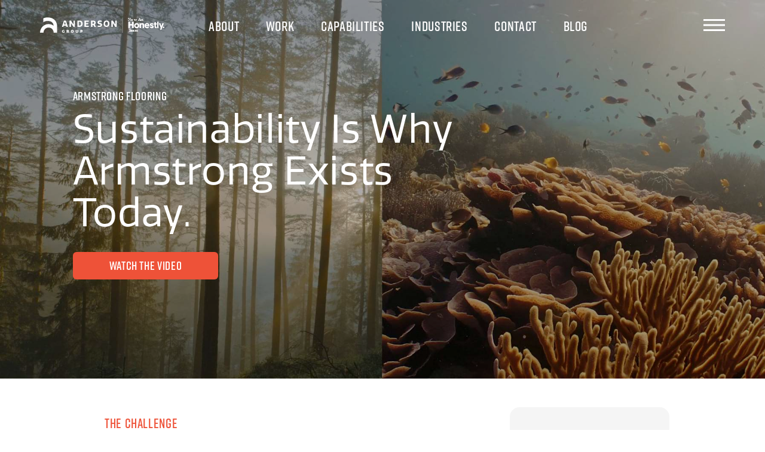

--- FILE ---
content_type: text/html; charset=utf-8
request_url: https://thinkanderson.com/work/all-work/armstrong-flooring/sustainability-video
body_size: 14521
content:




<!DOCTYPE html>
<html lang="en">
<head>
	<!-- Meta tags -->

	
<title></title>
<meta name="description" content="" />
<meta name="robots" content="index, follow" />
<meta http-equiv="Content-Type" content="text/html; charset=utf-8" />
<link rel="canonical" href="https://thinkanderson.com/work/all-work/armstrong-flooring/sustainability-video"/>

	<!---------------------->
<meta Property= 'fb:app_id' content='383791338696041' />
<meta Property= 'og:url' content='https://thinkanderson.com/work/all-work/armstrong-flooring/sustainability-video' />
<meta Property= 'og:title' content='Armstrong Flooring's Sustainability Story' />
<meta Property= 'og:site_name' content='Anderson Group' />
<meta Property= 'og:description' content='Anderson Group worked with Armstrong Flooring to share the organization's sustainability story with the world.' />
<meta Property= 'og:type' content='case study' />
<meta Property= 'og:image' content='/media/2831/armstrong_treereef.jpg?anchor=center&mode=crop&width=952&height=496&rnd=132282330880000000&quality=60&compression=60&cachebuster=false' />
<meta Property= 'og:locale' content='en-US' />
<meta name = 'twitter:card' content='photo' />
<meta name = 'twitter:site' content='@madebyanderson' />
<meta name = 'twitter:title' content='Armstrong Flooring's Sustainability Story' />
<meta name = 'twitter:image' content='/media/2831/armstrong_treereef.jpg?anchor=center&mode=crop&width=952&height=496&rnd=132282330880000000&quality=60&compression=60&cachebuster=false' />
<meta name = 'twitter:url' content='https://thinkanderson.com/work/all-work/armstrong-flooring/sustainability-video' />
<link rel='shortcut icon' type='image/x-icon' href='/favicon.ico' />

    




	<!---------------------->
	<meta http-equiv="X-UA-Compatible" content="IE=edge" />
	<meta name="viewport" content="width=device-width, initial-scale=1" />

	<!-- STYLES AND SPRITES -->
	<link href='/bundles/bundledstyles.min.css?v=03' type='text/css' rel='stylesheet'/>


	<!-- GOOGLE ANALYTICS -->
	
	<!-- Global site tag (gtag.js) - Google Analytics -->


	<script async src="https://www.googletagmanager.com/gtag/js?id=UA-22433117-7"></script>
	<script>
		//window.dataLayer = window.dataLayer || [];
		//function gtag(){dataLayer.push(arguments);}
		//gtag('js', new Date());
		//gtag('config', 'UA-22433117-7');
	</script>


	<!-- ADOBE TYPEKIT -->
	<script type='text/javascript' src='https://use.typekit.net/mtz5zmm.js'></script>

	<script>try{Typekit.load({ async: true });}catch(e){}</script>



	
</head>
<body>

<form method="post" action="sustainability-video" id="ctl00">
<div class="aspNetHidden">
<input type="hidden" name="__VIEWSTATE" id="__VIEWSTATE" value="b//Nt7LLtq1KBilG3qbR2ONsFJTB2z0YjL9io2vHejD51TOiYsXJGMXuXm176M92gXWdUiG8Gu7mR8K5KnG4fNn5SBnu+v2SmHwhU8mP90o0eluYxiF76Xr2RsElQoN38YhfuzZEsRZKZz087V4dE52NVmpyKe8j3/iRWxNLDipXEtzw1wwOO7CT5vAU2mD/ofkO6jAZJ5KOercXOT0GKwLMlHc8bGugKmieE7aVEJB91n2I+C/hjlGgQA9h9ezSQ9OxGBdo4C5VL/AzoZg7oaoSseM6tFPj0mMx3RRJ604=" />
</div>

    

    <div id="slidingPnls">
        <div id="1_pnlCaseStudySlide" class="slide hide-for-small-only" style="background-image:url(/media/2831/armstrong_treereef.jpg?anchor=center&mode=crop&width=960&height=1080&rnd=132282330880000000&quality=60&compression=60&cachebuster=false);">
	
            <div id="1_pnlShadedBackground" class="shadedBackground">

	</div>
            <div class="grid-y grid-frame">
                <div class="cell auto cell-block-container align-center">
                    <div class="grid-x grid-padding-x">            
                        <div class="cell small- medium- large-14 large-offset-2">
                            <h4>Featured case study | Sustainability Video</h4>
                            <h3>Sustainability Video</h3>
                            <br />
                            <div>
                                <a id="1_hlnkCaseStudy" class="button" href="/work/all-work/armstrong-flooring/sustainability-video">View the case study</a>
                            </div>
                            <br />
                            <br />                          
                        </div>
                    </div>
                </div>
            </div>
        
</div>

        <div class="slide">
            <div class="grid-y grid-frame">
                <div class="cell shrink header cell-block-container">
                    <div class="grid-x grid-padding-x grid-padding-y align-middle">
                        <div class="cell small-12 medium- large-11 large-offset-1 logoPnl">
                            <a href="/">
                                
                                <img alt="" src="/images/common/andersonlogofull.png" />
                            </a>
                        </div>

                        <div class="cell small-12 medium- large-11 text-right">
                            <a href="#" onclick="return false;">
                                <div class="common xclose"></div>
                            </a>
                        </div>
                    </div>
                </div>
                <div class="cell auto cell-block-container align-center">
                    <div class="grid-x grid-padding-x">
                        <div class="cell small- medium- large-11 large-offset-2"> 
                            
                                    <ul class="no-bullet primaryLinks">
                                        
                                    <li data-nodeid='33331'>
                                        <a href='/about'><h2>About</h2></a>
                                    </li>
                                
                                    <li data-nodeid='33065'>
                                        <a href='/work/case-studies'><h2>Work</h2></a>
                                    </li>
                                
                                    <li data-nodeid='33355'>
                                        <a href='/capabilities'><h2>Capabilities</h2></a>
                                    </li>
                                
                                    <li data-nodeid='33469'>
                                        <a href='/industries'><h2>Industries</h2></a>
                                    </li>
                                
                                    <li data-nodeid='33357'>
                                        <a href='/contact'><h2>Contact</h2></a>
                                    </li>
                                
                                    <li data-nodeid='43050'>
                                        <a href='/blog'><h2>Blog</h2></a>
                                    </li>
                                
                                    </ul>
                                
                        </div>

                        <div class="cell small-22 medium- large- small-offset-1 large-offset-1 hide-for-small-only">
                            
                                    <ul class="no-bullet contactInfo">
                                        
                                    <li data-nodeid='33035' class="text-align-left">
                                        <p style="text-align: center;"><a href="https://goo.gl/maps/Vu8WJF7aTe72" target="_blank" rel="noopener"><span>879 Fritztown Road<br /></span><span>Sinking Spring, PA 19608</span></a></p>
                                        <h6>Location</h6>
                                    </li>
                                
                                    <li data-nodeid='33036' class="text-align-left">
                                        <p style="text-align: center;"><a href="mailto:hello@thinkanderson.com" title="Email">hello@thinkanderson.com</a></p>
                                        <h6>Contact Info</h6>
                                    </li>
                                
                                    <li data-nodeid='33037' class="text-align-left">
                                        <p style="text-align: center;"><span>Kevin Clarkin</span><br /><a href="mailto:kclarkin@thinkanderson.com">kclarkin@thinkanderson.com</a></p>
                                        <h6>New Business</h6>
                                    </li>
                                
                                    </ul>
                                
                        </div>                   
                    </div>
                </div>
                <div class="cell shrink footer">                
                    <div class="grid-x grid-padding-x grid-padding-y align-bottom">
                        <div class="cell small-12 medium-6 large-6 large-offset-2 small-order-1 medium-order-1 sponsorLinks">
                            <a id="1_hlnkLeftSponsor" name="Woman Owned" title="Woman Owned" href="https://www.wbenc.org/" target="_blank"><img id="1_imgLeftSponsor" src="/media/2981/women-owned.png" alt="Woman Owned" /></a>
                        </div>
                        <div class="cell small-12 medium-6 large-6 text-right small-order-2 medium-order-3 sponsorLinks">
                            <a id="1_hlnkRightSponsor" name="WBENC" title="WBENC" href="http://www.wbenc.org" target="_blank"><img id="1_imgRightSponsor" src="/media/2612/wbenc.png" alt="WBENC" /></a>
                        </div>
                        <div class="cell small-24 medium-12 large-8 text-center small-order-3 medium-order-2">
                            
                                    <div class="grid-x socialLinks align-bottom">
                                        
                                    <div class="auto cell" data-nodeid='33042'>
                                        <a href='https://www.facebook.com/madebyanderson' target="_blank" name='Facebook' title='Facebook' >
                                            
                                            <div class="common facebookicon">

</div>
                                        </a>
                                    </div>
                                
                                    <div class="auto cell" data-nodeid='33043'>
                                        <a href='https://twitter.com/madebyanderson' target="_blank" name='Twitter' title='Twitter' >
                                            
                                            <div class="common twittericon">

</div>
                                        </a>
                                    </div>
                                
                                    <div class="auto cell" data-nodeid='33044'>
                                        <a href='https://www.linkedin.com/company/madebyanderson' target="_blank" name='Linked In' title='Linked In' >
                                            
                                            <div class="common linkedinicon">

</div>
                                        </a>
                                    </div>
                                
                                    <div class="auto cell" data-nodeid='33045'>
                                        <a href='https://www.instagram.com/createanderson/' target="_blank" name='Instagram' title='Instagram' >
                                            
                                            <div class="common instagramicon">

</div>
                                        </a>
                                    </div>
                                
                                    <div class="auto cell" data-nodeid='33823'>
                                        <a href='https://www.youtube.com/user/TheAndersonGrp' target="_blank" name='Youtube' title='Youtube' >
                                            <img alt="Youtube" src="/media/2405/youtube.png" />
                                            
                                        </a>
                                    </div>
                                
                                    </div>
                                
                        </div>
                    </div>
                    <br />
                </div>
            </div>
        </div>
    </div>

<div class="aspNetHidden">

	<input type="hidden" name="__VIEWSTATEGENERATOR" id="__VIEWSTATEGENERATOR" value="FA2018BD" />
</div></form>


<form method="post" action="sustainability-video" id="ctl00">
<div class="aspNetHidden">
<input type="hidden" name="__VIEWSTATE" id="__VIEWSTATE" value="Ky7BMbgC1QRnnl/DRPQD5Vw9EE0OLzaDFQwADK7sLUKmlPKChGAeE9+GmeU7uk5+fZsxITrX1iWzciPRnGXZvUkeLZjL5tEQwPBaxjKtHO/UGQXn0cB2J4h6uQlLHz2z/lLIilPmsvV6Usw1gAxwtA==" />
</div>

    <header id="topbar">
        <div class="grid-y grid-padding-x grid-panel nav">
            <div class="cell">
                <div class="grid-x align-middle">
                    <div class="small-12 medium-12 large-4 large-offset-1 cell logoPnl">
                        <a href="/">

                            <svg xmlns="http://www.w3.org/2000/svg" viewBox="0 0 514.98 63.9" class="aIconSvg animated animation-duration-1s animation-delay-1s fadeInDown">
                                <path class="cls-4" d="M99.09,13.47h7.88l8.49,25.6h-6.11l-1.53-4.9h-9.52l-1.56,4.9h-6.11l8.45-25.6ZM99.48,29.09h6.89l-3.27-10.69h-.28l-3.34,10.69Z" />
                                <path class="cls-4" d="M127.84,23.24v15.84h-5.86V13.51h6.28l10.37,16.37V13.51h5.79v25.56h-6.14l-10.44-15.84Z" />
                                <path class="cls-4" d="M154.65,39.07V13.51h9.8c7,0,11.97,4.23,11.97,12.82s-4.97,12.75-11.97,12.75h-9.8ZM163.77,18.48h-3.27v15.62h3.27c4.58,0,6.68-3.34,6.68-7.78s-2.09-7.85-6.68-7.85Z" />
                                <path class="cls-4" d="M202.01,13.51v4.97h-12.11v5.22h10.23v4.94h-10.23v5.47h12v4.97h-17.86V13.51h17.97Z" />
                                <path class="cls-4" d="M219.97,13.51c6.18,0,10.47,2.2,10.47,8.95,0,1.88-.82,5.15-3.76,7.17l4.58,9.44h-6.57c-1.24-2.63-2.41-5.25-3.69-7.88h-4.05v7.88h-5.86V13.51h8.88ZM216.95,26.22h3.52c3.02,0,3.98-2.24,3.98-3.98s-.96-3.76-3.98-3.76h-3.52v7.74Z" />
                                <path class="cls-4" d="M250.75,31.51c0-2.41-2.56-2.52-5.33-2.98-3.37-.53-7.07-1.74-7.07-7.56,0-6.46,5.22-7.88,10.23-7.88,2.52,0,4.83.32,7.03.53v5.11c-1.95-.32-4.58-.67-6.85-.67-3.41,0-4.44,1.17-4.44,2.73,0,2.06,2.02,2.31,4.47,2.7,3.73.57,7.99,1.17,7.99,7.74,0,6.18-4.47,8.27-10.12,8.27-3.02,0-5.58-.35-7.95-.82v-5.11c2.52.46,5.29.96,7.49.96,3.02,0,4.54-1.07,4.54-3.02Z" />
                                <path class="cls-4" d="M275.39,13.08c8.02,0,11.93,4.69,11.93,13.21s-3.91,13.21-11.93,13.21-11.97-4.69-11.97-13.21,3.94-13.21,11.97-13.21ZM275.35,18.05c-4.08,0-6,2.77-6,8.24s1.92,8.27,6,8.27,6-2.81,6-8.27-1.85-8.24-6-8.24Z" />
                                <path class="cls-4" d="M301.16,23.24v15.84h-5.86V13.51h6.28l10.37,16.37V13.51h5.79v25.56h-6.14l-10.44-15.84Z" />
                                <path class="cls-4" d="M97.18,60.93c.37,0,.68-.05,1.1-.15v-3.75h3.24v5.71c-1.18.42-2.95.84-4.83.84-4.17,0-5.68-2.39-5.68-6.07,0-3.41,2.12-5.94,6.49-5.94,1.28,0,2.7.15,3.68.4l-.02,2.76c-.94-.27-2.49-.48-3.33-.48-1.65,0-3.37.73-3.37,3.34,0,2.28.97,3.33,2.71,3.33Z" />
                                <path class="cls-4" d="M114.43,51.78c3.44,0,5.39,1.07,5.39,4.2,0,.82-.32,2.23-1.55,3.16l1.92,4.26h-3.71l-1.42-3.47h-1.36v3.47h-3.39v-11.62h4.12ZM113.7,57.46h1.23c1.16,0,1.44-.86,1.44-1.57s-.37-1.49-1.44-1.49h-1.23v3.05Z" />
                                <path class="cls-4" d="M133.62,51.58c3.68,0,5.63,2.1,5.63,6.01s-1.95,6-5.63,6-5.63-2.1-5.63-6,1.95-6.01,5.63-6.01ZM133.62,60.95c1.49,0,2.18-1.03,2.18-3.36s-.69-3.34-2.18-3.34-2.18,1.02-2.18,3.34.71,3.36,2.18,3.36Z" />
                                <path class="cls-4" d="M152.82,63.59c-3.28,0-5.12-1.63-5.12-4.75v-7.07h3.39v7.23c0,1.26.68,1.92,1.73,1.92s1.73-.66,1.73-1.92v-7.23h3.39v7.06c0,3.13-1.86,4.76-5.12,4.76Z" />
                                <path class="cls-4" d="M170.3,60.43v2.97h-3.39v-11.62h5.17c2.54,0,4.2,1.91,4.2,4.33s-1.66,4.33-4.1,4.33h-1.87ZM170.3,57.78h1.16c1,0,1.36-.81,1.36-1.68s-.36-1.68-1.36-1.68h-1.16v3.36Z" />
                                <path class="cls-4" d="M56.34,63.43v-.44c0-11.52-9.38-20.9-20.9-20.9s-21.13,9.38-21.13,20.9v.44H0v-.44C0,43.57,15.9,27.78,35.44,27.78c7.54,0,14.7,2.34,20.76,6.78-1.07-11.25-7.88-16.07-13.49-18.14-3.15-1.16-6.62-1.75-10.33-1.75-6.51,0-13.16,1.89-18.27,5.17l-.68.44V4.12l.27-.11c2.33-.95,4.75-1.73,7.19-2.3,3.77-.89,7.63-1.35,11.46-1.35,5.42,0,10.56.89,15.3,2.63,14.62,5.39,23,18.05,23,34.74v25.7h-14.31Z" />
                                <line class="cls-2" x1="341.67" y1="1.14" x2="341.48" y2="63.9" />
                                <text class="cls-3" transform="translate(364.26 13.6)">
                                    <tspan x="0" y="0">Now An</tspan>
                                </text>
                                <text class="cls-3" transform="translate(365.67 59.41)">
                                    <tspan class="cls-1" x="0" y="0">T</tspan>
                                    <tspan x="7.32" y="0">eam</tspan>
                                </text>
                                <path class="cls-4" d="M365.92,17.65h6.85v10.07h8.76v-10.07h6.84v26.8h-6.84v-10.72h-8.76v10.72h-6.85v-26.8ZM400.43,23.7c7.32,0,10.83,5.76,10.83,10.68s-3.51,10.68-10.83,10.68-10.83-5.76-10.83-10.68,3.51-10.68,10.83-10.68ZM400.43,39.45c2.61,0,4.82-2.14,4.82-5.07s-2.21-5.07-4.82-5.07-4.82,2.14-4.82,5.07,2.21,5.07,4.82,5.07ZM412.49,24.35h5.61v2.14h.07c.62-.98,1.88-2.83,5.47-2.83,1.92,0,4.06.8,5.14,1.74,1.09.94,2.32,2.54,2.32,6.48v12.57h-6.01v-10.97c0-1.41,0-4.16-3.15-4.16-3.44,0-3.44,2.97-3.44,4.2v10.94h-6.01v-20.1ZM464.47,30c-.04-.43-.11-1.52-1.88-1.52-1.27,0-1.7.8-1.7,1.34,0,1.09,1.48,1.7,3.08,2.17,3.4.94,7.03,1.96,7.03,6.3s-3.73,6.85-8.19,6.85c-3.04,0-7.64-1.38-8.19-6.66h5.98c.25,1.85,2.03,1.85,2.28,1.85,1.01,0,2.1-.58,2.1-1.56,0-1.56-1.48-1.74-5.32-3.22-2.61-.83-4.78-2.54-4.78-5.25,0-3.98,3.62-6.63,7.79-6.63,2.64,0,7.21,1.05,7.71,6.34h-5.9ZM481.8,45.14c-2.17,0-4-.63-5.35-1.85-1.69-1.52-2.58-3.88-2.58-6.82v-6.47h-2.31v-5.69h2.31v-4.37h6.04v4.37h3.61v5.69h-3.61v6.51c0,1.16.24,1.94.73,2.41.48.45,1.25.64,2.36.57l.6-.04v5.57l-.5.05c-.44.05-.87.07-1.28.07ZM485.14,17.65h6.01v27.48h-6.01v-27.48ZM513.1,24.35l-10.07,26.8h-6.37l3.19-7.71-7.46-19.09h6.41l4.02,11.66h.07l3.84-11.66h6.37ZM514.98,41.3c0-1.74-1.41-3.15-3.15-3.15s-3.15,1.41-3.15,3.15,1.41,3.15,3.15,3.15,3.15-1.41,3.15-3.15ZM442.99,40.03c-2.35,0-4.35-1.41-4.71-3.8h15.07c.07-.47.14-.8.14-1.59,0-6.12-4.49-10.97-10.61-10.97s-10.54,5.18-10.54,10.79c0,5.98,4.89,10.65,10.65,10.65,2.06,0,4.06-.62,5.72-1.81,1.62-1.1,2.97-2.73,3.94-4.82h-6.28c-.78.89-1.73,1.56-3.38,1.56ZM442.92,28.73c3.11,0,4.31,2.25,4.56,3.44h-9.13c.25-1.2,1.45-3.44,4.56-3.44Z" />
                            </svg>

                            <img src="/images/common/AG-Honestly_Footer_Cropped.png" style="width: 100%; height: auto;" class="bIconSvg" />

                        </a>
                    </div>

                    
                            <div class="show-for-large medium-20 large-15 cell menuPnl small-text-right medium-text-center large-text-center">
                                
                            <div class="animated animation-duration-1s animation-delay-1s fadeInDown" data-nodeid='33331'><a href='/about'>About</a></div>
                            
                        
                            <div class="animated animation-duration-1s animation-delay-1s fadeInDown" data-nodeid='33065'><a href='/work/case-studies'>Work</a></div>
                            
                        
                            <div class="animated animation-duration-1s animation-delay-1s fadeInDown" data-nodeid='33355'><a href='/capabilities'>Capabilities</a></div>
                            
                        
                            <div class="animated animation-duration-1s animation-delay-1s fadeInDown" data-nodeid='33469'><a href='/industries'>Industries</a></div>
                            
                        
                            <div class="animated animation-duration-1s animation-delay-1s fadeInDown" data-nodeid='33357'><a href='/contact'>Contact</a></div>
                            
                        
                            <div class="animated animation-duration-1s animation-delay-1s fadeInDown" data-nodeid='43050'><a href='/blog'>Blog</a></div>
                            
                        
                            </div>
                        

                    <div class="small-12 medium-12 large-3 cell end text-right">
                        
                        <svg xmlns="http://www.w3.org/2000/svg" viewBox="0 0 36 20" class="menuIconSvg animated animation-duration-1s animation-delay-1s fadeInDown"><title>Main Menu</title>
                            <rect width="36" height="3" />
                            <rect y="8.5" width="36" height="3" />
                            <rect y="17" width="36" height="3" />
                        </svg>
                    </div>
                </div>
            </div>
        </div>
    </header>

<div class="aspNetHidden">

	<input type="hidden" name="__VIEWSTATEGENERATOR" id="__VIEWSTATEGENERATOR" value="FA2018BD" />
</div></form>


	<main class="content">
		


<div>
<form method="post" action="/work/all-work/armstrong-flooring/sustainability-video" id="ctl00">
<div class="aspNetHidden">
<input type="hidden" name="__VIEWSTATE" id="__VIEWSTATE" value="StOUx+0jk9C6th4rfO661T7BnUwuIeJYXOSKoujOcfNWcP45gxQ0fvMGVFmG9qsyvux6e4rQsvP/[base64]/RQeCRvSpecx1CmNpAQZvNlieWW9r3X+ePCK/tqn+MLc189Ad1kRhQHw/rmGaJpwOp9lcnrE8YlqAUJooyU2s0LRnjI74cYJjHVxyMjb4ae6UKcuI004AICOqI71PVJDJT/G1UFnhYK90hoYxuWcpiadfB06Dxi45s1IzhwSoVoH8nX7qH2LmehmDT8TZ3mNAW5Ob7yiLCSPF226vI6JhPsYVKOj3+RfbxWxLkbM3D8ftX4NnHhS8HU1dmdTEv6QzmuuzPXrkxpYyxzysCtEvoDhA6jSBqETelUSWnriCMST/0xOTcrg7QcCmliHIwX3Zd552fze9kHOJVNZ/OGu+fWbz3+FemjMXmLkPcDXUp/9DPXZqs03kbL2TfUj574Q+ylWmMZYJMbreb9KksJXFpi9hot+6kkbUtWsa4WPHfSXdb0woqtRfb71BqjsaMZu7sS52Qy9HT5zv1wN9YYgYTIMFcotk5NSxm8YfRU4w==" />
</div>

    <div id="project">
        <a name="top"></a>
        <div id="1_pnlHeader" class="headPnl " style="background-image:url(/media/2831/armstrong_treereef.jpg?quality=60&compression=60&cachebuster=false);">
	
            <div class="grid-y align-center">
                <div id="1_pnlShadedBackground" class="shadedBackground">

	</div>
                <div class="cell overlayPnl">
                    <div class="grid-x grid-padding-x">
                        <div class="small-24 medium-24 large-14 large-offset-2 cell" style="text-align: left;">
                            <h2>
                                Armstrong Flooring</h2>
                            <h1>
                                Sustainability Is Why Armstrong Exists Today.</h1>
                            <br />
                            <a id="1_hlnkLinkAnchor" class="button" href="#featuredmedia">WATCH THE VIDEO</a>
                        </div>
                    </div>
                </div>
            </div>
            <div id="1_ucSlideTo_pnl" class="slideTo toBottom show-for-medium alignCenter">
		
    <div class="grid-x">
        <div class="large-20 large-offset-2 cell dropArrows text-center large-text-left">
            <br class="show-for-medium" />

            
                    
                
        </div>
    </div>

	</div>

        
</div>

        <a name="thechallenge"></a>
        <div class="" data-nodeid="">
            <div class="grid-y align-center">
                <div class="cell">
                    
                    <br />
                    <br />
                    
                    <div id="1_pnlTheChallenge" class="grid-x grid-padding-x grid-padding-y">
	
                        <div class="small-22 small-offset-1 medium-12 medium-offset-1 large-12 large-offset-3 cell">
                            <h4>THE CHALLENGE</h4>
                            <br />
                            <h3>
                                Our client wanted to share their long-overdue story of sustainability.</h3>
                            <br />
                            <div>
                                Armstrong Flooring is known across the world for its high-quality, high-performing, fashion-forward flooring products. What they’re not known for is their history of being long-time practitioners of a circular economy. In fact, many of their competitors were touting their own environmentally friendly successes, though they were relatively new to sustainability compared to Armstrong.</div>
                            <br />
                        </div>
                        <div class="small-22 small-offset-1 medium-9 medium-offset-1 large-5 large-offset-1 cell projectDetails">
                            <div class="grid-x">
                                <div class="small- medium- large-16 large-offset-4 cell">

                                    
                                            <br />
                                            <h4>Project Types</h4>
                                            
                                            <h5>Creative Strategy</h5>
                                        
                                            <h5>Graphic Design</h5>
                                        
                                            <h5>Art Direction</h5>
                                        
                                            <h5>Video/Film</h5>
                                        
                                            <h5>Audio</h5>
                                        
                                            <h5>Storyboard/Scripting</h5>
                                        
                                            <h5>Social Media</h5>
                                        
                                        

                                    

                                </div>
                            </div>
                        </div>
                        <br />
                        <br />
                    
</div>

                    <br />
                    <br />
                </div>
            </div>
        </div>


        <a name="featuredmedia"></a>
        <div id="1_pnlFeaturedSample">
	
            <div class="grid-y align-center">
                <div class="cell">
                    <div class="grid-x grid-padding-x grid-padding-y">
                        <div class="small-24 medium-24 large-20 large-offset-2 cell">
                            
        <div class="resourceVideo resourceFullView" style="position:relative;">
            <a id="1_resFeaturedSample_hlnkFullView" class="fresco" data-fresco-group="library" data-resourceid="49377" href="//www.youtube.com/watch?v=https://www.youtube.com/watch?v=1jlr0b94rmQ"><img id="1_resFeaturedSample_imgFullView" class="fullSizeImg" src="/media/2832/armstrong_thomas.jpg?anchor=center&amp;mode=crop&amp;width=1920&amp;height=1080&amp;rnd=132282330790000000&amp;quality=60&amp;compression=60&amp;cachebuster=false" />
                    <div class="grid-x">
                        <div class="absoluteCenter cell small-6 medium-3 large-2 ">
                            <img alt="Play Video" class="absoluteCenter" src="/images/common/playbutton3.png">
                        </div>
                    </div>
                </a>
        </div>
    
                        </div>
                    </div>
                </div>
            </div>
        
</div>
        <div id="1_pnlProjDesc">
	
            <div class="grid-y align-center">
                <div class="cell">
                    <div class="grid-x grid-padding-x grid-padding-y">
                        <div class="small-24 medium-24 large-16 large-offset-4 cell">
                            <br class="show-for-large" />
                            <br />
                            <div>
                                Having worked with Armstrong on previous efforts, they approached us knowing we could deliver on what they wanted: An anthem video that would tell the company’s sustainability story in a simple, concise, feel-good fashion. Enough with being humble – Armstrong was ready to share their leadership position in sustainability, and we were more than happy to help.</div>
                            <br />
                            <br />
                        </div>
                    </div>
                </div>
            </div>
        
</div>


        <a name="primarysamples"></a>
        <div class="imgGrid " data-nodeid="">
            <div class="grid-y align-center">
                <div class="cell">
                    <div class="grid-x">
                        
                        <div class="small-24 medium24- large-20 large-offset-2 cell">
                            <div class="grid-x">
                                
                                        
                                        
        <div class="small-24 medium-24 large-24 cell resourceVideo resourceWidth100">
            <a id="1_lvSamples_ctl00_0_hlnkWidth100_0" class="fresco" data-fresco-group="library" data-resourceid="49290" href="/media/2833/armstrong_school.jpg?anchor=center&amp;mode=crop&amp;width=1920&amp;height=1080&amp;rnd=132282333910000000&amp;quality=60&amp;compression=60&amp;cachebuster=false"><img id="1_lvSamples_ctl00_0_imgWidth100_0" class="hide-for-small-only" src="/media/2833/armstrong_school.jpg?anchor=center&amp;mode=crop&amp;width=1920&amp;height=700&amp;rnd=132282333910000000&amp;quality=60&amp;compression=60&amp;cachebuster=false" /><img id="1_lvSamples_ctl00_0_imgWidth100_Mbl_0" class="show-for-small-only" src="/media/2833/armstrong_school.jpg?anchor=center&amp;mode=crop&amp;width=640&amp;height=480&amp;rnd=132282333910000000&amp;quality=60&amp;compression=60&amp;cachebuster=false" /></a>            
        </div>
    
                                    
                                        
        <div class="small-24 medium-12 large-12 cell resourceVideo resourceWidth50">
            <a id="1_lvSamples_ctl00_1_hlnkWidth50_1" class="fresco" data-fresco-group="library" data-resourceid="49295" href="/media/2835/armstrong_customer.jpg?anchor=center&amp;mode=crop&amp;width=1920&amp;height=1080&amp;rnd=132295101480000000&amp;quality=60&amp;compression=60&amp;cachebuster=false"><img id="1_lvSamples_ctl00_1_imgWidth50_1" class="hide-for-small-only" src="/media/2835/armstrong_customer.jpg?anchor=center&amp;mode=crop&amp;width=960&amp;height=540&amp;rnd=132295101480000000&amp;quality=60&amp;compression=60&amp;cachebuster=false" /><img id="1_lvSamples_ctl00_1_imgWidth50_Mbl_1" class="show-for-small-only" src="/media/2835/armstrong_customer.jpg?anchor=center&amp;mode=crop&amp;width=640&amp;height=480&amp;rnd=132295101480000000&amp;quality=60&amp;compression=60&amp;cachebuster=false" /></a>       
        </div>
    
                                    
                                        
        <div class="small-24 medium-12 large-12 cell resourceVideo resourceWidth50">
            <a id="1_lvSamples_ctl00_2_hlnkWidth50_2" class="fresco" data-fresco-group="library" data-resourceid="49296" href="/media/2828/armstrong9.jpeg?center=0.50387596899224807,0.49122807017543857&amp;mode=crop&amp;width=1920&amp;height=1080&amp;rnd=132283033590000000&amp;quality=60&amp;compression=60&amp;cachebuster=false"><img id="1_lvSamples_ctl00_2_imgWidth50_2" class="hide-for-small-only" src="/media/2828/armstrong9.jpeg?center=0.50387596899224807,0.49122807017543857&amp;mode=crop&amp;width=960&amp;height=540&amp;rnd=132283033590000000&amp;quality=60&amp;compression=60&amp;cachebuster=false" /><img id="1_lvSamples_ctl00_2_imgWidth50_Mbl_2" class="show-for-small-only" src="/media/2828/armstrong9.jpeg?center=0.50387596899224807,0.49122807017543857&amp;mode=crop&amp;width=640&amp;height=480&amp;rnd=132283033590000000&amp;quality=60&amp;compression=60&amp;cachebuster=false" /></a>       
        </div>
    
                                    
                                        
        <div class="small-24 medium-24 large-24 cell resourceVideo resourceWidth100">
            <a id="1_lvSamples_ctl00_3_hlnkWidth100_3" class="fresco" data-fresco-group="library" data-resourceid="49298" href="/media/2823/armstrong3.jpeg?center=0.46245059288537549,0.54586129753914991&amp;mode=crop&amp;width=1920&amp;height=1080&amp;rnd=132282323860000000&amp;quality=60&amp;compression=60&amp;cachebuster=false"><img id="1_lvSamples_ctl00_3_imgWidth100_3" class="hide-for-small-only" src="/media/2823/armstrong3.jpeg?center=0.46245059288537549,0.54586129753914991&amp;mode=crop&amp;width=1920&amp;height=700&amp;rnd=132282323860000000&amp;quality=60&amp;compression=60&amp;cachebuster=false" /><img id="1_lvSamples_ctl00_3_imgWidth100_Mbl_3" class="show-for-small-only" src="/media/2823/armstrong3.jpeg?center=0.46245059288537549,0.54586129753914991&amp;mode=crop&amp;width=640&amp;height=480&amp;rnd=132282323860000000&amp;quality=60&amp;compression=60&amp;cachebuster=false" /></a>            
        </div>
    
                                    
                                    
                            </div>
                        </div>
                    </div>
                </div>
            </div>
        </div>


        <a name="quote"></a>
        <div id="1_quotePnl_pnlQuote" class="quotePnl " style="background-color:#000000;">
	
        <div class="grid-y align-center">
            <div class="cell">
                <div class="grid-x grid-padding-x grid-padding-y">
                    <div class="small-24 medium-24 large-14 large-offset-5 cell text-center">
                        <div class="quoteTxt">
                            <p><span>"Thanks for capturing what sustainability means in our company&rsquo;s past, present, and future. The Anderson Group team doesn&rsquo;t just work to understand the story you want to tell, they help you to explore it in new ways."</span></p>
                        </div>
                        <div id="1_quotePnl_pnlQuoteAuthor" class="quoteAuthor">
		
                            Steve Trapnell
                            , 
                            Communications Manager / Armstrong Flooring
                        
	</div>                            
                    </div>
                </div>
            </div>
        </div>
    
</div>


        <a name="additionalcontent"></a>
        


        <a name="additionalsamples"></a>
        <div class="imgGrid " data-nodeid="">
            <div class="grid-y align-center">
                <div class="cell">
                    <div class="grid-x">
                        <div class="small-24 medium-24 large-20 large-offset-2 cell">
                            <div class="grid-x">
                                
                                        
                                        
        <div class="small-24 medium-24 large-24 cell resourceVideo resourceWidth100">
            <a id="1_lvSamples_Additional_ctl00_0_hlnkWidth100_0" class="fresco" data-fresco-group="library" data-resourceid="49292" href="/media/2834/armstrong_team.jpg?anchor=center&amp;mode=crop&amp;width=1920&amp;height=1080&amp;rnd=132282334470000000&amp;quality=60&amp;compression=60&amp;cachebuster=false"><img id="1_lvSamples_Additional_ctl00_0_imgWidth100_0" class="hide-for-small-only" src="/media/2834/armstrong_team.jpg?anchor=center&amp;mode=crop&amp;width=1920&amp;height=700&amp;rnd=132282334470000000&amp;quality=60&amp;compression=60&amp;cachebuster=false" /><img id="1_lvSamples_Additional_ctl00_0_imgWidth100_Mbl_0" class="show-for-small-only" src="/media/2834/armstrong_team.jpg?anchor=center&amp;mode=crop&amp;width=640&amp;height=480&amp;rnd=132282334470000000&amp;quality=60&amp;compression=60&amp;cachebuster=false" /></a>            
        </div>
    
                                    
                                    
                            </div>
                        </div>
                    </div>
                </div>
            </div>
        </div>


        <a name="theresults"></a>
        
        


        <div class="grid-x grid-padding-y">
            <div class="small-24 cell text-center">
                <a id="1_hlnkReturnBtn" class="button" href="/work/case-studies">Return to Case Studies</a>
            </div>
        </div>

        


        


<div class=" " data-nodeid="">
    <div class="grid-y align-center">
        <div class="cell">
            <br />
            <br />
            <br />
            <div class="grid-x">
                <div class="small- medium- large-12 large-offset-6 cell text-center">
                    <h4>Share</h4>

                    <div class="grid-x small-up-5 medium-up-5 large-up-5 grid-padding-x grid-padding-y">
                        <div class="cell column-block hoverBtn facebook">
                            <a id="1_ucShare_hlnkFacebook" href="https://api.addthis.com/oexchange/0.8/forward/facebook/offer?url=http%3A%2F%2Fthinkanderson.com%2Fwork%2Fall-work%2Farmstrong-flooring%2Fsustainability-video&amp;pubid=ra-42fed1e187bae420&amp;title=Sustainability%20Video&amp;ct=1" target="_blank">
                                <img alt="Facebook" src="/images/temp/FacebookClear.png" />
                            </a>
                        </div>
                        <div class="cell column-block hoverBtn twitter">
                            <a id="1_ucShare_hlnkTwitter" href="https://api.addthis.com/oexchange/0.8/forward/twitter/offer?url=http%3A%2F%2Fthinkanderson.com%2Fwork%2Fall-work%2Farmstrong-flooring%2Fsustainability-video&amp;pubid=ra-42fed1e187bae420&amp;title=Sustainability%20Video&amp;ct=1" target="_blank">
                                <img alt="Twitter" src="/images/temp/TwitterClear.png" />
                            </a>
                        </div>
                        <div class="cell column-block hoverBtn linkedIn">
                            <a id="1_ucShare_hlnkLinkedIn" href="https://api.addthis.com/oexchange/0.8/forward/linkedin/offer?url=http%3A%2F%2Fthinkanderson.com%2Fwork%2Fall-work%2Farmstrong-flooring%2Fsustainability-video&amp;pubid=ra-42fed1e187bae420&amp;title=Sustainability%20Video&amp;ct=1" target="_blank">
                                <img alt="LinkedIn" src="/images/temp/LinkedInClear.png" />
                            </a>
                        </div>
                        <div class="cell column-block hoverBtn pintrest">
                            <a id="1_ucShare_hlnkPinterest" href="https://api.addthis.com/oexchange/0.8/forward/pinterest_share/offer?url=http%3A%2F%2Fthinkanderson.com%2Fwork%2Fall-work%2Farmstrong-flooring%2Fsustainability-video&amp;pubid=ra-42fed1e187bae420&amp;title=Sustainability%20Video&amp;ct=1" target="_blank">
                                <img alt="Pinterest" src="/images/temp/PintrestClear.png" />
                            </a>
                        </div>
                        <div class="cell column-block hoverBtn email">
                            <a id="1_ucShare_hlnkEmail" href="https://api.addthis.com/oexchange/0.8/forward/email/offer?url=http%3A%2F%2Fthinkanderson.com%2Fwork%2Fall-work%2Farmstrong-flooring%2Fsustainability-video&amp;pubid=ra-42fed1e187bae420&amp;title=Sustainability%20Video&amp;ct=1" target="_blank">
                                <img alt="Email" src="/images/temp/EmailClear.png" />
                            </a>
                        </div>
                    </div>
                            
                </div>
            </div>
            <br />
            <br />
            <br />
            <br />
            <br />
            <br />
            <br />
        </div>
    </div>
</div>



    </div>
    
            <div class="quicklinks">
                <div class="grid-y">
                    <div class="cell">
                        <div class="grid-x">
                            
            <div id="1_ctl01_lstvQuickLinks_ctl00_0_pnlQuicklink_0" class="medium-12 cell quicklink" style="background-color:#eea738;background-image:url(https://thinkanderson.com/media/2125/emailalt.jpg);">
	
    
    <a id="1_ctl01_lstvQuickLinks_ctl00_0_hlnk_0" href="https://theandersongrp.us15.list-manage.com/subscribe/post?u=44a6855511821df3d608f0b05&amp;id=5feb4cfd4f" target="_blank">
        <br />
        <br />
        <div class="grid-x align-middle">
            <div class="small-16 small-offset-2 medium-16 medium-offset-2 cell">
                <h5>Sign up for updates</h5>
                <h4>Keep up with the latest</h4>
            </div>
            <div class="small-4 medium-4 small-offset-2 medium-offset-2 cell">
                <div class="common arrow"></div>
            </div>
        </div>
        <br />
        <br />
    </a>

</div>

            
        
            <div id="1_ctl01_lstvQuickLinks_ctl00_1_pnlQuicklink_1" class="medium-12 cell quicklink" style="background-color:#eea738;background-image:url(https://thinkanderson.com/media/2124/inquiryalt.jpg);">
	
    
    <a id="1_ctl01_lstvQuickLinks_ctl00_1_hlnk_1" href="/contact/inquiry">
        <br />
        <br />
        <div class="grid-x align-middle">
            <div class="small-16 small-offset-2 medium-16 medium-offset-2 cell">
                <h5>Start a project</h5>
                <h4>Let’s talk, over coffee</h4>
            </div>
            <div class="small-4 medium-4 small-offset-2 medium-offset-2 cell">
                <div class="common arrow"></div>
            </div>
        </div>
        <br />
        <br />
    </a>

</div>

            
        
                        </div>
                    </div>
                </div>
            </div>
        



<div class="aspNetHidden">

	<input type="hidden" name="__VIEWSTATEGENERATOR" id="__VIEWSTATEGENERATOR" value="FA2018BD" />
</div></form>

</div>


	</main>

<form method="post" action="sustainability-video" id="ctl00">
<div class="aspNetHidden">
<input type="hidden" name="__VIEWSTATE" id="__VIEWSTATE" value="0uwLYi6rIIZwqOnpWMomJK7ygX6MjpaIQvX0nGtxRE0zjzOOiJxocWMnBFOyYClB1xQrtGaYVvwEkMvurAzo5J4mF1kHE1p9y3rYPdJK6sqTBR0Mg8I7m8OmSAH9nteC28ckYK5fQxfkHOMXjRAOLidWDROTIO58wCjRtcrjQ7g0swXYvaE4DIdRNb1yknUZ/o+Wckz6EE3sD8Nfg0UFgdcg3Ueia1CpSSnnT5ixLlspHw0ifdiBNLg+WBHMyQwQ9SnLW2rft1y5EKQXWPLhy++pYC0S+k4yLbaSmYX3jIM=" />
</div>

    
    

    <footer class="footer">
        <div class="grid-y">
            <div class="cell">

                <div id="tagIcon" class="grid-x text-center">
                    <div class="cell">
                        <br />
                        <br />
                        <br />
                        <br />
                        <div>
                            <img src="/images/common/AG-Honestly_Footer.svg" style="" class="aIconSvg" />
                        </div>
                        <br />
                        <br />
                        <br class="hide-for-small-only" />
                    </div>
                </div>

                <div id="1_pnlFooterElements" class="grid-x contactInfo">
	
                    <div class="large-18 large-offset-3 cell">

                        
                                <div class="grid-x align-spaced text-center">
                                    
                                <div class="medium-auto cell" data-nodeid='33035'>
                                    <p style="text-align: center;"><a href="https://goo.gl/maps/Vu8WJF7aTe72" target="_blank" rel="noopener"><span>879 Fritztown Road<br /></span><span>Sinking Spring, PA 19608</span></a></p>
                                    <h6>Location</h6>
                                </div>
                            
                                <div class="medium-auto cell" data-nodeid='33036'>
                                    <p style="text-align: center;"><a href="mailto:hello@thinkanderson.com" title="Email">hello@thinkanderson.com</a></p>
                                    <h6>Contact Info</h6>
                                </div>
                            
                                <div class="medium-auto cell" data-nodeid='33037'>
                                    <p style="text-align: center;"><span>Kevin Clarkin</span><br /><a href="mailto:kclarkin@thinkanderson.com">kclarkin@thinkanderson.com</a></p>
                                    <h6>New Business</h6>
                                </div>
                            
                                </div>
                            

                        <br />
                        <br />
                        <br class="hide-for-small-only" />
                    </div>
                
</div>

                <div class="grid-x align-spaced align-bottom base">
                    <div class="cell large-6 text-center large-text-left small-order-3 medium-order-3 large-order-1">
                        <br class="show-for-medium-down" />
                        <h6>© 2026 Anderson Group</h6>
                    </div>
                    <div class="cell large-5 small-order-1 medium-order-1 large-order-2">
                        
                                <div class="grid-x sponsorLinks">
                                    
                                <div class="auto cell text-center" data-nodeid='54552'>
                                    <a href='https://www.wbenc.org/' target="_blank" name='Woman Owned' title='Woman Owned' >
                                        <img alt='Woman Owned' src="" data-src='/media/2981/women-owned.png' class="lazyload" />
                                    </a>
                                </div>
                            
                                <div class="auto cell text-center" data-nodeid='33056'>
                                    <a href='http://www.wbenc.org' target="_blank" name='WBENC' title='WBENC' >
                                        <img alt='WBENC' src="" data-src='/media/2612/wbenc.png' class="lazyload" />
                                    </a>
                                </div>
                            
                                </div>
                            
                    </div>
                    <div class="cell large-3 large-offset-3 text-center small-order-2 medium-order-2 large-order-3">
                        
                                <br class="show-for-medium-down" />
                                <div class="grid-x socialLinks align-bottom">
                                    
                                <div class="auto cell" data-nodeid='33042'> 
                                    <a href='https://www.facebook.com/madebyanderson' target="_blank" name='Facebook' title='Facebook' >
                                        
                                        <div class="common facebookicon">

</div>
                                    </a>
                                </div>
                            
                                <div class="auto cell" data-nodeid='33043'> 
                                    <a href='https://twitter.com/madebyanderson' target="_blank" name='Twitter' title='Twitter' >
                                        
                                        <div class="common twittericon">

</div>
                                    </a>
                                </div>
                            
                                <div class="auto cell" data-nodeid='33044'> 
                                    <a href='https://www.linkedin.com/company/madebyanderson' target="_blank" name='Linked In' title='Linked In' >
                                        
                                        <div class="common linkedinicon">

</div>
                                    </a>
                                </div>
                            
                                <div class="auto cell" data-nodeid='33045'> 
                                    <a href='https://www.instagram.com/createanderson/' target="_blank" name='Instagram' title='Instagram' >
                                        
                                        <div class="common instagramicon">

</div>
                                    </a>
                                </div>
                            
                                <div class="auto cell" data-nodeid='33823'> 
                                    <a href='https://www.youtube.com/user/TheAndersonGrp' target="_blank" name='Youtube' title='Youtube' >
                                        <img alt="Youtube" src="/media/2405/youtube.png" />
                                        
                                    </a>
                                </div>
                            
                                </div>
                            
                    </div>
                </div>

                <br />
            </div>
        </div>
        <br />
    </footer>

<div class="aspNetHidden">

	<input type="hidden" name="__VIEWSTATEGENERATOR" id="__VIEWSTATEGENERATOR" value="FA2018BD" />
</div></form>

	<!-- FINAL SCRIPTS -->
	<script type='text/javascript' src='/bundles/bundledscripts.min.js' async></script>

	
</body>
</html>


--- FILE ---
content_type: text/css
request_url: https://thinkanderson.com/bundles/bundledstyles.min.css?v=03
body_size: 90290
content:
@font-face{font-family:"FontAwesome";src:url('/fonts/FontAwesome/fontawesome-webfont.eot?');src:url('/fonts/FontAwesome/fontawesome-webfont.eot?#iefix') format('eot'),url('/fonts/FontAwesome/fontawesome-webfont.woff') format('woff'),url('/fonts/FontAwesome/fontawesome-webfont.ttf') format('truetype'),url('/fonts/FontAwesome/fontawesome-webfont.svg#FontAwesome') format('svg');font-weight:normal;font-style:normal}[class^="icon-"]:before,[class*=" icon-"]:before{font-family:FontAwesome;font-weight:normal;font-style:normal;display:inline-block;text-decoration:inherit}a [class^="icon-"],a [class*=" icon-"]{display:inline-block;text-decoration:inherit}.icon-large:before{vertical-align:top;font-size:1.3333333333333333em}.btn [class^="icon-"],.btn [class*=" icon-"]{line-height:.9em}li [class^="icon-"],li [class*=" icon-"]{display:inline-block;width:1.25em;text-align:center}li .icon-large[class^="icon-"],li .icon-large[class*=" icon-"]{width:1.875em}li[class^="icon-"],li[class*=" icon-"]{margin-left:0;list-style-type:none}li[class^="icon-"]:before,li[class*=" icon-"]:before{text-indent:-2em;text-align:center}li[class^="icon-"].icon-large:before,li[class*=" icon-"].icon-large:before{text-indent:-1.3333333333333333em}.icon-glass:before{content:""}.icon-music:before{content:""}.icon-search:before{content:""}.icon-envelope:before{content:""}.icon-heart:before{content:""}.icon-star:before{content:""}.icon-star-empty:before{content:""}.icon-user:before{content:""}.icon-film:before{content:""}.icon-th-large:before{content:""}.icon-th:before{content:""}.icon-th-list:before{content:""}.icon-ok:before{content:""}.icon-remove:before{content:""}.icon-zoom-in:before{content:""}.icon-zoom-out:before{content:""}.icon-off:before{content:""}.icon-signal:before{content:""}.icon-cog:before{content:""}.icon-trash:before{content:""}.icon-home:before{content:""}.icon-file:before{content:""}.icon-time:before{content:""}.icon-road:before{content:""}.icon-download-alt:before{content:""}.icon-download:before{content:""}.icon-upload:before{content:""}.icon-inbox:before{content:""}.icon-play-circle:before{content:""}.icon-repeat:before{content:""}.icon-refresh:before{content:""}.icon-list-alt:before{content:""}.icon-lock:before{content:""}.icon-flag:before{content:""}.icon-headphones:before{content:""}.icon-volume-off:before{content:""}.icon-volume-down:before{content:""}.icon-volume-up:before{content:""}.icon-qrcode:before{content:""}.icon-barcode:before{content:""}.icon-tag:before{content:""}.icon-tags:before{content:""}.icon-book:before{content:""}.icon-bookmark:before{content:""}.icon-print:before{content:""}.icon-camera:before{content:""}.icon-font:before{content:""}.icon-bold:before{content:""}.icon-italic:before{content:""}.icon-text-height:before{content:""}.icon-text-width:before{content:""}.icon-align-left:before{content:""}.icon-align-center:before{content:""}.icon-align-right:before{content:""}.icon-align-justify:before{content:""}.icon-list:before{content:""}.icon-indent-left:before{content:""}.icon-indent-right:before{content:""}.icon-facetime-video:before{content:""}.icon-picture:before{content:""}.icon-pencil:before{content:""}.icon-map-marker:before{content:""}.icon-adjust:before{content:""}.icon-tint:before{content:""}.icon-edit:before{content:""}.icon-share:before{content:""}.icon-check:before{content:""}.icon-move:before{content:""}.icon-step-backward:before{content:""}.icon-fast-backward:before{content:""}.icon-backward:before{content:""}.icon-play:before{content:""}.icon-pause:before{content:""}.icon-stop:before{content:""}.icon-forward:before{content:""}.icon-fast-forward:before{content:""}.icon-step-forward:before{content:""}.icon-eject:before{content:""}.icon-chevron-left:before{content:""}.icon-chevron-right:before{content:""}.icon-plus-sign:before{content:""}.icon-minus-sign:before{content:""}.icon-remove-sign:before{content:""}.icon-ok-sign:before{content:""}.icon-question-sign:before{content:""}.icon-info-sign:before{content:""}.icon-screenshot:before{content:""}.icon-remove-circle:before{content:""}.icon-ok-circle:before{content:""}.icon-ban-circle:before{content:""}.icon-arrow-left:before{content:""}.icon-arrow-right:before{content:""}.icon-arrow-up:before{content:""}.icon-arrow-down:before{content:""}.icon-share-alt:before{content:""}.icon-resize-full:before{content:""}.icon-resize-small:before{content:""}.icon-plus:before{content:""}.icon-minus:before{content:""}.icon-asterisk:before{content:""}.icon-exclamation-sign:before{content:""}.icon-gift:before{content:""}.icon-leaf:before{content:""}.icon-fire:before{content:""}.icon-eye-open:before{content:""}.icon-eye-close:before{content:""}.icon-warning-sign:before{content:""}.icon-plane:before{content:""}.icon-calendar:before{content:""}.icon-random:before{content:""}.icon-comment:before{content:""}.icon-magnet:before{content:""}.icon-chevron-up:before{content:""}.icon-chevron-down:before{content:""}.icon-retweet:before{content:""}.icon-shopping-cart:before{content:""}.icon-folder-close:before{content:""}.icon-folder-open:before{content:""}.icon-resize-vertical:before{content:""}.icon-resize-horizontal:before{content:""}.icon-bar-chart:before{content:""}.icon-twitter-sign:before{content:""}.icon-facebook-sign:before{content:""}.icon-camera-retro:before{content:""}.icon-key:before{content:""}.icon-cogs:before{content:""}.icon-comments:before{content:""}.icon-thumbs-up:before{content:""}.icon-thumbs-down:before{content:""}.icon-star-half:before{content:""}.icon-heart-empty:before{content:""}.icon-signout:before{content:""}.icon-linkedin-sign:before{content:""}.icon-pushpin:before{content:""}.icon-external-link:before{content:""}.icon-signin:before{content:""}.icon-trophy:before{content:""}.icon-github-sign:before{content:""}.icon-upload-alt:before{content:""}.icon-lemon:before{content:""}.icon-phone:before{content:""}.icon-check-empty:before{content:""}.icon-bookmark-empty:before{content:""}.icon-phone-sign:before{content:""}.icon-twitter:before{content:""}.icon-facebook:before{content:""}.icon-github:before{content:""}.icon-unlock:before{content:""}.icon-credit-card:before{content:""}.icon-rss:before{content:""}.icon-hdd:before{content:""}.icon-bullhorn:before{content:""}.icon-bell:before{content:""}.icon-certificate:before{content:""}.icon-hand-right:before{content:""}.icon-hand-left:before{content:""}.icon-hand-up:before{content:""}.icon-hand-down:before{content:""}.icon-circle-arrow-left:before{content:""}.icon-circle-arrow-right:before{content:""}.icon-circle-arrow-up:before{content:""}.icon-circle-arrow-down:before{content:""}.icon-globe:before{content:""}.icon-wrench:before{content:""}.icon-tasks:before{content:""}.icon-filter:before{content:""}.icon-briefcase:before{content:""}.icon-fullscreen:before{content:""}.icon-group:before{content:""}.icon-link:before{content:""}.icon-cloud:before{content:""}.icon-beaker:before{content:""}.icon-cut:before{content:""}.icon-copy:before{content:""}.icon-paper-clip:before{content:""}.icon-save:before{content:""}.icon-sign-blank:before{content:""}.icon-reorder:before{content:""}.icon-list-ul:before{content:""}.icon-list-ol:before{content:""}.icon-strikethrough:before{content:""}.icon-underline:before{content:""}.icon-table:before{content:""}.icon-magic:before{content:""}.icon-truck:before{content:""}.icon-pinterest:before{content:""}.icon-pinterest-sign:before{content:""}.icon-google-plus-sign:before{content:""}.icon-google-plus:before{content:""}.icon-money:before{content:""}.icon-caret-down:before{content:""}.icon-caret-up:before{content:""}.icon-caret-left:before{content:""}.icon-caret-right:before{content:""}.icon-columns:before{content:""}.icon-sort:before{content:""}.icon-sort-down:before{content:""}.icon-sort-up:before{content:""}.icon-envelope-alt:before{content:""}.icon-linkedin:before{content:""}.icon-undo:before{content:""}.icon-legal:before{content:""}.icon-dashboard:before{content:""}.icon-comment-alt:before{content:""}.icon-comments-alt:before{content:""}.icon-bolt:before{content:""}.icon-sitemap:before{content:""}.icon-umbrella:before{content:""}.icon-paste:before{content:""}.icon-user-md:before{content:""}@charset "UTF-8";@media print,screen and (min-width:40em){.reveal,.reveal.large,.reveal.small,.reveal.tiny{right:auto;left:auto;margin:0 auto}}
/*! normalize-scss | MIT/GPLv2 License | bit.ly/normalize-scss */
html{font-family:sans-serif;line-height:1.15;-ms-text-size-adjust:100%;-webkit-text-size-adjust:100%}body{margin:0}article,aside,footer,header,nav,section{display:block}h1{font-size:2em;margin:.67em 0}figcaption,figure{display:block}figure{margin:1em 40px}hr{box-sizing:content-box;height:0;overflow:visible}main{display:block}pre{font-family:monospace,monospace;font-size:1em}a{background-color:transparent;-webkit-text-decoration-skip:objects}a:active,a:hover{outline-width:0}abbr[title]{border-bottom:0;text-decoration:underline;text-decoration:underline dotted}b,strong{font-weight:inherit}b,strong{font-weight:bolder}code,kbd,samp{font-family:monospace,monospace;font-size:1em}dfn{font-style:italic}mark{background-color:#ff0;color:#000}small{font-size:80%}sub,sup{font-size:75%;line-height:0;position:relative;vertical-align:baseline}sub{bottom:-.25em}sup{top:-.5em}audio,video{display:inline-block}audio:not([controls]){display:none;height:0}img{border-style:none}svg:not(:root){overflow:hidden}button,input,optgroup,select,textarea{font-family:sans-serif;font-size:100%;line-height:1.15;margin:0}button{overflow:visible}button,select{text-transform:none}[type=reset],[type=submit],button,html [type=button]{-webkit-appearance:button}[type=button]::-moz-focus-inner,[type=reset]::-moz-focus-inner,[type=submit]::-moz-focus-inner,button::-moz-focus-inner{border-style:none;padding:0}[type=button]:-moz-focusring,[type=reset]:-moz-focusring,[type=submit]:-moz-focusring,button:-moz-focusring{outline:1px dotted ButtonText}input{overflow:visible}[type=checkbox],[type=radio]{box-sizing:border-box;padding:0}[type=number]::-webkit-inner-spin-button,[type=number]::-webkit-outer-spin-button{height:auto}[type=search]{-webkit-appearance:textfield;outline-offset:-2px}[type=search]::-webkit-search-cancel-button,[type=search]::-webkit-search-decoration{-webkit-appearance:none}::-webkit-file-upload-button{-webkit-appearance:button;font:inherit}fieldset{border:1px solid #c0c0c0;margin:0 2px;padding:.35em .625em .75em}legend{box-sizing:border-box;display:table;max-width:100%;padding:0;color:inherit;white-space:normal}progress{display:inline-block;vertical-align:baseline}textarea{overflow:auto}details{display:block}summary{display:list-item}menu{display:block}canvas{display:inline-block}template{display:none}[hidden]{display:none}.foundation-mq{font-family:"small=0em&medium=40em&large=64em&xlarge=75em&xxlarge=90em"}html{box-sizing:border-box;font-size:100%}*,::after,::before{box-sizing:inherit}body{margin:0;padding:0;background:#fefefe;font-family:"Helvetica Neue",Helvetica,Roboto,Arial,sans-serif;font-weight:400;line-height:1.5;color:#0a0a0a;-webkit-font-smoothing:antialiased;-moz-osx-font-smoothing:grayscale}img{display:inline-block;vertical-align:middle;max-width:100%;height:auto;-ms-interpolation-mode:bicubic}textarea{height:auto;min-height:50px;border-radius:3px}select{box-sizing:border-box;width:100%;border-radius:3px}.map_canvas embed,.map_canvas img,.map_canvas object,.mqa-display embed,.mqa-display img,.mqa-display object{max-width:none!important}button{padding:0;-webkit-appearance:none;-moz-appearance:none;appearance:none;border:0;border-radius:3px;background:0 0;line-height:1;cursor:auto}[data-whatinput=mouse] button{outline:0}pre{overflow:auto}button,input,optgroup,select,textarea{font-family:inherit}.is-visible{display:block!important}.is-hidden{display:none!important}blockquote,dd,div,dl,dt,form,h1,h2,h3,h4,h5,h6,li,ol,p,pre,td,th,ul{margin:0;padding:0}p{margin-bottom:1rem;font-size:inherit;line-height:1.6;text-rendering:optimizeLegibility}em,i{font-style:italic;line-height:inherit}b,strong{font-weight:700;line-height:inherit}small{font-size:80%;line-height:inherit}.h1,.h2,.h3,.h4,.h5,.h6,h1,h2,h3,h4,h5,h6{font-family:"Helvetica Neue",Helvetica,Roboto,Arial,sans-serif;font-style:normal;font-weight:400;color:inherit;text-rendering:optimizeLegibility}.h1 small,.h2 small,.h3 small,.h4 small,.h5 small,.h6 small,h1 small,h2 small,h3 small,h4 small,h5 small,h6 small{line-height:0;color:#cacaca}.h1,h1{font-size:1.5rem;line-height:1.4;margin-top:0;margin-bottom:.5rem}.h2,h2{font-size:1.25rem;line-height:1.4;margin-top:0;margin-bottom:.5rem}.h3,h3{font-size:1.1875rem;line-height:1.4;margin-top:0;margin-bottom:.5rem}.h4,h4{font-size:1.125rem;line-height:1.4;margin-top:0;margin-bottom:.5rem}.h5,h5{font-size:1.0625rem;line-height:1.4;margin-top:0;margin-bottom:.5rem}.h6,h6{font-size:1rem;line-height:1.4;margin-top:0;margin-bottom:.5rem}@media print,screen and (min-width:40em){.h1,h1{font-size:3rem}.h2,h2{font-size:2.5rem}.h3,h3{font-size:1.9375rem}.h4,h4{font-size:1.5625rem}.h5,h5{font-size:1.25rem}.h6,h6{font-size:1rem}}a{line-height:inherit;color:#2ba6cb;text-decoration:none;cursor:pointer}a:focus,a:hover{color:#258faf}a img{border:0}hr{clear:both;max-width:100rem;height:0;margin:1.25rem auto;border-top:0;border-right:0;border-bottom:1px solid #cacaca;border-left:0}dl,ol,ul{margin-bottom:1rem;list-style-position:outside;line-height:1.6}li{font-size:inherit}ul{margin-left:1.25rem;list-style-type:disc}ol{margin-left:1.25rem}ol ol,ol ul,ul ol,ul ul{margin-left:1.25rem;margin-bottom:0}dl{margin-bottom:1rem}dl dt{margin-bottom:.3rem;font-weight:700}blockquote{margin:0 0 1rem;padding:.5625rem 1.25rem 0 1.1875rem;border-left:1px solid #cacaca}blockquote,blockquote p{line-height:1.6;color:#8a8a8a}cite{display:block;font-size:.8125rem;color:#8a8a8a}cite:before{content:"— "}abbr,abbr[title]{border-bottom:1px dotted #0a0a0a;cursor:help;text-decoration:none}figure{margin:0}code{padding:.125rem .3125rem .0625rem;border:1px solid #cacaca;background-color:#e6e6e6;font-family:Consolas,"Liberation Mono",Courier,monospace;font-weight:400;color:#0a0a0a}kbd{margin:0;padding:.125rem .25rem 0;background-color:#e6e6e6;font-family:Consolas,"Liberation Mono",Courier,monospace;color:#0a0a0a;border-radius:3px}.subheader{margin-top:.2rem;margin-bottom:.5rem;font-weight:400;line-height:1.4;color:#8a8a8a}.lead{font-size:125%;line-height:1.6}.stat{font-size:2.5rem;line-height:1}p+.stat{margin-top:-1rem}ol.no-bullet,ul.no-bullet{margin-left:0;list-style:none}.text-left{text-align:left}.text-right{text-align:right}.text-center{text-align:center}.text-justify{text-align:justify}@media print,screen and (min-width:40em){.medium-text-left{text-align:left}.medium-text-right{text-align:right}.medium-text-center{text-align:center}.medium-text-justify{text-align:justify}}@media print,screen and (min-width:64em){.large-text-left{text-align:left}.large-text-right{text-align:right}.large-text-center{text-align:center}.large-text-justify{text-align:justify}}.show-for-print{display:none!important}@media print{*{background:0 0!important;box-shadow:none!important;color:#000!important;text-shadow:none!important}.show-for-print{display:block!important}.hide-for-print{display:none!important}table.show-for-print{display:table!important}thead.show-for-print{display:table-header-group!important}tbody.show-for-print{display:table-row-group!important}tr.show-for-print{display:table-row!important}td.show-for-print{display:table-cell!important}th.show-for-print{display:table-cell!important}a,a:visited{text-decoration:underline}a[href]:after{content:" (" attr(href) ")"}.ir a:after,a[href^='#']:after,a[href^='javascript:']:after{content:''}abbr[title]:after{content:" (" attr(title) ")"}blockquote,pre{border:1px solid #8a8a8a;page-break-inside:avoid}thead{display:table-header-group}img,tr{page-break-inside:avoid}img{max-width:100%!important}@page{margin:.5cm}h2,h3,p{orphans:3;widows:3}h2,h3{page-break-after:avoid}.print-break-inside{page-break-inside:auto}}[type=color],[type=date],[type=datetime-local],[type=datetime],[type=email],[type=month],[type=number],[type=password],[type=search],[type=tel],[type=text],[type=time],[type=url],[type=week],textarea{display:block;box-sizing:border-box;width:100%;height:2.4375rem;margin:0 0 1rem;padding:.5rem;border:1px solid #cacaca;border-radius:3px;background-color:#fefefe;box-shadow:inset 0 1px 2px rgba(10,10,10,.1);font-family:inherit;font-size:1rem;font-weight:400;line-height:1.5;color:#0a0a0a;transition:box-shadow .5s,border-color .25s ease-in-out;-webkit-appearance:none;-moz-appearance:none;appearance:none}[type=color]:focus,[type=date]:focus,[type=datetime-local]:focus,[type=datetime]:focus,[type=email]:focus,[type=month]:focus,[type=number]:focus,[type=password]:focus,[type=search]:focus,[type=tel]:focus,[type=text]:focus,[type=time]:focus,[type=url]:focus,[type=week]:focus,textarea:focus{outline:0;border:1px solid #8a8a8a;background-color:#fefefe;box-shadow:0 0 5px #cacaca;transition:box-shadow .5s,border-color .25s ease-in-out}textarea{max-width:100%}textarea[rows]{height:auto}input::-webkit-input-placeholder,textarea::-webkit-input-placeholder{color:#cacaca}input::-moz-placeholder,textarea::-moz-placeholder{color:#cacaca}input:-ms-input-placeholder,textarea:-ms-input-placeholder{color:#cacaca}input::placeholder,textarea::placeholder{color:#cacaca}input:disabled,input[readonly],textarea:disabled,textarea[readonly]{background-color:#e6e6e6;cursor:not-allowed}[type=button],[type=submit]{-webkit-appearance:none;-moz-appearance:none;appearance:none;border-radius:3px}input[type=search]{box-sizing:border-box}[type=checkbox],[type=file],[type=radio]{margin:0 0 1rem}[type=checkbox]+label,[type=radio]+label{display:inline-block;vertical-align:baseline;margin-left:.5rem;margin-right:1rem;margin-bottom:0}[type=checkbox]+label[for],[type=radio]+label[for]{cursor:pointer}label>[type=checkbox],label>[type=radio]{margin-right:.5rem}[type=file]{width:100%}label{display:block;margin:0;font-size:.875rem;font-weight:400;line-height:1.8;color:#0a0a0a}label.middle{margin:0 0 1rem;padding:.5625rem 0}.help-text{margin-top:-.5rem;font-size:.8125rem;font-style:italic;color:#0a0a0a}.input-group{display:-ms-flexbox;display:flex;width:100%;margin-bottom:1rem;-ms-flex-align:stretch;align-items:stretch}.input-group>:first-child{border-radius:3px 0 0 3px}.input-group>:last-child>*{border-radius:0 3px 3px 0}.input-group-button,.input-group-button a,.input-group-button button,.input-group-button input,.input-group-button label,.input-group-field,.input-group-label{margin:0;white-space:nowrap}.input-group-label{padding:0 1rem;border:1px solid #cacaca;background:#e6e6e6;color:#0a0a0a;text-align:center;white-space:nowrap;display:-ms-flexbox;display:flex;-ms-flex:0 0 auto;flex:0 0 auto;-ms-flex-align:center;align-items:center}.input-group-label:first-child{border-right:0}.input-group-label:last-child{border-left:0}.input-group-field{border-radius:0;-ms-flex:1 1 0;flex:1 1 0px;height:auto;min-width:0}.input-group-button{padding-top:0;padding-bottom:0;text-align:center;display:-ms-flexbox;display:flex;-ms-flex:0 0 auto;flex:0 0 auto}.input-group-button a,.input-group-button button,.input-group-button input,.input-group-button label{height:auto;-ms-flex-item-align:stretch;-ms-grid-row-align:stretch;align-self:stretch;padding-top:0;padding-bottom:0;font-size:1rem}fieldset{margin:0;padding:0;border:0}legend{max-width:100%;margin-bottom:.5rem}.fieldset{margin:1.125rem 0;padding:1.25rem;border:1px solid #cacaca}.fieldset legend{margin:0;margin-left:-.1875rem;padding:0 .1875rem}select{height:2.4375rem;margin:0 0 1rem;padding:.5rem;-webkit-appearance:none;-moz-appearance:none;appearance:none;border:1px solid #cacaca;border-radius:3px;background-color:#fefefe;font-family:inherit;font-size:1rem;font-weight:400;line-height:1.5;color:#0a0a0a;background-image:url("data:image/svg+xml;utf8,<svg xmlns='http://www.w3.org/2000/svg' version='1.1' width='32' height='24' viewBox='0 0 32 24'><polygon points='0,0 32,0 16,24' style='fill: rgb%28138, 138, 138%29'></polygon></svg>");background-origin:content-box;background-position:right -1rem center;background-repeat:no-repeat;background-size:9px 6px;padding-right:1.5rem;transition:box-shadow .5s,border-color .25s ease-in-out}@media screen and (min-width:0\0){select{background-image:url([data-uri])}}select:focus{outline:0;border:1px solid #8a8a8a;background-color:#fefefe;box-shadow:0 0 5px #cacaca;transition:box-shadow .5s,border-color .25s ease-in-out}select:disabled{background-color:#e6e6e6;cursor:not-allowed}select::-ms-expand{display:none}select[multiple]{height:auto;background-image:none}.is-invalid-input:not(:focus){border-color:#c60f13;background-color:#f8e6e7}.is-invalid-input:not(:focus)::-webkit-input-placeholder{color:#c60f13}.is-invalid-input:not(:focus)::-moz-placeholder{color:#c60f13}.is-invalid-input:not(:focus):-ms-input-placeholder{color:#c60f13}.is-invalid-input:not(:focus)::placeholder{color:#c60f13}.is-invalid-label{color:#c60f13}.form-error{display:none;margin-top:-.5rem;margin-bottom:1rem;font-size:.75rem;font-weight:700;color:#c60f13}.form-error.is-visible{display:block}.text-hide{font:0/0 a!important;color:transparent!important;text-shadow:none!important;background-color:transparent!important;border:0!important}.text-truncate{max-width:100%!important;overflow:hidden!important;text-overflow:ellipsis;white-space:nowrap!important}.text-nowrap{white-space:nowrap!important}.text-wrap{word-wrap:break-word!important}.text-lowercase{text-transform:lowercase!important}.text-uppercase{text-transform:uppercase!important}.text-capitalize{text-transform:capitalize!important}.text-overline{text-decoration:overline!important}.text-underline{text-decoration:underline!important}.text-line-through{text-decoration:line-through!important}.font-wide{letter-spacing:.25rem}.font-normal{font-weight:400}.font-bold{font-weight:700}.font-italic{font-style:italic!important}ul.list-disc{list-style-type:disc!important}ul.list-circle{list-style-type:circle!important}ul.list-square{list-style-type:square!important}ol.list-decimal{list-style-type:decimal!important}ol.list-lower-alpha{list-style-type:lower-alpha!important}ol.list-lower-latin{list-style-type:lower-latin!important}ol.list-lower-roman{list-style-type:lower-roman!important}ol.list-upper-alpha{list-style-type:upper-alpha!important}ol.list-upper-latin{list-style-type:upper-latin!important}ol.list-upper-roman{list-style-type:upper-roman!important}.rounded{border-radius:5000px!important}.radius{border-radius:.1875rem}.bordered{border:.0625rem solid #cacaca}.shadow{box-shadow:0 2px 5px 0 rgba(0,0,0,.16),0 2px 10px 0 rgba(0,0,0,.12)}.arrow-down{display:block;width:0;height:0;border:inset .4375rem;content:'';border-bottom-width:0;border-top-style:solid;border-color:#0a0a0a transparent transparent}.arrow-up{display:block;width:0;height:0;border:inset .4375rem;content:'';border-top-width:0;border-bottom-style:solid;border-color:transparent transparent #0a0a0a}.arrow-right{display:block;width:0;height:0;border:inset .4375rem;content:'';border-right-width:0;border-left-style:solid;border-color:transparent transparent transparent #0a0a0a}.arrow-left{display:block;width:0;height:0;border:inset .4375rem;content:'';border-left-width:0;border-right-style:solid;border-color:transparent #0a0a0a transparent transparent}.separator-center{text-align:center!important}.separator-center::after,.separator-center::before{display:table;content:' ';-ms-flex-preferred-size:0;flex-basis:0;-ms-flex-order:1;order:1}.separator-center::after{clear:both}.separator-center::after{position:relative!important;width:3rem;border-bottom:.125rem solid #2ba6cb;margin:1rem auto 0}.separator-left{text-align:left!important}.separator-left::after,.separator-left::before{display:table;content:' ';-ms-flex-preferred-size:0;flex-basis:0;-ms-flex-order:1;order:1}.separator-left::after{clear:both}.separator-left::after{position:relative!important;width:3rem;border-bottom:.125rem solid #2ba6cb;margin:1rem auto 0;margin-left:0!important}.separator-right{text-align:right!important}.separator-right::after,.separator-right::before{display:table;content:' ';-ms-flex-preferred-size:0;flex-basis:0;-ms-flex-order:1;order:1}.separator-right::after{clear:both}.separator-right::after{position:relative!important;width:3rem;border-bottom:.125rem solid #2ba6cb;margin:1rem auto 0;margin-right:0!important}.overflow-visible{overflow:visible!important}.overflow-x-visible{overflow-x:visible!important}.overflow-y-visible{overflow-y:visible!important}.overflow-hidden{overflow:hidden!important}.overflow-x-hidden{overflow-x:hidden!important}.overflow-y-hidden{overflow-y:hidden!important}.overflow-scroll{overflow:scroll!important}.overflow-x-scroll{overflow-x:scroll!important}.overflow-y-scroll{overflow-y:scroll!important}.display-inline{display:inline!important}.display-inline-block{display:inline-block!important}.display-block{display:block!important}.display-table{display:table!important}.display-table-cell{display:table-cell!important}.position-static{position:static!important}.position-relative{position:relative!important}.position-absolute{position:absolute!important}.position-fixed{position:fixed!important}.position-fixed-top{position:fixed!important;top:0!important;right:0!important;left:0!important;z-index:975}.position-fixed-bottom{position:fixed!important;right:0!important;bottom:0!important;left:0!important;z-index:975}.border-box{box-sizing:border-box!important}.border-none{border:0!important}.width-25{width:25%!important}.width-50{width:50%!important}.width-75{width:75%!important}.width-100{width:100%!important}.height-25{height:25%!important}.height-50{height:50%!important}.height-75{height:75%!important}.height-100{height:100%!important}.max-width-100{max-width:100%!important}.max-height-100{max-height:100%!important}.margin-0{margin-top:0!important;margin-right:0!important;margin-bottom:0!important;margin-left:0!important}.padding-0{padding-top:0!important;padding-right:0!important;padding-bottom:0!important;padding-left:0!important}.margin-top-0{margin-top:0!important}.padding-top-0{padding-top:0!important}.margin-right-0{margin-right:0!important}.padding-right-0{padding-right:0!important}.margin-bottom-0{margin-bottom:0!important}.padding-bottom-0{padding-bottom:0!important}.margin-left-0{margin-left:0!important}.padding-left-0{padding-left:0!important}.margin-horizontal-0{margin-right:0!important;margin-left:0!important}.padding-horizontal-0{padding-right:0!important;padding-left:0!important}.margin-vertical-0{margin-top:0!important;margin-bottom:0!important}.padding-vertical-0{padding-top:0!important;padding-bottom:0!important}.margin-1{margin-top:1rem!important;margin-right:1rem!important;margin-bottom:1rem!important;margin-left:1rem!important}.padding-1{padding-top:1rem!important;padding-right:1rem!important;padding-bottom:1rem!important;padding-left:1rem!important}.margin-top-1{margin-top:1rem!important}.padding-top-1{padding-top:1rem!important}.margin-right-1{margin-right:1rem!important}.padding-right-1{padding-right:1rem!important}.margin-bottom-1{margin-bottom:1rem!important}.padding-bottom-1{padding-bottom:1rem!important}.margin-left-1{margin-left:1rem!important}.padding-left-1{padding-left:1rem!important}.margin-horizontal-1{margin-right:1rem!important;margin-left:1rem!important}.padding-horizontal-1{padding-right:1rem!important;padding-left:1rem!important}.margin-vertical-1{margin-top:1rem!important;margin-bottom:1rem!important}.padding-vertical-1{padding-top:1rem!important;padding-bottom:1rem!important}.margin-2{margin-top:2rem!important;margin-right:2rem!important;margin-bottom:2rem!important;margin-left:2rem!important}.padding-2{padding-top:2rem!important;padding-right:2rem!important;padding-bottom:2rem!important;padding-left:2rem!important}.margin-top-2{margin-top:2rem!important}.padding-top-2{padding-top:2rem!important}.margin-right-2{margin-right:2rem!important}.padding-right-2{padding-right:2rem!important}.margin-bottom-2{margin-bottom:2rem!important}.padding-bottom-2{padding-bottom:2rem!important}.margin-left-2{margin-left:2rem!important}.padding-left-2{padding-left:2rem!important}.margin-horizontal-2{margin-right:2rem!important;margin-left:2rem!important}.padding-horizontal-2{padding-right:2rem!important;padding-left:2rem!important}.margin-vertical-2{margin-top:2rem!important;margin-bottom:2rem!important}.padding-vertical-2{padding-top:2rem!important;padding-bottom:2rem!important}.margin-3{margin-top:3rem!important;margin-right:3rem!important;margin-bottom:3rem!important;margin-left:3rem!important}.padding-3{padding-top:3rem!important;padding-right:3rem!important;padding-bottom:3rem!important;padding-left:3rem!important}.margin-top-3{margin-top:3rem!important}.padding-top-3{padding-top:3rem!important}.margin-right-3{margin-right:3rem!important}.padding-right-3{padding-right:3rem!important}.margin-bottom-3{margin-bottom:3rem!important}.padding-bottom-3{padding-bottom:3rem!important}.margin-left-3{margin-left:3rem!important}.padding-left-3{padding-left:3rem!important}.margin-horizontal-3{margin-right:3rem!important;margin-left:3rem!important}.padding-horizontal-3{padding-right:3rem!important;padding-left:3rem!important}.margin-vertical-3{margin-top:3rem!important;margin-bottom:3rem!important}.padding-vertical-3{padding-top:3rem!important;padding-bottom:3rem!important}.float-left{float:left!important}.float-right{float:right!important}.float-center{display:block;margin-right:auto;margin-left:auto}.clearfix::after,.clearfix::before{display:table;content:' ';-ms-flex-preferred-size:0;flex-basis:0;-ms-flex-order:1;order:1}.clearfix::after{clear:both}.hide{display:none!important}.invisible{visibility:hidden}@media screen and (max-width:39.9375em){.hide-for-small-only{display:none!important}}@media screen and (max-width:0),screen and (min-width:40em){.show-for-small-only{display:none!important}}@media print,screen and (min-width:40em){.hide-for-medium{display:none!important}}@media screen and (max-width:39.9375em){.show-for-medium{display:none!important}}@media screen and (min-width:40em) and (max-width:63.9375em){.hide-for-medium-only{display:none!important}}@media screen and (max-width:39.9375em),screen and (min-width:64em){.show-for-medium-only{display:none!important}}@media print,screen and (min-width:64em){.hide-for-large{display:none!important}}@media screen and (max-width:63.9375em){.show-for-large{display:none!important}}@media screen and (min-width:64em) and (max-width:74.9375em){.hide-for-large-only{display:none!important}}@media screen and (max-width:63.9375em),screen and (min-width:75em){.show-for-large-only{display:none!important}}.show-for-sr,.show-on-focus{position:absolute!important;width:1px;height:1px;padding:0;overflow:hidden;clip:rect(0,0,0,0);white-space:nowrap;-webkit-clip-path:inset(50%);clip-path:inset(50%);border:0}.show-on-focus:active,.show-on-focus:focus{position:static!important;width:auto;height:auto;overflow:visible;clip:auto;white-space:normal;-webkit-clip-path:none;clip-path:none}.hide-for-portrait,.show-for-landscape{display:block!important}@media screen and (orientation:landscape){.hide-for-portrait,.show-for-landscape{display:block!important}}@media screen and (orientation:portrait){.hide-for-portrait,.show-for-landscape{display:none!important}}.hide-for-landscape,.show-for-portrait{display:none!important}@media screen and (orientation:landscape){.hide-for-landscape,.show-for-portrait{display:none!important}}@media screen and (orientation:portrait){.hide-for-landscape,.show-for-portrait{display:block!important}}.button{display:inline-block;vertical-align:middle;margin:0 0 1rem 0;font-family:inherit;padding:.85em 1em;-webkit-appearance:none;border:1px solid transparent;border-radius:3px;transition:background-color .25s ease-out,color .25s ease-out;font-size:.9rem;line-height:1;text-align:center;cursor:pointer;background-color:#2ba6cb;color:#fefefe}[data-whatinput=mouse] .button{outline:0}.button:focus,.button:hover{background-color:#258dad;color:#fefefe}.button.tiny{font-size:.6rem}.button.small{font-size:.75rem}.button.large{font-size:1.25rem}.button.expanded{display:block;width:100%;margin-right:0;margin-left:0}.button.primary{background-color:#2ba6cb;color:#0a0a0a}.button.primary:focus,.button.primary:hover{background-color:#2285a2;color:#0a0a0a}.button.secondary{background-color:#e9e9e9;color:#0a0a0a}.button.secondary:focus,.button.secondary:hover{background-color:#bababa;color:#0a0a0a}.button.alert{background-color:#c60f13;color:#fefefe}.button.alert:focus,.button.alert:hover{background-color:#9e0c0f;color:#fefefe}.button.success{background-color:#5da423;color:#0a0a0a}.button.success:focus,.button.success:hover{background-color:#4a831c;color:#0a0a0a}.button.warning{background-color:#ffae00;color:#0a0a0a}.button.warning:focus,.button.warning:hover{background-color:#cc8b00;color:#0a0a0a}.button.body-font{background-color:#222;color:#fefefe}.button.body-font:focus,.button.body-font:hover{background-color:#1b1b1b;color:#fefefe}.button.header{background-color:#222;color:#fefefe}.button.header:focus,.button.header:hover{background-color:#1b1b1b;color:#fefefe}.button.disabled,.button[disabled]{opacity:.25;cursor:not-allowed}.button.disabled,.button.disabled:focus,.button.disabled:hover,.button[disabled],.button[disabled]:focus,.button[disabled]:hover{background-color:#2ba6cb;color:#fefefe}.button.disabled.primary,.button[disabled].primary{opacity:.25;cursor:not-allowed}.button.disabled.primary,.button.disabled.primary:focus,.button.disabled.primary:hover,.button[disabled].primary,.button[disabled].primary:focus,.button[disabled].primary:hover{background-color:#2ba6cb;color:#0a0a0a}.button.disabled.secondary,.button[disabled].secondary{opacity:.25;cursor:not-allowed}.button.disabled.secondary,.button.disabled.secondary:focus,.button.disabled.secondary:hover,.button[disabled].secondary,.button[disabled].secondary:focus,.button[disabled].secondary:hover{background-color:#e9e9e9;color:#0a0a0a}.button.disabled.alert,.button[disabled].alert{opacity:.25;cursor:not-allowed}.button.disabled.alert,.button.disabled.alert:focus,.button.disabled.alert:hover,.button[disabled].alert,.button[disabled].alert:focus,.button[disabled].alert:hover{background-color:#c60f13;color:#fefefe}.button.disabled.success,.button[disabled].success{opacity:.25;cursor:not-allowed}.button.disabled.success,.button.disabled.success:focus,.button.disabled.success:hover,.button[disabled].success,.button[disabled].success:focus,.button[disabled].success:hover{background-color:#5da423;color:#0a0a0a}.button.disabled.warning,.button[disabled].warning{opacity:.25;cursor:not-allowed}.button.disabled.warning,.button.disabled.warning:focus,.button.disabled.warning:hover,.button[disabled].warning,.button[disabled].warning:focus,.button[disabled].warning:hover{background-color:#ffae00;color:#0a0a0a}.button.disabled.body-font,.button[disabled].body-font{opacity:.25;cursor:not-allowed}.button.disabled.body-font,.button.disabled.body-font:focus,.button.disabled.body-font:hover,.button[disabled].body-font,.button[disabled].body-font:focus,.button[disabled].body-font:hover{background-color:#222;color:#fefefe}.button.disabled.header,.button[disabled].header{opacity:.25;cursor:not-allowed}.button.disabled.header,.button.disabled.header:focus,.button.disabled.header:hover,.button[disabled].header,.button[disabled].header:focus,.button[disabled].header:hover{background-color:#222;color:#fefefe}.button.hollow{border:1px solid #2ba6cb;color:#2ba6cb}.button.hollow,.button.hollow:focus,.button.hollow:hover{background-color:transparent}.button.hollow.disabled,.button.hollow.disabled:focus,.button.hollow.disabled:hover,.button.hollow[disabled],.button.hollow[disabled]:focus,.button.hollow[disabled]:hover{background-color:transparent}.button.hollow:focus,.button.hollow:hover{border-color:#165366;color:#165366}.button.hollow:focus.disabled,.button.hollow:focus[disabled],.button.hollow:hover.disabled,.button.hollow:hover[disabled]{border:1px solid #2ba6cb;color:#2ba6cb}.button.hollow.primary{border:1px solid #2ba6cb;color:#2ba6cb}.button.hollow.primary:focus,.button.hollow.primary:hover{border-color:#165366;color:#165366}.button.hollow.primary:focus.disabled,.button.hollow.primary:focus[disabled],.button.hollow.primary:hover.disabled,.button.hollow.primary:hover[disabled]{border:1px solid #2ba6cb;color:#2ba6cb}.button.hollow.secondary{border:1px solid #e9e9e9;color:#e9e9e9}.button.hollow.secondary:focus,.button.hollow.secondary:hover{border-color:#757575;color:#757575}.button.hollow.secondary:focus.disabled,.button.hollow.secondary:focus[disabled],.button.hollow.secondary:hover.disabled,.button.hollow.secondary:hover[disabled]{border:1px solid #e9e9e9;color:#e9e9e9}.button.hollow.alert{border:1px solid #c60f13;color:#c60f13}.button.hollow.alert:focus,.button.hollow.alert:hover{border-color:#63080a;color:#63080a}.button.hollow.alert:focus.disabled,.button.hollow.alert:focus[disabled],.button.hollow.alert:hover.disabled,.button.hollow.alert:hover[disabled]{border:1px solid #c60f13;color:#c60f13}.button.hollow.success{border:1px solid #5da423;color:#5da423}.button.hollow.success:focus,.button.hollow.success:hover{border-color:#2f5212;color:#2f5212}.button.hollow.success:focus.disabled,.button.hollow.success:focus[disabled],.button.hollow.success:hover.disabled,.button.hollow.success:hover[disabled]{border:1px solid #5da423;color:#5da423}.button.hollow.warning{border:1px solid #ffae00;color:#ffae00}.button.hollow.warning:focus,.button.hollow.warning:hover{border-color:#805700;color:#805700}.button.hollow.warning:focus.disabled,.button.hollow.warning:focus[disabled],.button.hollow.warning:hover.disabled,.button.hollow.warning:hover[disabled]{border:1px solid #ffae00;color:#ffae00}.button.hollow.body-font{border:1px solid #222;color:#222}.button.hollow.body-font:focus,.button.hollow.body-font:hover{border-color:#111;color:#111}.button.hollow.body-font:focus.disabled,.button.hollow.body-font:focus[disabled],.button.hollow.body-font:hover.disabled,.button.hollow.body-font:hover[disabled]{border:1px solid #222;color:#222}.button.hollow.header{border:1px solid #222;color:#222}.button.hollow.header:focus,.button.hollow.header:hover{border-color:#111;color:#111}.button.hollow.header:focus.disabled,.button.hollow.header:focus[disabled],.button.hollow.header:hover.disabled,.button.hollow.header:hover[disabled]{border:1px solid #222;color:#222}.button.clear{border:1px solid #2ba6cb;color:#2ba6cb}.button.clear,.button.clear:focus,.button.clear:hover{background-color:transparent}.button.clear.disabled,.button.clear.disabled:focus,.button.clear.disabled:hover,.button.clear[disabled],.button.clear[disabled]:focus,.button.clear[disabled]:hover{background-color:transparent}.button.clear:focus,.button.clear:hover{border-color:#165366;color:#165366}.button.clear:focus.disabled,.button.clear:focus[disabled],.button.clear:hover.disabled,.button.clear:hover[disabled]{border:1px solid #2ba6cb;color:#2ba6cb}.button.clear,.button.clear.disabled,.button.clear:focus,.button.clear:focus.disabled,.button.clear:focus[disabled],.button.clear:hover,.button.clear:hover.disabled,.button.clear:hover[disabled],.button.clear[disabled]{border-color:transparent}.button.clear.primary{border:1px solid #2ba6cb;color:#2ba6cb}.button.clear.primary:focus,.button.clear.primary:hover{border-color:#165366;color:#165366}.button.clear.primary:focus.disabled,.button.clear.primary:focus[disabled],.button.clear.primary:hover.disabled,.button.clear.primary:hover[disabled]{border:1px solid #2ba6cb;color:#2ba6cb}.button.clear.primary,.button.clear.primary.disabled,.button.clear.primary:focus,.button.clear.primary:focus.disabled,.button.clear.primary:focus[disabled],.button.clear.primary:hover,.button.clear.primary:hover.disabled,.button.clear.primary:hover[disabled],.button.clear.primary[disabled]{border-color:transparent}.button.clear.secondary{border:1px solid #e9e9e9;color:#e9e9e9}.button.clear.secondary:focus,.button.clear.secondary:hover{border-color:#757575;color:#757575}.button.clear.secondary:focus.disabled,.button.clear.secondary:focus[disabled],.button.clear.secondary:hover.disabled,.button.clear.secondary:hover[disabled]{border:1px solid #e9e9e9;color:#e9e9e9}.button.clear.secondary,.button.clear.secondary.disabled,.button.clear.secondary:focus,.button.clear.secondary:focus.disabled,.button.clear.secondary:focus[disabled],.button.clear.secondary:hover,.button.clear.secondary:hover.disabled,.button.clear.secondary:hover[disabled],.button.clear.secondary[disabled]{border-color:transparent}.button.clear.alert{border:1px solid #c60f13;color:#c60f13}.button.clear.alert:focus,.button.clear.alert:hover{border-color:#63080a;color:#63080a}.button.clear.alert:focus.disabled,.button.clear.alert:focus[disabled],.button.clear.alert:hover.disabled,.button.clear.alert:hover[disabled]{border:1px solid #c60f13;color:#c60f13}.button.clear.alert,.button.clear.alert.disabled,.button.clear.alert:focus,.button.clear.alert:focus.disabled,.button.clear.alert:focus[disabled],.button.clear.alert:hover,.button.clear.alert:hover.disabled,.button.clear.alert:hover[disabled],.button.clear.alert[disabled]{border-color:transparent}.button.clear.success{border:1px solid #5da423;color:#5da423}.button.clear.success:focus,.button.clear.success:hover{border-color:#2f5212;color:#2f5212}.button.clear.success:focus.disabled,.button.clear.success:focus[disabled],.button.clear.success:hover.disabled,.button.clear.success:hover[disabled]{border:1px solid #5da423;color:#5da423}.button.clear.success,.button.clear.success.disabled,.button.clear.success:focus,.button.clear.success:focus.disabled,.button.clear.success:focus[disabled],.button.clear.success:hover,.button.clear.success:hover.disabled,.button.clear.success:hover[disabled],.button.clear.success[disabled]{border-color:transparent}.button.clear.warning{border:1px solid #ffae00;color:#ffae00}.button.clear.warning:focus,.button.clear.warning:hover{border-color:#805700;color:#805700}.button.clear.warning:focus.disabled,.button.clear.warning:focus[disabled],.button.clear.warning:hover.disabled,.button.clear.warning:hover[disabled]{border:1px solid #ffae00;color:#ffae00}.button.clear.warning,.button.clear.warning.disabled,.button.clear.warning:focus,.button.clear.warning:focus.disabled,.button.clear.warning:focus[disabled],.button.clear.warning:hover,.button.clear.warning:hover.disabled,.button.clear.warning:hover[disabled],.button.clear.warning[disabled]{border-color:transparent}.button.clear.body-font{border:1px solid #222;color:#222}.button.clear.body-font:focus,.button.clear.body-font:hover{border-color:#111;color:#111}.button.clear.body-font:focus.disabled,.button.clear.body-font:focus[disabled],.button.clear.body-font:hover.disabled,.button.clear.body-font:hover[disabled]{border:1px solid #222;color:#222}.button.clear.body-font,.button.clear.body-font.disabled,.button.clear.body-font:focus,.button.clear.body-font:focus.disabled,.button.clear.body-font:focus[disabled],.button.clear.body-font:hover,.button.clear.body-font:hover.disabled,.button.clear.body-font:hover[disabled],.button.clear.body-font[disabled]{border-color:transparent}.button.clear.header{border:1px solid #222;color:#222}.button.clear.header:focus,.button.clear.header:hover{border-color:#111;color:#111}.button.clear.header:focus.disabled,.button.clear.header:focus[disabled],.button.clear.header:hover.disabled,.button.clear.header:hover[disabled]{border:1px solid #222;color:#222}.button.clear.header,.button.clear.header.disabled,.button.clear.header:focus,.button.clear.header:focus.disabled,.button.clear.header:focus[disabled],.button.clear.header:hover,.button.clear.header:hover.disabled,.button.clear.header:hover[disabled],.button.clear.header[disabled]{border-color:transparent}.button.dropdown::after{display:block;width:0;height:0;border:inset .4em;content:'';border-bottom-width:0;border-top-style:solid;border-color:#fefefe transparent transparent;position:relative;top:.4em;display:inline-block;float:right;margin-left:1em}.button.dropdown.hollow::after{border-top-color:#2ba6cb}.button.dropdown.hollow.primary::after{border-top-color:#2ba6cb}.button.dropdown.hollow.secondary::after{border-top-color:#e9e9e9}.button.dropdown.hollow.alert::after{border-top-color:#c60f13}.button.dropdown.hollow.success::after{border-top-color:#5da423}.button.dropdown.hollow.warning::after{border-top-color:#ffae00}.button.dropdown.hollow.body-font::after{border-top-color:#222}.button.dropdown.hollow.header::after{border-top-color:#222}.button.arrow-only::after{top:-.1em;float:none;margin-left:0}a.button:focus,a.button:hover{text-decoration:none}.close-button{position:absolute;color:#8a8a8a;cursor:pointer}[data-whatinput=mouse] .close-button{outline:0}.close-button:focus,.close-button:hover{color:#0a0a0a}.close-button.small{right:.66rem;top:.33em;font-size:1.5em;line-height:1}.close-button,.close-button.medium{right:1rem;top:.5rem;font-size:2em;line-height:1}.button-group{margin-bottom:1rem;display:-ms-flexbox;display:flex;-ms-flex-wrap:nowrap;flex-wrap:nowrap;-ms-flex-align:stretch;align-items:stretch}.button-group::after,.button-group::before{display:table;content:' ';-ms-flex-preferred-size:0;flex-basis:0;-ms-flex-order:1;order:1}.button-group::after{clear:both}.button-group .button{margin:0;margin-right:1px;margin-bottom:1px;font-size:.9rem;-ms-flex:0 0 auto;flex:0 0 auto}.button-group .button:last-child{margin-right:0}.button-group.tiny .button{font-size:.6rem}.button-group.small .button{font-size:.75rem}.button-group.large .button{font-size:1.25rem}.button-group.expanded .button{-ms-flex:1 1 0;flex:1 1 0px}.button-group.primary .button{background-color:#2ba6cb;color:#0a0a0a}.button-group.primary .button:focus,.button-group.primary .button:hover{background-color:#2285a2;color:#0a0a0a}.button-group.secondary .button{background-color:#e9e9e9;color:#0a0a0a}.button-group.secondary .button:focus,.button-group.secondary .button:hover{background-color:#bababa;color:#0a0a0a}.button-group.alert .button{background-color:#c60f13;color:#fefefe}.button-group.alert .button:focus,.button-group.alert .button:hover{background-color:#9e0c0f;color:#fefefe}.button-group.success .button{background-color:#5da423;color:#0a0a0a}.button-group.success .button:focus,.button-group.success .button:hover{background-color:#4a831c;color:#0a0a0a}.button-group.warning .button{background-color:#ffae00;color:#0a0a0a}.button-group.warning .button:focus,.button-group.warning .button:hover{background-color:#cc8b00;color:#0a0a0a}.button-group.body-font .button{background-color:#222;color:#fefefe}.button-group.body-font .button:focus,.button-group.body-font .button:hover{background-color:#1b1b1b;color:#fefefe}.button-group.header .button{background-color:#222;color:#fefefe}.button-group.header .button:focus,.button-group.header .button:hover{background-color:#1b1b1b;color:#fefefe}.button-group.stacked,.button-group.stacked-for-medium,.button-group.stacked-for-small{-ms-flex-wrap:wrap;flex-wrap:wrap}.button-group.stacked .button,.button-group.stacked-for-medium .button,.button-group.stacked-for-small .button{-ms-flex:0 0 100%;flex:0 0 100%}.button-group.stacked .button:last-child,.button-group.stacked-for-medium .button:last-child,.button-group.stacked-for-small .button:last-child{margin-bottom:0}@media print,screen and (min-width:40em){.button-group.stacked-for-small .button{-ms-flex:1 1 0;flex:1 1 0px;margin-bottom:0}}@media print,screen and (min-width:64em){.button-group.stacked-for-medium .button{-ms-flex:1 1 0;flex:1 1 0px;margin-bottom:0}}@media screen and (max-width:39.9375em){.button-group.stacked-for-small.expanded{display:block}.button-group.stacked-for-small.expanded .button{display:block;margin-right:0}}.slider{position:relative;height:.5rem;margin-top:1.25rem;margin-bottom:2.25rem;background-color:#e6e6e6;cursor:pointer;-webkit-user-select:none;-moz-user-select:none;-ms-user-select:none;user-select:none;-ms-touch-action:none;touch-action:none}.slider-fill{position:absolute;top:0;left:0;display:inline-block;max-width:100%;height:.5rem;background-color:#cacaca;transition:all .2s ease-in-out}.slider-fill.is-dragging{transition:all 0s linear}.slider-handle{position:absolute;top:50%;-ms-transform:translateY(-50%);transform:translateY(-50%);left:0;z-index:1;display:inline-block;width:1.4rem;height:1.4rem;border-radius:3px;background-color:#2ba6cb;transition:all .2s ease-in-out;-ms-touch-action:manipulation;touch-action:manipulation}[data-whatinput=mouse] .slider-handle{outline:0}.slider-handle:hover{background-color:#258dad}.slider-handle.is-dragging{transition:all 0s linear}.slider.disabled,.slider[disabled]{opacity:.25;cursor:not-allowed}.slider.vertical{display:inline-block;width:.5rem;height:12.5rem;margin:0 1.25rem;-ms-transform:scale(1,-1);transform:scale(1,-1)}.slider.vertical .slider-fill{top:0;width:.5rem;max-height:100%}.slider.vertical .slider-handle{position:absolute;top:0;left:50%;width:1.4rem;height:1.4rem;-ms-transform:translateX(-50%);transform:translateX(-50%)}.switch{height:2rem;position:relative;margin-bottom:1rem;outline:0;font-size:.875rem;font-weight:700;color:#fefefe;-webkit-user-select:none;-moz-user-select:none;-ms-user-select:none;user-select:none}.switch-input{position:absolute;margin-bottom:0;opacity:0}.switch-paddle{position:relative;display:block;width:4rem;height:2rem;border-radius:3px;background:#cacaca;transition:all .25s ease-out;font-weight:inherit;color:inherit;cursor:pointer}input+.switch-paddle{margin:0}.switch-paddle::after{position:absolute;top:.25rem;left:.25rem;display:block;width:1.5rem;height:1.5rem;transform:translate3d(0,0,0);border-radius:3px;background:#fefefe;transition:all .25s ease-out;content:''}input:checked~.switch-paddle{background:#2ba6cb}input:checked~.switch-paddle::after{left:2.25rem}[data-whatinput=mouse] input:focus~.switch-paddle{outline:0}.switch-active,.switch-inactive{position:absolute;top:50%;-ms-transform:translateY(-50%);transform:translateY(-50%)}.switch-active{left:8%;display:none}input:checked+label>.switch-active{display:block}.switch-inactive{right:15%}input:checked+label>.switch-inactive{display:none}.switch.tiny{height:1.5rem}.switch.tiny .switch-paddle{width:3rem;height:1.5rem;font-size:.625rem}.switch.tiny .switch-paddle::after{top:.25rem;left:.25rem;width:1rem;height:1rem}.switch.tiny input:checked~.switch-paddle::after{left:1.75rem}.switch.small{height:1.75rem}.switch.small .switch-paddle{width:3.5rem;height:1.75rem;font-size:.75rem}.switch.small .switch-paddle::after{top:.25rem;left:.25rem;width:1.25rem;height:1.25rem}.switch.small input:checked~.switch-paddle::after{left:2rem}.switch.large{height:2.5rem}.switch.large .switch-paddle{width:5rem;height:2.5rem;font-size:1rem}.switch.large .switch-paddle::after{top:.25rem;left:.25rem;width:2rem;height:2rem}.switch.large input:checked~.switch-paddle::after{left:2.75rem}.menu{padding:0;margin:0;list-style:none;position:relative;display:-ms-flexbox;display:flex;-ms-flex-wrap:wrap;flex-wrap:wrap}[data-whatinput=mouse] .menu li{outline:0}.menu .button,.menu a{line-height:1;text-decoration:none;display:block;padding:.7rem 1rem}.menu a,.menu button,.menu input,.menu select{margin-bottom:0}.menu input{display:inline-block}.menu,.menu.horizontal{-ms-flex-wrap:wrap;flex-wrap:wrap;-ms-flex-direction:row;flex-direction:row}.menu.vertical{-ms-flex-wrap:nowrap;flex-wrap:nowrap;-ms-flex-direction:column;flex-direction:column}.menu.expanded li{-ms-flex:1 1 0;flex:1 1 0px}.menu.simple{-ms-flex-align:center;align-items:center}.menu.simple li+li{margin-left:1rem}.menu.simple a{padding:0}@media print,screen and (min-width:40em){.menu.medium-horizontal{-ms-flex-wrap:wrap;flex-wrap:wrap;-ms-flex-direction:row;flex-direction:row}.menu.medium-vertical{-ms-flex-wrap:nowrap;flex-wrap:nowrap;-ms-flex-direction:column;flex-direction:column}.menu.medium-expanded li{-ms-flex:1 1 0;flex:1 1 0px}.menu.medium-simple li{-ms-flex:1 1 0;flex:1 1 0px}}@media print,screen and (min-width:64em){.menu.large-horizontal{-ms-flex-wrap:wrap;flex-wrap:wrap;-ms-flex-direction:row;flex-direction:row}.menu.large-vertical{-ms-flex-wrap:nowrap;flex-wrap:nowrap;-ms-flex-direction:column;flex-direction:column}.menu.large-expanded li{-ms-flex:1 1 0;flex:1 1 0px}.menu.large-simple li{-ms-flex:1 1 0;flex:1 1 0px}}.menu.nested{margin-right:0;margin-left:1rem}.menu.icons a{display:-ms-flexbox;display:flex}.menu.icon-bottom a,.menu.icon-left a,.menu.icon-right a,.menu.icon-top a{display:-ms-flexbox;display:flex}.menu.icon-left li a{-ms-flex-flow:row nowrap;flex-flow:row nowrap}.menu.icon-left li a i,.menu.icon-left li a img,.menu.icon-left li a svg{margin-right:.25rem}.menu.icon-right li a{-ms-flex-flow:row nowrap;flex-flow:row nowrap}.menu.icon-right li a i,.menu.icon-right li a img,.menu.icon-right li a svg{margin-left:.25rem}.menu.icon-top li a{-ms-flex-flow:column nowrap;flex-flow:column nowrap}.menu.icon-top li a i,.menu.icon-top li a img,.menu.icon-top li a svg{-ms-flex-item-align:stretch;-ms-grid-row-align:stretch;align-self:stretch;margin-bottom:.25rem;text-align:center}.menu.icon-bottom li a{-ms-flex-flow:column nowrap;flex-flow:column nowrap}.menu.icon-bottom li a i,.menu.icon-bottom li a img,.menu.icon-bottom li a svg{-ms-flex-item-align:stretch;-ms-grid-row-align:stretch;align-self:stretch;margin-bottom:.25rem;text-align:center}.menu .is-active>a{background:#2ba6cb;color:#fefefe}.menu .active>a{background:#2ba6cb;color:#fefefe}.menu.align-left{-ms-flex-pack:start;justify-content:flex-start}.menu.align-right li{display:-ms-flexbox;display:flex;-ms-flex-pack:end;justify-content:flex-end}.menu.align-right li .submenu li{-ms-flex-pack:start;justify-content:flex-start}.menu.align-right.vertical li{display:block;text-align:right}.menu.align-right.vertical li .submenu li{text-align:right}.menu.align-right .nested{margin-right:1rem;margin-left:0}.menu.align-center li{display:-ms-flexbox;display:flex;-ms-flex-pack:center;justify-content:center}.menu.align-center li .submenu li{-ms-flex-pack:start;justify-content:flex-start}.menu .menu-text{padding:.7rem 1rem;font-weight:700;line-height:1;color:inherit}.menu-centered>.menu{-ms-flex-pack:center;justify-content:center}.menu-centered>.menu li{display:-ms-flexbox;display:flex;-ms-flex-pack:center;justify-content:center}.menu-centered>.menu li .submenu li{-ms-flex-pack:start;justify-content:flex-start}.no-js [data-responsive-menu] ul{display:none}.is-drilldown{position:relative;overflow:hidden}.is-drilldown li{display:block}.is-drilldown.animate-height{transition:height .5s}.drilldown a{padding:.7rem 1rem;background:#fefefe}.drilldown .is-drilldown-submenu{position:absolute;top:0;left:100%;z-index:-1;width:100%;background:#fefefe;transition:transform .15s linear}.drilldown .is-drilldown-submenu.is-active{z-index:1;display:block;-ms-transform:translateX(-100%);transform:translateX(-100%)}.drilldown .is-drilldown-submenu.is-closing{-ms-transform:translateX(100%);transform:translateX(100%)}.drilldown .is-drilldown-submenu a{padding:.7rem 1rem}.drilldown .nested.is-drilldown-submenu{margin-right:0;margin-left:0}.drilldown .drilldown-submenu-cover-previous{min-height:100%}.drilldown .is-drilldown-submenu-parent>a{position:relative}.drilldown .is-drilldown-submenu-parent>a::after{position:absolute;top:50%;margin-top:-6px;right:1rem;display:block;width:0;height:0;border:inset 6px;content:'';border-right-width:0;border-left-style:solid;border-color:transparent transparent transparent #2ba6cb}.drilldown.align-left .is-drilldown-submenu-parent>a::after{left:auto;right:1rem;display:block;width:0;height:0;border:inset 6px;content:'';border-right-width:0;border-left-style:solid;border-color:transparent transparent transparent #2ba6cb}.drilldown.align-right .is-drilldown-submenu-parent>a::after{right:auto;left:1rem;display:block;width:0;height:0;border:inset 6px;content:'';border-left-width:0;border-right-style:solid;border-color:transparent #2ba6cb transparent transparent}.drilldown .js-drilldown-back>a::before{display:block;width:0;height:0;border:inset 6px;content:'';border-left-width:0;border-right-style:solid;border-color:transparent #2ba6cb transparent transparent;border-left-width:0;display:inline-block;vertical-align:middle;margin-right:.75rem;border-left-width:0}.accordion-menu li{width:100%}.accordion-menu a{padding:.7rem 1rem}.accordion-menu .is-accordion-submenu a{padding:.7rem 1rem}.accordion-menu .nested.is-accordion-submenu{margin-right:0;margin-left:1rem}.accordion-menu.align-right .nested.is-accordion-submenu{margin-right:1rem;margin-left:0}.accordion-menu .is-accordion-submenu-parent:not(.has-submenu-toggle)>a{position:relative}.accordion-menu .is-accordion-submenu-parent:not(.has-submenu-toggle)>a::after{display:block;width:0;height:0;border:inset 6px;content:'';border-bottom-width:0;border-top-style:solid;border-color:#2ba6cb transparent transparent;position:absolute;top:50%;margin-top:-3px;right:1rem}.accordion-menu.align-left .is-accordion-submenu-parent>a::after{left:auto;right:1rem}.accordion-menu.align-right .is-accordion-submenu-parent>a::after{right:auto;left:1rem}.accordion-menu .is-accordion-submenu-parent[aria-expanded=true]>a::after{-ms-transform:rotate(180deg);transform:rotate(180deg);-ms-transform-origin:50% 50%;transform-origin:50% 50%}.is-accordion-submenu-parent{position:relative}.has-submenu-toggle>a{margin-right:40px}.submenu-toggle{position:absolute;top:0;right:0;cursor:pointer;width:40px;height:40px}.submenu-toggle::after{display:block;width:0;height:0;border:inset 6px;content:'';border-bottom-width:0;border-top-style:solid;border-color:#2ba6cb transparent transparent;top:0;bottom:0;margin:auto}.submenu-toggle[aria-expanded=true]::after{-ms-transform:scaleY(-1);transform:scaleY(-1);-ms-transform-origin:50% 50%;transform-origin:50% 50%}.submenu-toggle-text{position:absolute!important;width:1px;height:1px;padding:0;overflow:hidden;clip:rect(0,0,0,0);white-space:nowrap;-webkit-clip-path:inset(50%);clip-path:inset(50%);border:0}.dropdown.menu>li.opens-left>.is-dropdown-submenu{top:100%;right:0;left:auto}.dropdown.menu>li.opens-right>.is-dropdown-submenu{top:100%;right:auto;left:0}.dropdown.menu>li.is-dropdown-submenu-parent>a{position:relative;padding-right:1.5rem}.dropdown.menu>li.is-dropdown-submenu-parent>a::after{display:block;width:0;height:0;border:inset 6px;content:'';border-bottom-width:0;border-top-style:solid;border-color:#2ba6cb transparent transparent;right:5px;left:auto;margin-top:-3px}.dropdown.menu a{padding:.7rem 1rem}[data-whatinput=mouse] .dropdown.menu a{outline:0}.dropdown.menu .is-active>a{background:0 0;color:#2ba6cb}.no-js .dropdown.menu ul{display:none}.dropdown.menu .nested.is-dropdown-submenu{margin-right:0;margin-left:0}.dropdown.menu.vertical>li .is-dropdown-submenu{top:0}.dropdown.menu.vertical>li.opens-left>.is-dropdown-submenu{right:100%;left:auto;top:0}.dropdown.menu.vertical>li.opens-right>.is-dropdown-submenu{right:auto;left:100%}.dropdown.menu.vertical>li>a::after{right:14px}.dropdown.menu.vertical>li.opens-left>a::after{right:auto;left:5px;display:block;width:0;height:0;border:inset 6px;content:'';border-left-width:0;border-right-style:solid;border-color:transparent #2ba6cb transparent transparent}.dropdown.menu.vertical>li.opens-right>a::after{display:block;width:0;height:0;border:inset 6px;content:'';border-right-width:0;border-left-style:solid;border-color:transparent transparent transparent #2ba6cb}@media print,screen and (min-width:40em){.dropdown.menu.medium-horizontal>li.opens-left>.is-dropdown-submenu{top:100%;right:0;left:auto}.dropdown.menu.medium-horizontal>li.opens-right>.is-dropdown-submenu{top:100%;right:auto;left:0}.dropdown.menu.medium-horizontal>li.is-dropdown-submenu-parent>a{position:relative;padding-right:1.5rem}.dropdown.menu.medium-horizontal>li.is-dropdown-submenu-parent>a::after{display:block;width:0;height:0;border:inset 6px;content:'';border-bottom-width:0;border-top-style:solid;border-color:#2ba6cb transparent transparent;right:5px;left:auto;margin-top:-3px}.dropdown.menu.medium-vertical>li .is-dropdown-submenu{top:0}.dropdown.menu.medium-vertical>li.opens-left>.is-dropdown-submenu{right:100%;left:auto;top:0}.dropdown.menu.medium-vertical>li.opens-right>.is-dropdown-submenu{right:auto;left:100%}.dropdown.menu.medium-vertical>li>a::after{right:14px}.dropdown.menu.medium-vertical>li.opens-left>a::after{right:auto;left:5px;display:block;width:0;height:0;border:inset 6px;content:'';border-left-width:0;border-right-style:solid;border-color:transparent #2ba6cb transparent transparent}.dropdown.menu.medium-vertical>li.opens-right>a::after{display:block;width:0;height:0;border:inset 6px;content:'';border-right-width:0;border-left-style:solid;border-color:transparent transparent transparent #2ba6cb}}@media print,screen and (min-width:64em){.dropdown.menu.large-horizontal>li.opens-left>.is-dropdown-submenu{top:100%;right:0;left:auto}.dropdown.menu.large-horizontal>li.opens-right>.is-dropdown-submenu{top:100%;right:auto;left:0}.dropdown.menu.large-horizontal>li.is-dropdown-submenu-parent>a{position:relative;padding-right:1.5rem}.dropdown.menu.large-horizontal>li.is-dropdown-submenu-parent>a::after{display:block;width:0;height:0;border:inset 6px;content:'';border-bottom-width:0;border-top-style:solid;border-color:#2ba6cb transparent transparent;right:5px;left:auto;margin-top:-3px}.dropdown.menu.large-vertical>li .is-dropdown-submenu{top:0}.dropdown.menu.large-vertical>li.opens-left>.is-dropdown-submenu{right:100%;left:auto;top:0}.dropdown.menu.large-vertical>li.opens-right>.is-dropdown-submenu{right:auto;left:100%}.dropdown.menu.large-vertical>li>a::after{right:14px}.dropdown.menu.large-vertical>li.opens-left>a::after{right:auto;left:5px;display:block;width:0;height:0;border:inset 6px;content:'';border-left-width:0;border-right-style:solid;border-color:transparent #2ba6cb transparent transparent}.dropdown.menu.large-vertical>li.opens-right>a::after{display:block;width:0;height:0;border:inset 6px;content:'';border-right-width:0;border-left-style:solid;border-color:transparent transparent transparent #2ba6cb}}.dropdown.menu.align-right .is-dropdown-submenu.first-sub{top:100%;right:0;left:auto}.is-dropdown-menu.vertical{width:100px}.is-dropdown-menu.vertical.align-right{float:right}.is-dropdown-submenu-parent{position:relative}.is-dropdown-submenu-parent a::after{position:absolute;top:50%;right:5px;left:auto;margin-top:-6px}.is-dropdown-submenu-parent.opens-inner>.is-dropdown-submenu{top:100%;left:auto}.is-dropdown-submenu-parent.opens-left>.is-dropdown-submenu{right:100%;left:auto}.is-dropdown-submenu-parent.opens-right>.is-dropdown-submenu{right:auto;left:100%}.is-dropdown-submenu{position:absolute;top:0;left:100%;z-index:1;display:none;min-width:200px;border:1px solid #cacaca;background:#fefefe}.dropdown .is-dropdown-submenu a{padding:.7rem 1rem}.is-dropdown-submenu .is-dropdown-submenu-parent>a::after{right:14px}.is-dropdown-submenu .is-dropdown-submenu-parent.opens-left>a::after{right:auto;left:5px;display:block;width:0;height:0;border:inset 6px;content:'';border-left-width:0;border-right-style:solid;border-color:transparent #2ba6cb transparent transparent}.is-dropdown-submenu .is-dropdown-submenu-parent.opens-right>a::after{display:block;width:0;height:0;border:inset 6px;content:'';border-right-width:0;border-left-style:solid;border-color:transparent transparent transparent #2ba6cb}.is-dropdown-submenu .is-dropdown-submenu{margin-top:-1px}.is-dropdown-submenu>li{width:100%}.is-dropdown-submenu.js-dropdown-active{display:block}.title-bar{padding:.5rem;background:#0a0a0a;color:#fefefe;display:-ms-flexbox;display:flex;-ms-flex-pack:start;justify-content:flex-start;-ms-flex-align:center;align-items:center}.title-bar .menu-icon{margin-left:.25rem;margin-right:.25rem}.title-bar-left,.title-bar-right{-ms-flex:1 1 0;flex:1 1 0px}.title-bar-right{text-align:right}.title-bar-title{display:inline-block;vertical-align:middle;font-weight:700}.top-bar{display:-ms-flexbox;display:flex;-ms-flex-wrap:nowrap;flex-wrap:nowrap;-ms-flex-pack:justify;justify-content:space-between;-ms-flex-align:center;align-items:center;padding:.5rem;-ms-flex-wrap:wrap;flex-wrap:wrap}.top-bar,.top-bar ul{background-color:#e6e6e6}.top-bar input{max-width:200px;margin-right:1rem}.top-bar .input-group-field{width:100%;margin-right:0}.top-bar input.button{width:auto}.top-bar .top-bar-left,.top-bar .top-bar-right{-ms-flex:0 0 100%;flex:0 0 100%;max-width:100%}@media print,screen and (min-width:40em){.top-bar{-ms-flex-wrap:nowrap;flex-wrap:nowrap}.top-bar .top-bar-left{-ms-flex:1 1 auto;flex:1 1 auto;margin-right:auto}.top-bar .top-bar-right{-ms-flex:0 1 auto;flex:0 1 auto;margin-left:auto}}@media screen and (max-width:63.9375em){.top-bar.stacked-for-medium{-ms-flex-wrap:wrap;flex-wrap:wrap}.top-bar.stacked-for-medium .top-bar-left,.top-bar.stacked-for-medium .top-bar-right{-ms-flex:0 0 100%;flex:0 0 100%;max-width:100%}}@media screen and (max-width:74.9375em){.top-bar.stacked-for-large{-ms-flex-wrap:wrap;flex-wrap:wrap}.top-bar.stacked-for-large .top-bar-left,.top-bar.stacked-for-large .top-bar-right{-ms-flex:0 0 100%;flex:0 0 100%;max-width:100%}}.top-bar-title{-ms-flex:0 0 auto;flex:0 0 auto;margin:.5rem 1rem .5rem 0}.top-bar-left,.top-bar-right{-ms-flex:0 0 auto;flex:0 0 auto}.breadcrumbs{margin:0 0 1rem 0;list-style:none}.breadcrumbs::after,.breadcrumbs::before{display:table;content:' ';-ms-flex-preferred-size:0;flex-basis:0;-ms-flex-order:1;order:1}.breadcrumbs::after{clear:both}.breadcrumbs li{float:left;font-size:.6875rem;color:#0a0a0a;cursor:default;text-transform:uppercase}.breadcrumbs li:not(:last-child)::after{position:relative;margin:0 .75rem;opacity:1;content:"/";color:#cacaca}.breadcrumbs a{color:#2ba6cb}.breadcrumbs a:hover{text-decoration:underline}.breadcrumbs .disabled{color:#cacaca;cursor:not-allowed}.pagination{margin-left:0;margin-bottom:1rem}.pagination::after,.pagination::before{display:table;content:' ';-ms-flex-preferred-size:0;flex-basis:0;-ms-flex-order:1;order:1}.pagination::after{clear:both}.pagination li{margin-right:.0625rem;border-radius:3px;font-size:.875rem;display:none}.pagination li:first-child,.pagination li:last-child{display:inline-block}@media print,screen and (min-width:40em){.pagination li{display:inline-block}}.pagination a,.pagination button{display:block;padding:.1875rem .625rem;border-radius:3px;color:#0a0a0a}.pagination a:hover,.pagination button:hover{background:#e6e6e6}.pagination .current{padding:.1875rem .625rem;background:#2ba6cb;color:#fefefe;cursor:default}.pagination .disabled{padding:.1875rem .625rem;color:#cacaca;cursor:not-allowed}.pagination .disabled:hover{background:0 0}.pagination .ellipsis::after{padding:.1875rem .625rem;content:'…';color:#0a0a0a}.pagination-previous a::before,.pagination-previous.disabled::before{display:inline-block;margin-right:.5rem;content:'«'}.pagination-next a::after,.pagination-next.disabled::after{display:inline-block;margin-left:.5rem;content:'»'}.accordion{margin-left:0;background:#fefefe;list-style-type:none}.accordion[disabled] .accordion-title{cursor:not-allowed}.accordion-item:first-child>:first-child{border-radius:3px 3px 0 0}.accordion-item:last-child>:last-child{border-radius:0 0 3px 3px}.accordion-title{position:relative;display:block;padding:1.25rem 1rem;border:1px solid #e6e6e6;border-bottom:0;font-size:.75rem;line-height:1;color:#2ba6cb}:last-child:not(.is-active)>.accordion-title{border-bottom:1px solid #e6e6e6;border-radius:0 0 3px 3px}.accordion-title:focus,.accordion-title:hover{background-color:#e6e6e6}.accordion-title::before{position:absolute;top:50%;right:1rem;margin-top:-.5rem;content:'+'}.is-active>.accordion-title::before{content:'–'}.accordion-content{display:none;padding:1rem;border:1px solid #e6e6e6;border-bottom:0;background-color:#fefefe;color:#0a0a0a}:last-child>.accordion-content:last-child{border-bottom:1px solid #e6e6e6}.dropdown-pane{position:absolute;z-index:10;width:300px;padding:1rem;visibility:hidden;display:none;border:1px solid #cacaca;border-radius:3px;background-color:#fefefe;font-size:1rem}.dropdown-pane.is-opening{display:block}.dropdown-pane.is-open{visibility:visible;display:block}.dropdown-pane.tiny{width:100px}.dropdown-pane.small{width:200px}.dropdown-pane.large{width:400px}.is-off-canvas-open{overflow:hidden}.js-off-canvas-overlay{position:absolute;top:0;left:0;z-index:11;width:100%;height:100%;transition:opacity .5s ease,visibility .5s ease;background:rgba(254,254,254,.25);opacity:0;visibility:hidden;overflow:hidden}.js-off-canvas-overlay.is-visible{opacity:1;visibility:visible}.js-off-canvas-overlay.is-closable{cursor:pointer}.js-off-canvas-overlay.is-overlay-absolute{position:absolute}.js-off-canvas-overlay.is-overlay-fixed{position:fixed}.off-canvas-wrapper{position:relative;overflow:hidden}.off-canvas{position:fixed;z-index:12;transition:transform .5s ease;-webkit-backface-visibility:hidden;backface-visibility:hidden;background:#e6e6e6}[data-whatinput=mouse] .off-canvas{outline:0}.off-canvas.is-transition-push{z-index:12}.off-canvas.is-closed{visibility:hidden}.off-canvas.is-transition-overlap{z-index:13}.off-canvas.is-transition-overlap.is-open{box-shadow:0 0 10px rgba(10,10,10,.7)}.off-canvas.is-open{-ms-transform:translate(0,0);transform:translate(0,0)}.off-canvas-absolute{position:absolute;z-index:12;transition:transform .5s ease;-webkit-backface-visibility:hidden;backface-visibility:hidden;background:#e6e6e6}[data-whatinput=mouse] .off-canvas-absolute{outline:0}.off-canvas-absolute.is-transition-push{z-index:12}.off-canvas-absolute.is-closed{visibility:hidden}.off-canvas-absolute.is-transition-overlap{z-index:13}.off-canvas-absolute.is-transition-overlap.is-open{box-shadow:0 0 10px rgba(10,10,10,.7)}.off-canvas-absolute.is-open{-ms-transform:translate(0,0);transform:translate(0,0)}.position-left{top:0;left:0;height:100%;overflow-y:auto;width:250px;-ms-transform:translateX(-250px);transform:translateX(-250px)}.off-canvas-content .off-canvas.position-left{-ms-transform:translateX(-250px);transform:translateX(-250px)}.off-canvas-content .off-canvas.position-left.is-transition-overlap.is-open{-ms-transform:translate(0,0);transform:translate(0,0)}.off-canvas-content.is-open-left.has-transition-push{-ms-transform:translateX(250px);transform:translateX(250px)}.position-left.is-transition-push{box-shadow:inset -13px 0 20px -13px rgba(10,10,10,.25)}.position-right{top:0;right:0;height:100%;overflow-y:auto;width:250px;-ms-transform:translateX(250px);transform:translateX(250px)}.off-canvas-content .off-canvas.position-right{-ms-transform:translateX(250px);transform:translateX(250px)}.off-canvas-content .off-canvas.position-right.is-transition-overlap.is-open{-ms-transform:translate(0,0);transform:translate(0,0)}.off-canvas-content.is-open-right.has-transition-push{-ms-transform:translateX(-250px);transform:translateX(-250px)}.position-right.is-transition-push{box-shadow:inset 13px 0 20px -13px rgba(10,10,10,.25)}.position-top{top:0;left:0;width:100%;overflow-x:auto;height:250px;-ms-transform:translateY(-250px);transform:translateY(-250px)}.off-canvas-content .off-canvas.position-top{-ms-transform:translateY(-250px);transform:translateY(-250px)}.off-canvas-content .off-canvas.position-top.is-transition-overlap.is-open{-ms-transform:translate(0,0);transform:translate(0,0)}.off-canvas-content.is-open-top.has-transition-push{-ms-transform:translateY(250px);transform:translateY(250px)}.position-top.is-transition-push{box-shadow:inset 0 -13px 20px -13px rgba(10,10,10,.25)}.position-bottom{bottom:0;left:0;width:100%;overflow-x:auto;height:250px;-ms-transform:translateY(250px);transform:translateY(250px)}.off-canvas-content .off-canvas.position-bottom{-ms-transform:translateY(250px);transform:translateY(250px)}.off-canvas-content .off-canvas.position-bottom.is-transition-overlap.is-open{-ms-transform:translate(0,0);transform:translate(0,0)}.off-canvas-content.is-open-bottom.has-transition-push{-ms-transform:translateY(-250px);transform:translateY(-250px)}.position-bottom.is-transition-push{box-shadow:inset 0 13px 20px -13px rgba(10,10,10,.25)}.off-canvas-content{-ms-transform:none;transform:none;transition:transform .5s ease;-webkit-backface-visibility:hidden;backface-visibility:hidden}.off-canvas-content.has-transition-push{-ms-transform:translate(0,0);transform:translate(0,0)}.off-canvas-content .off-canvas.is-open{-ms-transform:translate(0,0);transform:translate(0,0)}@media print,screen and (min-width:40em){.position-left.reveal-for-medium{-ms-transform:none;transform:none;z-index:12;transition:none;visibility:visible}.position-left.reveal-for-medium .close-button{display:none}.off-canvas-content .position-left.reveal-for-medium{-ms-transform:none;transform:none}.off-canvas-content.has-reveal-left{margin-left:250px}.position-left.reveal-for-medium~.off-canvas-content{margin-left:250px}.position-right.reveal-for-medium{-ms-transform:none;transform:none;z-index:12;transition:none;visibility:visible}.position-right.reveal-for-medium .close-button{display:none}.off-canvas-content .position-right.reveal-for-medium{-ms-transform:none;transform:none}.off-canvas-content.has-reveal-right{margin-right:250px}.position-right.reveal-for-medium~.off-canvas-content{margin-right:250px}.position-top.reveal-for-medium{-ms-transform:none;transform:none;z-index:12;transition:none;visibility:visible}.position-top.reveal-for-medium .close-button{display:none}.off-canvas-content .position-top.reveal-for-medium{-ms-transform:none;transform:none}.off-canvas-content.has-reveal-top{margin-top:250px}.position-top.reveal-for-medium~.off-canvas-content{margin-top:250px}.position-bottom.reveal-for-medium{-ms-transform:none;transform:none;z-index:12;transition:none;visibility:visible}.position-bottom.reveal-for-medium .close-button{display:none}.off-canvas-content .position-bottom.reveal-for-medium{-ms-transform:none;transform:none}.off-canvas-content.has-reveal-bottom{margin-bottom:250px}.position-bottom.reveal-for-medium~.off-canvas-content{margin-bottom:250px}}@media print,screen and (min-width:64em){.position-left.reveal-for-large{-ms-transform:none;transform:none;z-index:12;transition:none;visibility:visible}.position-left.reveal-for-large .close-button{display:none}.off-canvas-content .position-left.reveal-for-large{-ms-transform:none;transform:none}.off-canvas-content.has-reveal-left{margin-left:250px}.position-left.reveal-for-large~.off-canvas-content{margin-left:250px}.position-right.reveal-for-large{-ms-transform:none;transform:none;z-index:12;transition:none;visibility:visible}.position-right.reveal-for-large .close-button{display:none}.off-canvas-content .position-right.reveal-for-large{-ms-transform:none;transform:none}.off-canvas-content.has-reveal-right{margin-right:250px}.position-right.reveal-for-large~.off-canvas-content{margin-right:250px}.position-top.reveal-for-large{-ms-transform:none;transform:none;z-index:12;transition:none;visibility:visible}.position-top.reveal-for-large .close-button{display:none}.off-canvas-content .position-top.reveal-for-large{-ms-transform:none;transform:none}.off-canvas-content.has-reveal-top{margin-top:250px}.position-top.reveal-for-large~.off-canvas-content{margin-top:250px}.position-bottom.reveal-for-large{-ms-transform:none;transform:none;z-index:12;transition:none;visibility:visible}.position-bottom.reveal-for-large .close-button{display:none}.off-canvas-content .position-bottom.reveal-for-large{-ms-transform:none;transform:none}.off-canvas-content.has-reveal-bottom{margin-bottom:250px}.position-bottom.reveal-for-large~.off-canvas-content{margin-bottom:250px}}@media print,screen and (min-width:40em){.off-canvas.in-canvas-for-medium{visibility:visible;height:auto;position:static;background:inherit;width:inherit;overflow:inherit;transition:inherit}.off-canvas.in-canvas-for-medium.position-bottom,.off-canvas.in-canvas-for-medium.position-left,.off-canvas.in-canvas-for-medium.position-right,.off-canvas.in-canvas-for-medium.position-top{box-shadow:none;-ms-transform:none;transform:none}.off-canvas.in-canvas-for-medium .close-button{display:none}}@media print,screen and (min-width:64em){.off-canvas.in-canvas-for-large{visibility:visible;height:auto;position:static;background:inherit;width:inherit;overflow:inherit;transition:inherit}.off-canvas.in-canvas-for-large.position-bottom,.off-canvas.in-canvas-for-large.position-left,.off-canvas.in-canvas-for-large.position-right,.off-canvas.in-canvas-for-large.position-top{box-shadow:none;-ms-transform:none;transform:none}.off-canvas.in-canvas-for-large .close-button{display:none}}.tabs{margin:0;border:1px solid #e6e6e6;background:#fefefe;list-style-type:none}.tabs::after,.tabs::before{display:table;content:' ';-ms-flex-preferred-size:0;flex-basis:0;-ms-flex-order:1;order:1}.tabs::after{clear:both}.tabs.vertical>li{display:block;float:none;width:auto}.tabs.simple>li>a{padding:0}.tabs.simple>li>a:hover{background:0 0}.tabs.primary{background:#2ba6cb}.tabs.primary>li>a{color:#0a0a0a}.tabs.primary>li>a:focus,.tabs.primary>li>a:hover{background:#299ec1}.tabs-title{float:left}.tabs-title>a{display:block;padding:1.25rem 1.5rem;font-size:.75rem;line-height:1;color:#2ba6cb}.tabs-title>a:hover{background:#fefefe;color:#258faf}.tabs-title>a:focus,.tabs-title>a[aria-selected=true]{background:#e6e6e6;color:#2ba6cb}.tabs-content{border:1px solid #e6e6e6;border-top:0;background:#fefefe;color:#0a0a0a;transition:all .5s ease}.tabs-content.vertical{border:1px solid #e6e6e6;border-left:0}.tabs-panel{display:none;padding:1rem}.tabs-panel.is-active{display:block}.callout{position:relative;margin:0 0 1rem 0;padding:1rem;border:1px solid rgba(10,10,10,.25);border-radius:3px;background-color:#fff;color:#0a0a0a}.callout>:first-child{margin-top:0}.callout>:last-child{margin-bottom:0}.callout.primary{background-color:#def2f8;color:#0a0a0a}.callout.secondary{background-color:#fcfcfc;color:#0a0a0a}.callout.alert{background-color:#fcd6d6;color:#0a0a0a}.callout.success{background-color:#e6f7d9;color:#0a0a0a}.callout.warning{background-color:#fff3d9;color:#0a0a0a}.callout.body-font{background-color:#dedede;color:#0a0a0a}.callout.header{background-color:#dedede;color:#0a0a0a}.callout.small{padding-top:.5rem;padding-right:.5rem;padding-bottom:.5rem;padding-left:.5rem}.callout.large{padding-top:3rem;padding-right:3rem;padding-bottom:3rem;padding-left:3rem}.card{display:-ms-flexbox;display:flex;-ms-flex-direction:column;flex-direction:column;-ms-flex-positive:1;flex-grow:1;margin-bottom:1rem;border:1px solid #e6e6e6;border-radius:3px;background:#fefefe;box-shadow:none;overflow:hidden;color:#0a0a0a}.card>:last-child{margin-bottom:0}.card-divider{-ms-flex:0 1 auto;flex:0 1 auto;display:-ms-flexbox;display:flex;padding:1rem;background:#e6e6e6}.card-divider>:last-child{margin-bottom:0}.card-section{-ms-flex:1 0 auto;flex:1 0 auto;padding:1rem}.card-section>:last-child{margin-bottom:0}.card-image{min-height:1px}.media-object{display:-ms-flexbox;display:flex;margin-bottom:1rem;-ms-flex-wrap:nowrap;flex-wrap:nowrap}.media-object img{max-width:none}@media screen and (max-width:39.9375em){.media-object.stack-for-small{-ms-flex-wrap:wrap;flex-wrap:wrap}}@media screen and (max-width:39.9375em){.media-object.stack-for-small .media-object-section{padding:0;padding-bottom:1rem;-ms-flex-preferred-size:100%;flex-basis:100%;max-width:100%}.media-object.stack-for-small .media-object-section img{width:100%}}.media-object-section{-ms-flex:0 1 auto;flex:0 1 auto}.media-object-section:first-child{padding-right:1rem}.media-object-section:last-child:not(:nth-child(2)){padding-left:1rem}.media-object-section>:last-child{margin-bottom:0}.media-object-section.main-section{-ms-flex:1 1 0;flex:1 1 0px}body.is-reveal-open{overflow:hidden}html.is-reveal-open,html.is-reveal-open body{min-height:100%;overflow:hidden;position:fixed;-webkit-user-select:none;-moz-user-select:none;-ms-user-select:none;user-select:none}.reveal-overlay{position:fixed;top:0;right:0;bottom:0;left:0;z-index:1005;display:none;background-color:rgba(10,10,10,.45);overflow-y:scroll}.reveal{z-index:1006;-webkit-backface-visibility:hidden;backface-visibility:hidden;display:none;padding:1rem;border:1px solid #cacaca;border-radius:3px;background-color:#fefefe;position:relative;top:100px;margin-right:auto;margin-left:auto;overflow-y:auto}[data-whatinput=mouse] .reveal{outline:0}@media print,screen and (min-width:40em){.reveal{min-height:0}}.reveal .column{min-width:0}.reveal>:last-child{margin-bottom:0}@media print,screen and (min-width:40em){.reveal{width:600px;max-width:100rem}}.reveal.collapse{padding:0}@media print,screen and (min-width:40em){.reveal.tiny{width:30%;max-width:100rem}}@media print,screen and (min-width:40em){.reveal.small{width:50%;max-width:100rem}}@media print,screen and (min-width:40em){.reveal.large{width:90%;max-width:100rem}}.reveal.full{top:0;left:0;width:100%;max-width:none;height:100%;height:100vh;min-height:100vh;margin-left:0;border:0;border-radius:0}@media screen and (max-width:39.9375em){.reveal{top:0;left:0;width:100%;max-width:none;height:100%;height:100vh;min-height:100vh;margin-left:0;border:0;border-radius:0}}.reveal.without-overlay{position:fixed}table{border-collapse:collapse;width:100%;margin-bottom:1rem;border-radius:3px}table tbody,table tfoot,table thead{border:1px solid #f1f1f1;background-color:#fefefe}table caption{padding:.5rem .625rem .625rem;font-weight:700}table thead{background:#f8f8f8;color:#0a0a0a}table tfoot{background:#f1f1f1;color:#0a0a0a}table tfoot tr,table thead tr{background:0 0}table tfoot td,table tfoot th,table thead td,table thead th{padding:.5rem .625rem .625rem;font-weight:700;text-align:left}table tbody td,table tbody th{padding:.5rem .625rem .625rem}table tbody tr:nth-child(even){border-bottom:0;background-color:#f1f1f1}table.unstriped tbody{background-color:#fefefe}table.unstriped tbody tr{border-bottom:0;border-bottom:1px solid #f1f1f1;background-color:#fefefe}@media screen and (max-width:63.9375em){table.stack thead{display:none}table.stack tfoot{display:none}table.stack td,table.stack th,table.stack tr{display:block}table.stack td{border-top:0}}table.scroll{display:block;width:100%;overflow-x:auto}table.hover thead tr:hover{background-color:#f3f3f3}table.hover tfoot tr:hover{background-color:#ececec}table.hover tbody tr:hover{background-color:#f9f9f9}table.hover:not(.unstriped) tr:nth-of-type(even):hover{background-color:#ececec}.table-scroll{overflow-x:auto}.table-scroll table{width:auto}.badge{display:inline-block;min-width:2.1em;padding:.3em;border-radius:50%;font-size:.6rem;text-align:center;background:#2ba6cb;color:#fefefe}.badge.primary{background:#2ba6cb;color:#0a0a0a}.badge.secondary{background:#e9e9e9;color:#0a0a0a}.badge.alert{background:#c60f13;color:#fefefe}.badge.success{background:#5da423;color:#0a0a0a}.badge.warning{background:#ffae00;color:#0a0a0a}.badge.body-font{background:#222;color:#fefefe}.badge.header{background:#222;color:#fefefe}.label{display:inline-block;padding:.33333rem .5rem;border-radius:3px;font-size:.8rem;line-height:1;white-space:nowrap;cursor:default;background:#2ba6cb;color:#fefefe}.label.primary{background:#2ba6cb;color:#0a0a0a}.label.secondary{background:#e9e9e9;color:#0a0a0a}.label.alert{background:#c60f13;color:#fefefe}.label.success{background:#5da423;color:#0a0a0a}.label.warning{background:#ffae00;color:#0a0a0a}.label.body-font{background:#222;color:#fefefe}.label.header{background:#222;color:#fefefe}.progress{height:1rem;margin-bottom:1rem;border-radius:3px;background-color:#cacaca}.progress.primary .progress-meter{background-color:#2ba6cb}.progress.secondary .progress-meter{background-color:#e9e9e9}.progress.alert .progress-meter{background-color:#c60f13}.progress.success .progress-meter{background-color:#5da423}.progress.warning .progress-meter{background-color:#ffae00}.progress.body-font .progress-meter{background-color:#222}.progress.header .progress-meter{background-color:#222}.progress-meter{position:relative;display:block;width:0;height:100%;background-color:#2ba6cb;border-radius:3px}.progress-meter-text{position:absolute;top:50%;left:50%;-ms-transform:translate(-50%,-50%);transform:translate(-50%,-50%);position:absolute;margin:0;font-size:.75rem;font-weight:700;color:#fefefe;white-space:nowrap;border-radius:3px}.has-tip{position:relative;display:inline-block;border-bottom:dotted 1px #8a8a8a;font-weight:700;cursor:help}.tooltip{position:absolute;top:calc(100% + .6495rem);z-index:1200;max-width:10rem;padding:.75rem;border-radius:3px;background-color:#0a0a0a;font-size:80%;color:#fefefe}.tooltip::before{position:absolute}.tooltip.bottom::before{display:block;width:0;height:0;border:inset .75rem;content:'';border-top-width:0;border-bottom-style:solid;border-color:transparent transparent #0a0a0a;bottom:100%}.tooltip.bottom.align-center::before{left:50%;-ms-transform:translateX(-50%);transform:translateX(-50%)}.tooltip.top::before{display:block;width:0;height:0;border:inset .75rem;content:'';border-bottom-width:0;border-top-style:solid;border-color:#0a0a0a transparent transparent;top:100%;bottom:auto}.tooltip.top.align-center::before{left:50%;-ms-transform:translateX(-50%);transform:translateX(-50%)}.tooltip.left::before{display:block;width:0;height:0;border:inset .75rem;content:'';border-right-width:0;border-left-style:solid;border-color:transparent transparent transparent #0a0a0a;left:100%}.tooltip.left.align-center::before{bottom:auto;top:50%;-ms-transform:translateY(-50%);transform:translateY(-50%)}.tooltip.right::before{display:block;width:0;height:0;border:inset .75rem;content:'';border-left-width:0;border-right-style:solid;border-color:transparent #0a0a0a transparent transparent;right:100%;left:auto}.tooltip.right.align-center::before{bottom:auto;top:50%;-ms-transform:translateY(-50%);transform:translateY(-50%)}.tooltip.align-top::before{bottom:auto;top:10%}.tooltip.align-bottom::before{bottom:10%;top:auto}.tooltip.align-left::before{left:10%;right:auto}.tooltip.align-right::before{left:auto;right:10%}.flex-video,.responsive-embed{position:relative;height:0;margin-bottom:1rem;padding-bottom:75%;overflow:hidden}.flex-video embed,.flex-video iframe,.flex-video object,.flex-video video,.responsive-embed embed,.responsive-embed iframe,.responsive-embed object,.responsive-embed video{position:absolute;top:0;left:0;width:100%;height:100%}.flex-video.widescreen,.responsive-embed.widescreen{padding-bottom:56.25%}.orbit{position:relative}.orbit-container{position:relative;height:0;margin:0;list-style:none;overflow:hidden}.orbit-slide{width:100%}.orbit-slide.no-motionui.is-active{top:0;left:0}.orbit-figure{margin:0}.orbit-image{width:100%;max-width:100%;margin:0}.orbit-caption{position:absolute;bottom:0;width:100%;margin-bottom:0;padding:1rem;background-color:rgba(10,10,10,.5);color:#fefefe}.orbit-next,.orbit-previous{position:absolute;top:50%;-ms-transform:translateY(-50%);transform:translateY(-50%);z-index:10;padding:1rem;color:#fefefe}[data-whatinput=mouse] .orbit-next,[data-whatinput=mouse] .orbit-previous{outline:0}.orbit-next:active,.orbit-next:focus,.orbit-next:hover,.orbit-previous:active,.orbit-previous:focus,.orbit-previous:hover{background-color:rgba(10,10,10,.5)}.orbit-previous{left:0}.orbit-next{left:auto;right:0}.orbit-bullets{position:relative;margin-top:.8rem;margin-bottom:.8rem;text-align:center}[data-whatinput=mouse] .orbit-bullets{outline:0}.orbit-bullets button{width:1.2rem;height:1.2rem;margin:.1rem;border-radius:50%;background-color:#cacaca}.orbit-bullets button:hover{background-color:#8a8a8a}.orbit-bullets button.is-active{background-color:#8a8a8a}.thumbnail{display:inline-block;max-width:100%;margin-bottom:1rem;border:solid 4px #fefefe;border-radius:3px;box-shadow:0 0 0 1px rgba(10,10,10,.2);line-height:0}a.thumbnail{transition:box-shadow .2s ease-out}a.thumbnail:focus,a.thumbnail:hover{box-shadow:0 0 6px 1px rgba(43,166,203,.5)}a.thumbnail image{box-shadow:none}.sticky-container{position:relative}.sticky{position:relative;z-index:0;transform:translate3d(0,0,0)}.sticky.is-stuck{position:fixed;z-index:5;width:100%}.sticky.is-stuck.is-at-top{top:0}.sticky.is-stuck.is-at-bottom{bottom:0}.sticky.is-anchored{position:relative;right:auto;left:auto}.sticky.is-anchored.is-at-bottom{bottom:0}.grid-container{padding-right:.9375rem;padding-left:.9375rem;max-width:100rem;margin:0 auto}.grid-container.fluid{padding-right:.9375rem;padding-left:.9375rem;max-width:100%;margin:0 auto}.grid-container.full{padding-right:0;padding-left:0;max-width:100%;margin:0 auto}.grid-x{display:-ms-flexbox;display:flex;-ms-flex-flow:row wrap;flex-flow:row wrap}.cell{-ms-flex:0 0 auto;flex:0 0 auto;min-height:0;min-width:0;width:100%}.cell.auto{-ms-flex:1 1 0;flex:1 1 0px}.cell.shrink{-ms-flex:0 0 auto;flex:0 0 auto}.grid-x>.auto{width:auto}.grid-x>.shrink{width:auto}.grid-x>.small-1,.grid-x>.small-10,.grid-x>.small-11,.grid-x>.small-12,.grid-x>.small-13,.grid-x>.small-14,.grid-x>.small-15,.grid-x>.small-16,.grid-x>.small-17,.grid-x>.small-18,.grid-x>.small-19,.grid-x>.small-2,.grid-x>.small-20,.grid-x>.small-21,.grid-x>.small-22,.grid-x>.small-23,.grid-x>.small-24,.grid-x>.small-3,.grid-x>.small-4,.grid-x>.small-5,.grid-x>.small-6,.grid-x>.small-7,.grid-x>.small-8,.grid-x>.small-9,.grid-x>.small-full,.grid-x>.small-shrink{-ms-flex-preferred-size:auto;flex-basis:auto}@media print,screen and (min-width:40em){.grid-x>.medium-1,.grid-x>.medium-10,.grid-x>.medium-11,.grid-x>.medium-12,.grid-x>.medium-13,.grid-x>.medium-14,.grid-x>.medium-15,.grid-x>.medium-16,.grid-x>.medium-17,.grid-x>.medium-18,.grid-x>.medium-19,.grid-x>.medium-2,.grid-x>.medium-20,.grid-x>.medium-21,.grid-x>.medium-22,.grid-x>.medium-23,.grid-x>.medium-24,.grid-x>.medium-3,.grid-x>.medium-4,.grid-x>.medium-5,.grid-x>.medium-6,.grid-x>.medium-7,.grid-x>.medium-8,.grid-x>.medium-9,.grid-x>.medium-full,.grid-x>.medium-shrink{-ms-flex-preferred-size:auto;flex-basis:auto}}@media print,screen and (min-width:64em){.grid-x>.large-1,.grid-x>.large-10,.grid-x>.large-11,.grid-x>.large-12,.grid-x>.large-13,.grid-x>.large-14,.grid-x>.large-15,.grid-x>.large-16,.grid-x>.large-17,.grid-x>.large-18,.grid-x>.large-19,.grid-x>.large-2,.grid-x>.large-20,.grid-x>.large-21,.grid-x>.large-22,.grid-x>.large-23,.grid-x>.large-24,.grid-x>.large-3,.grid-x>.large-4,.grid-x>.large-5,.grid-x>.large-6,.grid-x>.large-7,.grid-x>.large-8,.grid-x>.large-9,.grid-x>.large-full,.grid-x>.large-shrink{-ms-flex-preferred-size:auto;flex-basis:auto}}.grid-x>.small-1{width:4.16667%}.grid-x>.small-2{width:8.33333%}.grid-x>.small-3{width:12.5%}.grid-x>.small-4{width:16.66667%}.grid-x>.small-5{width:20.83333%}.grid-x>.small-6{width:25%}.grid-x>.small-7{width:29.16667%}.grid-x>.small-8{width:33.33333%}.grid-x>.small-9{width:37.5%}.grid-x>.small-10{width:41.66667%}.grid-x>.small-11{width:45.83333%}.grid-x>.small-12{width:50%}.grid-x>.small-13{width:54.16667%}.grid-x>.small-14{width:58.33333%}.grid-x>.small-15{width:62.5%}.grid-x>.small-16{width:66.66667%}.grid-x>.small-17{width:70.83333%}.grid-x>.small-18{width:75%}.grid-x>.small-19{width:79.16667%}.grid-x>.small-20{width:83.33333%}.grid-x>.small-21{width:87.5%}.grid-x>.small-22{width:91.66667%}.grid-x>.small-23{width:95.83333%}.grid-x>.small-24{width:100%}@media print,screen and (min-width:40em){.grid-x>.medium-auto{-ms-flex:1 1 0;flex:1 1 0px;width:auto}.grid-x>.medium-shrink{-ms-flex:0 0 auto;flex:0 0 auto;width:auto}.grid-x>.medium-1{width:4.16667%}.grid-x>.medium-2{width:8.33333%}.grid-x>.medium-3{width:12.5%}.grid-x>.medium-4{width:16.66667%}.grid-x>.medium-5{width:20.83333%}.grid-x>.medium-6{width:25%}.grid-x>.medium-7{width:29.16667%}.grid-x>.medium-8{width:33.33333%}.grid-x>.medium-9{width:37.5%}.grid-x>.medium-10{width:41.66667%}.grid-x>.medium-11{width:45.83333%}.grid-x>.medium-12{width:50%}.grid-x>.medium-13{width:54.16667%}.grid-x>.medium-14{width:58.33333%}.grid-x>.medium-15{width:62.5%}.grid-x>.medium-16{width:66.66667%}.grid-x>.medium-17{width:70.83333%}.grid-x>.medium-18{width:75%}.grid-x>.medium-19{width:79.16667%}.grid-x>.medium-20{width:83.33333%}.grid-x>.medium-21{width:87.5%}.grid-x>.medium-22{width:91.66667%}.grid-x>.medium-23{width:95.83333%}.grid-x>.medium-24{width:100%}}@media print,screen and (min-width:64em){.grid-x>.large-auto{-ms-flex:1 1 0;flex:1 1 0px;width:auto}.grid-x>.large-shrink{-ms-flex:0 0 auto;flex:0 0 auto;width:auto}.grid-x>.large-1{width:4.16667%}.grid-x>.large-2{width:8.33333%}.grid-x>.large-3{width:12.5%}.grid-x>.large-4{width:16.66667%}.grid-x>.large-5{width:20.83333%}.grid-x>.large-6{width:25%}.grid-x>.large-7{width:29.16667%}.grid-x>.large-8{width:33.33333%}.grid-x>.large-9{width:37.5%}.grid-x>.large-10{width:41.66667%}.grid-x>.large-11{width:45.83333%}.grid-x>.large-12{width:50%}.grid-x>.large-13{width:54.16667%}.grid-x>.large-14{width:58.33333%}.grid-x>.large-15{width:62.5%}.grid-x>.large-16{width:66.66667%}.grid-x>.large-17{width:70.83333%}.grid-x>.large-18{width:75%}.grid-x>.large-19{width:79.16667%}.grid-x>.large-20{width:83.33333%}.grid-x>.large-21{width:87.5%}.grid-x>.large-22{width:91.66667%}.grid-x>.large-23{width:95.83333%}.grid-x>.large-24{width:100%}}.grid-margin-x:not(.grid-x)>.cell{width:auto}.grid-margin-y:not(.grid-y)>.cell{height:auto}.grid-margin-x{margin-left:-.9375rem;margin-right:-.9375rem}.grid-margin-x>.cell{width:calc(100% - 1.875rem);margin-left:.9375rem;margin-right:.9375rem}.grid-margin-x>.auto{width:auto}.grid-margin-x>.shrink{width:auto}.grid-margin-x>.small-1{width:calc(4.16667% - 1.875rem)}.grid-margin-x>.small-2{width:calc(8.33333% - 1.875rem)}.grid-margin-x>.small-3{width:calc(12.5% - 1.875rem)}.grid-margin-x>.small-4{width:calc(16.66667% - 1.875rem)}.grid-margin-x>.small-5{width:calc(20.83333% - 1.875rem)}.grid-margin-x>.small-6{width:calc(25% - 1.875rem)}.grid-margin-x>.small-7{width:calc(29.16667% - 1.875rem)}.grid-margin-x>.small-8{width:calc(33.33333% - 1.875rem)}.grid-margin-x>.small-9{width:calc(37.5% - 1.875rem)}.grid-margin-x>.small-10{width:calc(41.66667% - 1.875rem)}.grid-margin-x>.small-11{width:calc(45.83333% - 1.875rem)}.grid-margin-x>.small-12{width:calc(50% - 1.875rem)}.grid-margin-x>.small-13{width:calc(54.16667% - 1.875rem)}.grid-margin-x>.small-14{width:calc(58.33333% - 1.875rem)}.grid-margin-x>.small-15{width:calc(62.5% - 1.875rem)}.grid-margin-x>.small-16{width:calc(66.66667% - 1.875rem)}.grid-margin-x>.small-17{width:calc(70.83333% - 1.875rem)}.grid-margin-x>.small-18{width:calc(75% - 1.875rem)}.grid-margin-x>.small-19{width:calc(79.16667% - 1.875rem)}.grid-margin-x>.small-20{width:calc(83.33333% - 1.875rem)}.grid-margin-x>.small-21{width:calc(87.5% - 1.875rem)}.grid-margin-x>.small-22{width:calc(91.66667% - 1.875rem)}.grid-margin-x>.small-23{width:calc(95.83333% - 1.875rem)}.grid-margin-x>.small-24{width:calc(100% - 1.875rem)}@media print,screen and (min-width:40em){.grid-margin-x>.medium-auto{width:auto}.grid-margin-x>.medium-shrink{width:auto}.grid-margin-x>.medium-1{width:calc(4.16667% - 1.875rem)}.grid-margin-x>.medium-2{width:calc(8.33333% - 1.875rem)}.grid-margin-x>.medium-3{width:calc(12.5% - 1.875rem)}.grid-margin-x>.medium-4{width:calc(16.66667% - 1.875rem)}.grid-margin-x>.medium-5{width:calc(20.83333% - 1.875rem)}.grid-margin-x>.medium-6{width:calc(25% - 1.875rem)}.grid-margin-x>.medium-7{width:calc(29.16667% - 1.875rem)}.grid-margin-x>.medium-8{width:calc(33.33333% - 1.875rem)}.grid-margin-x>.medium-9{width:calc(37.5% - 1.875rem)}.grid-margin-x>.medium-10{width:calc(41.66667% - 1.875rem)}.grid-margin-x>.medium-11{width:calc(45.83333% - 1.875rem)}.grid-margin-x>.medium-12{width:calc(50% - 1.875rem)}.grid-margin-x>.medium-13{width:calc(54.16667% - 1.875rem)}.grid-margin-x>.medium-14{width:calc(58.33333% - 1.875rem)}.grid-margin-x>.medium-15{width:calc(62.5% - 1.875rem)}.grid-margin-x>.medium-16{width:calc(66.66667% - 1.875rem)}.grid-margin-x>.medium-17{width:calc(70.83333% - 1.875rem)}.grid-margin-x>.medium-18{width:calc(75% - 1.875rem)}.grid-margin-x>.medium-19{width:calc(79.16667% - 1.875rem)}.grid-margin-x>.medium-20{width:calc(83.33333% - 1.875rem)}.grid-margin-x>.medium-21{width:calc(87.5% - 1.875rem)}.grid-margin-x>.medium-22{width:calc(91.66667% - 1.875rem)}.grid-margin-x>.medium-23{width:calc(95.83333% - 1.875rem)}.grid-margin-x>.medium-24{width:calc(100% - 1.875rem)}}@media print,screen and (min-width:64em){.grid-margin-x>.large-auto{width:auto}.grid-margin-x>.large-shrink{width:auto}.grid-margin-x>.large-1{width:calc(4.16667% - 1.875rem)}.grid-margin-x>.large-2{width:calc(8.33333% - 1.875rem)}.grid-margin-x>.large-3{width:calc(12.5% - 1.875rem)}.grid-margin-x>.large-4{width:calc(16.66667% - 1.875rem)}.grid-margin-x>.large-5{width:calc(20.83333% - 1.875rem)}.grid-margin-x>.large-6{width:calc(25% - 1.875rem)}.grid-margin-x>.large-7{width:calc(29.16667% - 1.875rem)}.grid-margin-x>.large-8{width:calc(33.33333% - 1.875rem)}.grid-margin-x>.large-9{width:calc(37.5% - 1.875rem)}.grid-margin-x>.large-10{width:calc(41.66667% - 1.875rem)}.grid-margin-x>.large-11{width:calc(45.83333% - 1.875rem)}.grid-margin-x>.large-12{width:calc(50% - 1.875rem)}.grid-margin-x>.large-13{width:calc(54.16667% - 1.875rem)}.grid-margin-x>.large-14{width:calc(58.33333% - 1.875rem)}.grid-margin-x>.large-15{width:calc(62.5% - 1.875rem)}.grid-margin-x>.large-16{width:calc(66.66667% - 1.875rem)}.grid-margin-x>.large-17{width:calc(70.83333% - 1.875rem)}.grid-margin-x>.large-18{width:calc(75% - 1.875rem)}.grid-margin-x>.large-19{width:calc(79.16667% - 1.875rem)}.grid-margin-x>.large-20{width:calc(83.33333% - 1.875rem)}.grid-margin-x>.large-21{width:calc(87.5% - 1.875rem)}.grid-margin-x>.large-22{width:calc(91.66667% - 1.875rem)}.grid-margin-x>.large-23{width:calc(95.83333% - 1.875rem)}.grid-margin-x>.large-24{width:calc(100% - 1.875rem)}}.grid-padding-x .grid-padding-x{margin-right:-.9375rem;margin-left:-.9375rem}.grid-container:not(.full)>.grid-padding-x{margin-right:-.9375rem;margin-left:-.9375rem}.grid-padding-x>.cell{padding-right:.9375rem;padding-left:.9375rem}.small-up-1>.cell{width:100%}.small-up-2>.cell{width:50%}.small-up-3>.cell{width:33.33333%}.small-up-4>.cell{width:25%}.small-up-5>.cell{width:20%}.small-up-6>.cell{width:16.66667%}.small-up-7>.cell{width:14.28571%}.small-up-8>.cell{width:12.5%}@media print,screen and (min-width:40em){.medium-up-1>.cell{width:100%}.medium-up-2>.cell{width:50%}.medium-up-3>.cell{width:33.33333%}.medium-up-4>.cell{width:25%}.medium-up-5>.cell{width:20%}.medium-up-6>.cell{width:16.66667%}.medium-up-7>.cell{width:14.28571%}.medium-up-8>.cell{width:12.5%}}@media print,screen and (min-width:64em){.large-up-1>.cell{width:100%}.large-up-2>.cell{width:50%}.large-up-3>.cell{width:33.33333%}.large-up-4>.cell{width:25%}.large-up-5>.cell{width:20%}.large-up-6>.cell{width:16.66667%}.large-up-7>.cell{width:14.28571%}.large-up-8>.cell{width:12.5%}}.grid-margin-x.small-up-1>.cell{width:calc(100% - 1.875rem)}.grid-margin-x.small-up-2>.cell{width:calc(50% - 1.875rem)}.grid-margin-x.small-up-3>.cell{width:calc(33.33333% - 1.875rem)}.grid-margin-x.small-up-4>.cell{width:calc(25% - 1.875rem)}.grid-margin-x.small-up-5>.cell{width:calc(20% - 1.875rem)}.grid-margin-x.small-up-6>.cell{width:calc(16.66667% - 1.875rem)}.grid-margin-x.small-up-7>.cell{width:calc(14.28571% - 1.875rem)}.grid-margin-x.small-up-8>.cell{width:calc(12.5% - 1.875rem)}@media print,screen and (min-width:40em){.grid-margin-x.medium-up-1>.cell{width:calc(100% - 1.875rem)}.grid-margin-x.medium-up-2>.cell{width:calc(50% - 1.875rem)}.grid-margin-x.medium-up-3>.cell{width:calc(33.33333% - 1.875rem)}.grid-margin-x.medium-up-4>.cell{width:calc(25% - 1.875rem)}.grid-margin-x.medium-up-5>.cell{width:calc(20% - 1.875rem)}.grid-margin-x.medium-up-6>.cell{width:calc(16.66667% - 1.875rem)}.grid-margin-x.medium-up-7>.cell{width:calc(14.28571% - 1.875rem)}.grid-margin-x.medium-up-8>.cell{width:calc(12.5% - 1.875rem)}}@media print,screen and (min-width:64em){.grid-margin-x.large-up-1>.cell{width:calc(100% - 1.875rem)}.grid-margin-x.large-up-2>.cell{width:calc(50% - 1.875rem)}.grid-margin-x.large-up-3>.cell{width:calc(33.33333% - 1.875rem)}.grid-margin-x.large-up-4>.cell{width:calc(25% - 1.875rem)}.grid-margin-x.large-up-5>.cell{width:calc(20% - 1.875rem)}.grid-margin-x.large-up-6>.cell{width:calc(16.66667% - 1.875rem)}.grid-margin-x.large-up-7>.cell{width:calc(14.28571% - 1.875rem)}.grid-margin-x.large-up-8>.cell{width:calc(12.5% - 1.875rem)}}.small-margin-collapse{margin-right:0;margin-left:0}.small-margin-collapse>.cell{margin-right:0;margin-left:0}.small-margin-collapse>.small-1{width:4.16667%}.small-margin-collapse>.small-2{width:8.33333%}.small-margin-collapse>.small-3{width:12.5%}.small-margin-collapse>.small-4{width:16.66667%}.small-margin-collapse>.small-5{width:20.83333%}.small-margin-collapse>.small-6{width:25%}.small-margin-collapse>.small-7{width:29.16667%}.small-margin-collapse>.small-8{width:33.33333%}.small-margin-collapse>.small-9{width:37.5%}.small-margin-collapse>.small-10{width:41.66667%}.small-margin-collapse>.small-11{width:45.83333%}.small-margin-collapse>.small-12{width:50%}.small-margin-collapse>.small-13{width:54.16667%}.small-margin-collapse>.small-14{width:58.33333%}.small-margin-collapse>.small-15{width:62.5%}.small-margin-collapse>.small-16{width:66.66667%}.small-margin-collapse>.small-17{width:70.83333%}.small-margin-collapse>.small-18{width:75%}.small-margin-collapse>.small-19{width:79.16667%}.small-margin-collapse>.small-20{width:83.33333%}.small-margin-collapse>.small-21{width:87.5%}.small-margin-collapse>.small-22{width:91.66667%}.small-margin-collapse>.small-23{width:95.83333%}.small-margin-collapse>.small-24{width:100%}@media print,screen and (min-width:40em){.small-margin-collapse>.medium-1{width:4.16667%}.small-margin-collapse>.medium-2{width:8.33333%}.small-margin-collapse>.medium-3{width:12.5%}.small-margin-collapse>.medium-4{width:16.66667%}.small-margin-collapse>.medium-5{width:20.83333%}.small-margin-collapse>.medium-6{width:25%}.small-margin-collapse>.medium-7{width:29.16667%}.small-margin-collapse>.medium-8{width:33.33333%}.small-margin-collapse>.medium-9{width:37.5%}.small-margin-collapse>.medium-10{width:41.66667%}.small-margin-collapse>.medium-11{width:45.83333%}.small-margin-collapse>.medium-12{width:50%}.small-margin-collapse>.medium-13{width:54.16667%}.small-margin-collapse>.medium-14{width:58.33333%}.small-margin-collapse>.medium-15{width:62.5%}.small-margin-collapse>.medium-16{width:66.66667%}.small-margin-collapse>.medium-17{width:70.83333%}.small-margin-collapse>.medium-18{width:75%}.small-margin-collapse>.medium-19{width:79.16667%}.small-margin-collapse>.medium-20{width:83.33333%}.small-margin-collapse>.medium-21{width:87.5%}.small-margin-collapse>.medium-22{width:91.66667%}.small-margin-collapse>.medium-23{width:95.83333%}.small-margin-collapse>.medium-24{width:100%}}@media print,screen and (min-width:64em){.small-margin-collapse>.large-1{width:4.16667%}.small-margin-collapse>.large-2{width:8.33333%}.small-margin-collapse>.large-3{width:12.5%}.small-margin-collapse>.large-4{width:16.66667%}.small-margin-collapse>.large-5{width:20.83333%}.small-margin-collapse>.large-6{width:25%}.small-margin-collapse>.large-7{width:29.16667%}.small-margin-collapse>.large-8{width:33.33333%}.small-margin-collapse>.large-9{width:37.5%}.small-margin-collapse>.large-10{width:41.66667%}.small-margin-collapse>.large-11{width:45.83333%}.small-margin-collapse>.large-12{width:50%}.small-margin-collapse>.large-13{width:54.16667%}.small-margin-collapse>.large-14{width:58.33333%}.small-margin-collapse>.large-15{width:62.5%}.small-margin-collapse>.large-16{width:66.66667%}.small-margin-collapse>.large-17{width:70.83333%}.small-margin-collapse>.large-18{width:75%}.small-margin-collapse>.large-19{width:79.16667%}.small-margin-collapse>.large-20{width:83.33333%}.small-margin-collapse>.large-21{width:87.5%}.small-margin-collapse>.large-22{width:91.66667%}.small-margin-collapse>.large-23{width:95.83333%}.small-margin-collapse>.large-24{width:100%}}.small-padding-collapse{margin-right:0;margin-left:0}.small-padding-collapse>.cell{padding-right:0;padding-left:0}@media print,screen and (min-width:40em){.medium-margin-collapse{margin-right:0;margin-left:0}.medium-margin-collapse>.cell{margin-right:0;margin-left:0}}@media print,screen and (min-width:40em){.medium-margin-collapse>.small-1{width:4.16667%}.medium-margin-collapse>.small-2{width:8.33333%}.medium-margin-collapse>.small-3{width:12.5%}.medium-margin-collapse>.small-4{width:16.66667%}.medium-margin-collapse>.small-5{width:20.83333%}.medium-margin-collapse>.small-6{width:25%}.medium-margin-collapse>.small-7{width:29.16667%}.medium-margin-collapse>.small-8{width:33.33333%}.medium-margin-collapse>.small-9{width:37.5%}.medium-margin-collapse>.small-10{width:41.66667%}.medium-margin-collapse>.small-11{width:45.83333%}.medium-margin-collapse>.small-12{width:50%}.medium-margin-collapse>.small-13{width:54.16667%}.medium-margin-collapse>.small-14{width:58.33333%}.medium-margin-collapse>.small-15{width:62.5%}.medium-margin-collapse>.small-16{width:66.66667%}.medium-margin-collapse>.small-17{width:70.83333%}.medium-margin-collapse>.small-18{width:75%}.medium-margin-collapse>.small-19{width:79.16667%}.medium-margin-collapse>.small-20{width:83.33333%}.medium-margin-collapse>.small-21{width:87.5%}.medium-margin-collapse>.small-22{width:91.66667%}.medium-margin-collapse>.small-23{width:95.83333%}.medium-margin-collapse>.small-24{width:100%}}@media print,screen and (min-width:40em){.medium-margin-collapse>.medium-1{width:4.16667%}.medium-margin-collapse>.medium-2{width:8.33333%}.medium-margin-collapse>.medium-3{width:12.5%}.medium-margin-collapse>.medium-4{width:16.66667%}.medium-margin-collapse>.medium-5{width:20.83333%}.medium-margin-collapse>.medium-6{width:25%}.medium-margin-collapse>.medium-7{width:29.16667%}.medium-margin-collapse>.medium-8{width:33.33333%}.medium-margin-collapse>.medium-9{width:37.5%}.medium-margin-collapse>.medium-10{width:41.66667%}.medium-margin-collapse>.medium-11{width:45.83333%}.medium-margin-collapse>.medium-12{width:50%}.medium-margin-collapse>.medium-13{width:54.16667%}.medium-margin-collapse>.medium-14{width:58.33333%}.medium-margin-collapse>.medium-15{width:62.5%}.medium-margin-collapse>.medium-16{width:66.66667%}.medium-margin-collapse>.medium-17{width:70.83333%}.medium-margin-collapse>.medium-18{width:75%}.medium-margin-collapse>.medium-19{width:79.16667%}.medium-margin-collapse>.medium-20{width:83.33333%}.medium-margin-collapse>.medium-21{width:87.5%}.medium-margin-collapse>.medium-22{width:91.66667%}.medium-margin-collapse>.medium-23{width:95.83333%}.medium-margin-collapse>.medium-24{width:100%}}@media print,screen and (min-width:64em){.medium-margin-collapse>.large-1{width:4.16667%}.medium-margin-collapse>.large-2{width:8.33333%}.medium-margin-collapse>.large-3{width:12.5%}.medium-margin-collapse>.large-4{width:16.66667%}.medium-margin-collapse>.large-5{width:20.83333%}.medium-margin-collapse>.large-6{width:25%}.medium-margin-collapse>.large-7{width:29.16667%}.medium-margin-collapse>.large-8{width:33.33333%}.medium-margin-collapse>.large-9{width:37.5%}.medium-margin-collapse>.large-10{width:41.66667%}.medium-margin-collapse>.large-11{width:45.83333%}.medium-margin-collapse>.large-12{width:50%}.medium-margin-collapse>.large-13{width:54.16667%}.medium-margin-collapse>.large-14{width:58.33333%}.medium-margin-collapse>.large-15{width:62.5%}.medium-margin-collapse>.large-16{width:66.66667%}.medium-margin-collapse>.large-17{width:70.83333%}.medium-margin-collapse>.large-18{width:75%}.medium-margin-collapse>.large-19{width:79.16667%}.medium-margin-collapse>.large-20{width:83.33333%}.medium-margin-collapse>.large-21{width:87.5%}.medium-margin-collapse>.large-22{width:91.66667%}.medium-margin-collapse>.large-23{width:95.83333%}.medium-margin-collapse>.large-24{width:100%}}@media print,screen and (min-width:40em){.medium-padding-collapse{margin-right:0;margin-left:0}.medium-padding-collapse>.cell{padding-right:0;padding-left:0}}@media print,screen and (min-width:64em){.large-margin-collapse{margin-right:0;margin-left:0}.large-margin-collapse>.cell{margin-right:0;margin-left:0}}@media print,screen and (min-width:64em){.large-margin-collapse>.small-1{width:4.16667%}.large-margin-collapse>.small-2{width:8.33333%}.large-margin-collapse>.small-3{width:12.5%}.large-margin-collapse>.small-4{width:16.66667%}.large-margin-collapse>.small-5{width:20.83333%}.large-margin-collapse>.small-6{width:25%}.large-margin-collapse>.small-7{width:29.16667%}.large-margin-collapse>.small-8{width:33.33333%}.large-margin-collapse>.small-9{width:37.5%}.large-margin-collapse>.small-10{width:41.66667%}.large-margin-collapse>.small-11{width:45.83333%}.large-margin-collapse>.small-12{width:50%}.large-margin-collapse>.small-13{width:54.16667%}.large-margin-collapse>.small-14{width:58.33333%}.large-margin-collapse>.small-15{width:62.5%}.large-margin-collapse>.small-16{width:66.66667%}.large-margin-collapse>.small-17{width:70.83333%}.large-margin-collapse>.small-18{width:75%}.large-margin-collapse>.small-19{width:79.16667%}.large-margin-collapse>.small-20{width:83.33333%}.large-margin-collapse>.small-21{width:87.5%}.large-margin-collapse>.small-22{width:91.66667%}.large-margin-collapse>.small-23{width:95.83333%}.large-margin-collapse>.small-24{width:100%}}@media print,screen and (min-width:64em){.large-margin-collapse>.medium-1{width:4.16667%}.large-margin-collapse>.medium-2{width:8.33333%}.large-margin-collapse>.medium-3{width:12.5%}.large-margin-collapse>.medium-4{width:16.66667%}.large-margin-collapse>.medium-5{width:20.83333%}.large-margin-collapse>.medium-6{width:25%}.large-margin-collapse>.medium-7{width:29.16667%}.large-margin-collapse>.medium-8{width:33.33333%}.large-margin-collapse>.medium-9{width:37.5%}.large-margin-collapse>.medium-10{width:41.66667%}.large-margin-collapse>.medium-11{width:45.83333%}.large-margin-collapse>.medium-12{width:50%}.large-margin-collapse>.medium-13{width:54.16667%}.large-margin-collapse>.medium-14{width:58.33333%}.large-margin-collapse>.medium-15{width:62.5%}.large-margin-collapse>.medium-16{width:66.66667%}.large-margin-collapse>.medium-17{width:70.83333%}.large-margin-collapse>.medium-18{width:75%}.large-margin-collapse>.medium-19{width:79.16667%}.large-margin-collapse>.medium-20{width:83.33333%}.large-margin-collapse>.medium-21{width:87.5%}.large-margin-collapse>.medium-22{width:91.66667%}.large-margin-collapse>.medium-23{width:95.83333%}.large-margin-collapse>.medium-24{width:100%}}@media print,screen and (min-width:64em){.large-margin-collapse>.large-1{width:4.16667%}.large-margin-collapse>.large-2{width:8.33333%}.large-margin-collapse>.large-3{width:12.5%}.large-margin-collapse>.large-4{width:16.66667%}.large-margin-collapse>.large-5{width:20.83333%}.large-margin-collapse>.large-6{width:25%}.large-margin-collapse>.large-7{width:29.16667%}.large-margin-collapse>.large-8{width:33.33333%}.large-margin-collapse>.large-9{width:37.5%}.large-margin-collapse>.large-10{width:41.66667%}.large-margin-collapse>.large-11{width:45.83333%}.large-margin-collapse>.large-12{width:50%}.large-margin-collapse>.large-13{width:54.16667%}.large-margin-collapse>.large-14{width:58.33333%}.large-margin-collapse>.large-15{width:62.5%}.large-margin-collapse>.large-16{width:66.66667%}.large-margin-collapse>.large-17{width:70.83333%}.large-margin-collapse>.large-18{width:75%}.large-margin-collapse>.large-19{width:79.16667%}.large-margin-collapse>.large-20{width:83.33333%}.large-margin-collapse>.large-21{width:87.5%}.large-margin-collapse>.large-22{width:91.66667%}.large-margin-collapse>.large-23{width:95.83333%}.large-margin-collapse>.large-24{width:100%}}@media print,screen and (min-width:64em){.large-padding-collapse{margin-right:0;margin-left:0}.large-padding-collapse>.cell{padding-right:0;padding-left:0}}.small-offset-0{margin-left:0}.grid-margin-x>.small-offset-0{margin-left:calc(0% + .9375rem)}.small-offset-1{margin-left:4.16667%}.grid-margin-x>.small-offset-1{margin-left:calc(4.16667% + .9375rem)}.small-offset-2{margin-left:8.33333%}.grid-margin-x>.small-offset-2{margin-left:calc(8.33333% + .9375rem)}.small-offset-3{margin-left:12.5%}.grid-margin-x>.small-offset-3{margin-left:calc(12.5% + .9375rem)}.small-offset-4{margin-left:16.66667%}.grid-margin-x>.small-offset-4{margin-left:calc(16.66667% + .9375rem)}.small-offset-5{margin-left:20.83333%}.grid-margin-x>.small-offset-5{margin-left:calc(20.83333% + .9375rem)}.small-offset-6{margin-left:25%}.grid-margin-x>.small-offset-6{margin-left:calc(25% + .9375rem)}.small-offset-7{margin-left:29.16667%}.grid-margin-x>.small-offset-7{margin-left:calc(29.16667% + .9375rem)}.small-offset-8{margin-left:33.33333%}.grid-margin-x>.small-offset-8{margin-left:calc(33.33333% + .9375rem)}.small-offset-9{margin-left:37.5%}.grid-margin-x>.small-offset-9{margin-left:calc(37.5% + .9375rem)}.small-offset-10{margin-left:41.66667%}.grid-margin-x>.small-offset-10{margin-left:calc(41.66667% + .9375rem)}.small-offset-11{margin-left:45.83333%}.grid-margin-x>.small-offset-11{margin-left:calc(45.83333% + .9375rem)}.small-offset-12{margin-left:50%}.grid-margin-x>.small-offset-12{margin-left:calc(50% + .9375rem)}.small-offset-13{margin-left:54.16667%}.grid-margin-x>.small-offset-13{margin-left:calc(54.16667% + .9375rem)}.small-offset-14{margin-left:58.33333%}.grid-margin-x>.small-offset-14{margin-left:calc(58.33333% + .9375rem)}.small-offset-15{margin-left:62.5%}.grid-margin-x>.small-offset-15{margin-left:calc(62.5% + .9375rem)}.small-offset-16{margin-left:66.66667%}.grid-margin-x>.small-offset-16{margin-left:calc(66.66667% + .9375rem)}.small-offset-17{margin-left:70.83333%}.grid-margin-x>.small-offset-17{margin-left:calc(70.83333% + .9375rem)}.small-offset-18{margin-left:75%}.grid-margin-x>.small-offset-18{margin-left:calc(75% + .9375rem)}.small-offset-19{margin-left:79.16667%}.grid-margin-x>.small-offset-19{margin-left:calc(79.16667% + .9375rem)}.small-offset-20{margin-left:83.33333%}.grid-margin-x>.small-offset-20{margin-left:calc(83.33333% + .9375rem)}.small-offset-21{margin-left:87.5%}.grid-margin-x>.small-offset-21{margin-left:calc(87.5% + .9375rem)}.small-offset-22{margin-left:91.66667%}.grid-margin-x>.small-offset-22{margin-left:calc(91.66667% + .9375rem)}.small-offset-23{margin-left:95.83333%}.grid-margin-x>.small-offset-23{margin-left:calc(95.83333% + .9375rem)}@media print,screen and (min-width:40em){.medium-offset-0{margin-left:0}.grid-margin-x>.medium-offset-0{margin-left:calc(0% + .9375rem)}.medium-offset-1{margin-left:4.16667%}.grid-margin-x>.medium-offset-1{margin-left:calc(4.16667% + .9375rem)}.medium-offset-2{margin-left:8.33333%}.grid-margin-x>.medium-offset-2{margin-left:calc(8.33333% + .9375rem)}.medium-offset-3{margin-left:12.5%}.grid-margin-x>.medium-offset-3{margin-left:calc(12.5% + .9375rem)}.medium-offset-4{margin-left:16.66667%}.grid-margin-x>.medium-offset-4{margin-left:calc(16.66667% + .9375rem)}.medium-offset-5{margin-left:20.83333%}.grid-margin-x>.medium-offset-5{margin-left:calc(20.83333% + .9375rem)}.medium-offset-6{margin-left:25%}.grid-margin-x>.medium-offset-6{margin-left:calc(25% + .9375rem)}.medium-offset-7{margin-left:29.16667%}.grid-margin-x>.medium-offset-7{margin-left:calc(29.16667% + .9375rem)}.medium-offset-8{margin-left:33.33333%}.grid-margin-x>.medium-offset-8{margin-left:calc(33.33333% + .9375rem)}.medium-offset-9{margin-left:37.5%}.grid-margin-x>.medium-offset-9{margin-left:calc(37.5% + .9375rem)}.medium-offset-10{margin-left:41.66667%}.grid-margin-x>.medium-offset-10{margin-left:calc(41.66667% + .9375rem)}.medium-offset-11{margin-left:45.83333%}.grid-margin-x>.medium-offset-11{margin-left:calc(45.83333% + .9375rem)}.medium-offset-12{margin-left:50%}.grid-margin-x>.medium-offset-12{margin-left:calc(50% + .9375rem)}.medium-offset-13{margin-left:54.16667%}.grid-margin-x>.medium-offset-13{margin-left:calc(54.16667% + .9375rem)}.medium-offset-14{margin-left:58.33333%}.grid-margin-x>.medium-offset-14{margin-left:calc(58.33333% + .9375rem)}.medium-offset-15{margin-left:62.5%}.grid-margin-x>.medium-offset-15{margin-left:calc(62.5% + .9375rem)}.medium-offset-16{margin-left:66.66667%}.grid-margin-x>.medium-offset-16{margin-left:calc(66.66667% + .9375rem)}.medium-offset-17{margin-left:70.83333%}.grid-margin-x>.medium-offset-17{margin-left:calc(70.83333% + .9375rem)}.medium-offset-18{margin-left:75%}.grid-margin-x>.medium-offset-18{margin-left:calc(75% + .9375rem)}.medium-offset-19{margin-left:79.16667%}.grid-margin-x>.medium-offset-19{margin-left:calc(79.16667% + .9375rem)}.medium-offset-20{margin-left:83.33333%}.grid-margin-x>.medium-offset-20{margin-left:calc(83.33333% + .9375rem)}.medium-offset-21{margin-left:87.5%}.grid-margin-x>.medium-offset-21{margin-left:calc(87.5% + .9375rem)}.medium-offset-22{margin-left:91.66667%}.grid-margin-x>.medium-offset-22{margin-left:calc(91.66667% + .9375rem)}.medium-offset-23{margin-left:95.83333%}.grid-margin-x>.medium-offset-23{margin-left:calc(95.83333% + .9375rem)}}@media print,screen and (min-width:64em){.large-offset-0{margin-left:0}.grid-margin-x>.large-offset-0{margin-left:calc(0% + .9375rem)}.large-offset-1{margin-left:4.16667%}.grid-margin-x>.large-offset-1{margin-left:calc(4.16667% + .9375rem)}.large-offset-2{margin-left:8.33333%}.grid-margin-x>.large-offset-2{margin-left:calc(8.33333% + .9375rem)}.large-offset-3{margin-left:12.5%}.grid-margin-x>.large-offset-3{margin-left:calc(12.5% + .9375rem)}.large-offset-4{margin-left:16.66667%}.grid-margin-x>.large-offset-4{margin-left:calc(16.66667% + .9375rem)}.large-offset-5{margin-left:20.83333%}.grid-margin-x>.large-offset-5{margin-left:calc(20.83333% + .9375rem)}.large-offset-6{margin-left:25%}.grid-margin-x>.large-offset-6{margin-left:calc(25% + .9375rem)}.large-offset-7{margin-left:29.16667%}.grid-margin-x>.large-offset-7{margin-left:calc(29.16667% + .9375rem)}.large-offset-8{margin-left:33.33333%}.grid-margin-x>.large-offset-8{margin-left:calc(33.33333% + .9375rem)}.large-offset-9{margin-left:37.5%}.grid-margin-x>.large-offset-9{margin-left:calc(37.5% + .9375rem)}.large-offset-10{margin-left:41.66667%}.grid-margin-x>.large-offset-10{margin-left:calc(41.66667% + .9375rem)}.large-offset-11{margin-left:45.83333%}.grid-margin-x>.large-offset-11{margin-left:calc(45.83333% + .9375rem)}.large-offset-12{margin-left:50%}.grid-margin-x>.large-offset-12{margin-left:calc(50% + .9375rem)}.large-offset-13{margin-left:54.16667%}.grid-margin-x>.large-offset-13{margin-left:calc(54.16667% + .9375rem)}.large-offset-14{margin-left:58.33333%}.grid-margin-x>.large-offset-14{margin-left:calc(58.33333% + .9375rem)}.large-offset-15{margin-left:62.5%}.grid-margin-x>.large-offset-15{margin-left:calc(62.5% + .9375rem)}.large-offset-16{margin-left:66.66667%}.grid-margin-x>.large-offset-16{margin-left:calc(66.66667% + .9375rem)}.large-offset-17{margin-left:70.83333%}.grid-margin-x>.large-offset-17{margin-left:calc(70.83333% + .9375rem)}.large-offset-18{margin-left:75%}.grid-margin-x>.large-offset-18{margin-left:calc(75% + .9375rem)}.large-offset-19{margin-left:79.16667%}.grid-margin-x>.large-offset-19{margin-left:calc(79.16667% + .9375rem)}.large-offset-20{margin-left:83.33333%}.grid-margin-x>.large-offset-20{margin-left:calc(83.33333% + .9375rem)}.large-offset-21{margin-left:87.5%}.grid-margin-x>.large-offset-21{margin-left:calc(87.5% + .9375rem)}.large-offset-22{margin-left:91.66667%}.grid-margin-x>.large-offset-22{margin-left:calc(91.66667% + .9375rem)}.large-offset-23{margin-left:95.83333%}.grid-margin-x>.large-offset-23{margin-left:calc(95.83333% + .9375rem)}}.grid-y{display:-ms-flexbox;display:flex;-ms-flex-flow:column nowrap;flex-flow:column nowrap}.grid-y>.cell{width:auto}.grid-y>.auto{height:auto}.grid-y>.shrink{height:auto}.grid-y>.small-1,.grid-y>.small-10,.grid-y>.small-11,.grid-y>.small-12,.grid-y>.small-13,.grid-y>.small-14,.grid-y>.small-15,.grid-y>.small-16,.grid-y>.small-17,.grid-y>.small-18,.grid-y>.small-19,.grid-y>.small-2,.grid-y>.small-20,.grid-y>.small-21,.grid-y>.small-22,.grid-y>.small-23,.grid-y>.small-24,.grid-y>.small-3,.grid-y>.small-4,.grid-y>.small-5,.grid-y>.small-6,.grid-y>.small-7,.grid-y>.small-8,.grid-y>.small-9,.grid-y>.small-full,.grid-y>.small-shrink{-ms-flex-preferred-size:auto;flex-basis:auto}@media print,screen and (min-width:40em){.grid-y>.medium-1,.grid-y>.medium-10,.grid-y>.medium-11,.grid-y>.medium-12,.grid-y>.medium-13,.grid-y>.medium-14,.grid-y>.medium-15,.grid-y>.medium-16,.grid-y>.medium-17,.grid-y>.medium-18,.grid-y>.medium-19,.grid-y>.medium-2,.grid-y>.medium-20,.grid-y>.medium-21,.grid-y>.medium-22,.grid-y>.medium-23,.grid-y>.medium-24,.grid-y>.medium-3,.grid-y>.medium-4,.grid-y>.medium-5,.grid-y>.medium-6,.grid-y>.medium-7,.grid-y>.medium-8,.grid-y>.medium-9,.grid-y>.medium-full,.grid-y>.medium-shrink{-ms-flex-preferred-size:auto;flex-basis:auto}}@media print,screen and (min-width:64em){.grid-y>.large-1,.grid-y>.large-10,.grid-y>.large-11,.grid-y>.large-12,.grid-y>.large-13,.grid-y>.large-14,.grid-y>.large-15,.grid-y>.large-16,.grid-y>.large-17,.grid-y>.large-18,.grid-y>.large-19,.grid-y>.large-2,.grid-y>.large-20,.grid-y>.large-21,.grid-y>.large-22,.grid-y>.large-23,.grid-y>.large-24,.grid-y>.large-3,.grid-y>.large-4,.grid-y>.large-5,.grid-y>.large-6,.grid-y>.large-7,.grid-y>.large-8,.grid-y>.large-9,.grid-y>.large-full,.grid-y>.large-shrink{-ms-flex-preferred-size:auto;flex-basis:auto}}.grid-y>.small-1{height:4.16667%}.grid-y>.small-2{height:8.33333%}.grid-y>.small-3{height:12.5%}.grid-y>.small-4{height:16.66667%}.grid-y>.small-5{height:20.83333%}.grid-y>.small-6{height:25%}.grid-y>.small-7{height:29.16667%}.grid-y>.small-8{height:33.33333%}.grid-y>.small-9{height:37.5%}.grid-y>.small-10{height:41.66667%}.grid-y>.small-11{height:45.83333%}.grid-y>.small-12{height:50%}.grid-y>.small-13{height:54.16667%}.grid-y>.small-14{height:58.33333%}.grid-y>.small-15{height:62.5%}.grid-y>.small-16{height:66.66667%}.grid-y>.small-17{height:70.83333%}.grid-y>.small-18{height:75%}.grid-y>.small-19{height:79.16667%}.grid-y>.small-20{height:83.33333%}.grid-y>.small-21{height:87.5%}.grid-y>.small-22{height:91.66667%}.grid-y>.small-23{height:95.83333%}.grid-y>.small-24{height:100%}@media print,screen and (min-width:40em){.grid-y>.medium-auto{-ms-flex:1 1 0;flex:1 1 0px;height:auto}.grid-y>.medium-shrink{height:auto}.grid-y>.medium-1{height:4.16667%}.grid-y>.medium-2{height:8.33333%}.grid-y>.medium-3{height:12.5%}.grid-y>.medium-4{height:16.66667%}.grid-y>.medium-5{height:20.83333%}.grid-y>.medium-6{height:25%}.grid-y>.medium-7{height:29.16667%}.grid-y>.medium-8{height:33.33333%}.grid-y>.medium-9{height:37.5%}.grid-y>.medium-10{height:41.66667%}.grid-y>.medium-11{height:45.83333%}.grid-y>.medium-12{height:50%}.grid-y>.medium-13{height:54.16667%}.grid-y>.medium-14{height:58.33333%}.grid-y>.medium-15{height:62.5%}.grid-y>.medium-16{height:66.66667%}.grid-y>.medium-17{height:70.83333%}.grid-y>.medium-18{height:75%}.grid-y>.medium-19{height:79.16667%}.grid-y>.medium-20{height:83.33333%}.grid-y>.medium-21{height:87.5%}.grid-y>.medium-22{height:91.66667%}.grid-y>.medium-23{height:95.83333%}.grid-y>.medium-24{height:100%}}@media print,screen and (min-width:64em){.grid-y>.large-auto{-ms-flex:1 1 0;flex:1 1 0px;height:auto}.grid-y>.large-shrink{height:auto}.grid-y>.large-1{height:4.16667%}.grid-y>.large-2{height:8.33333%}.grid-y>.large-3{height:12.5%}.grid-y>.large-4{height:16.66667%}.grid-y>.large-5{height:20.83333%}.grid-y>.large-6{height:25%}.grid-y>.large-7{height:29.16667%}.grid-y>.large-8{height:33.33333%}.grid-y>.large-9{height:37.5%}.grid-y>.large-10{height:41.66667%}.grid-y>.large-11{height:45.83333%}.grid-y>.large-12{height:50%}.grid-y>.large-13{height:54.16667%}.grid-y>.large-14{height:58.33333%}.grid-y>.large-15{height:62.5%}.grid-y>.large-16{height:66.66667%}.grid-y>.large-17{height:70.83333%}.grid-y>.large-18{height:75%}.grid-y>.large-19{height:79.16667%}.grid-y>.large-20{height:83.33333%}.grid-y>.large-21{height:87.5%}.grid-y>.large-22{height:91.66667%}.grid-y>.large-23{height:95.83333%}.grid-y>.large-24{height:100%}}.grid-padding-y .grid-padding-y{margin-top:-.9375rem;margin-bottom:-.9375rem}.grid-padding-y>.cell{padding-top:.9375rem;padding-bottom:.9375rem}.grid-margin-y{margin-top:-.9375rem;margin-bottom:-.9375rem}.grid-margin-y>.cell{height:calc(100% - 1.875rem);margin-top:.9375rem;margin-bottom:.9375rem}.grid-margin-y>.auto{height:auto}.grid-margin-y>.shrink{height:auto}.grid-margin-y>.small-1{height:calc(4.16667% - 1.875rem)}.grid-margin-y>.small-2{height:calc(8.33333% - 1.875rem)}.grid-margin-y>.small-3{height:calc(12.5% - 1.875rem)}.grid-margin-y>.small-4{height:calc(16.66667% - 1.875rem)}.grid-margin-y>.small-5{height:calc(20.83333% - 1.875rem)}.grid-margin-y>.small-6{height:calc(25% - 1.875rem)}.grid-margin-y>.small-7{height:calc(29.16667% - 1.875rem)}.grid-margin-y>.small-8{height:calc(33.33333% - 1.875rem)}.grid-margin-y>.small-9{height:calc(37.5% - 1.875rem)}.grid-margin-y>.small-10{height:calc(41.66667% - 1.875rem)}.grid-margin-y>.small-11{height:calc(45.83333% - 1.875rem)}.grid-margin-y>.small-12{height:calc(50% - 1.875rem)}.grid-margin-y>.small-13{height:calc(54.16667% - 1.875rem)}.grid-margin-y>.small-14{height:calc(58.33333% - 1.875rem)}.grid-margin-y>.small-15{height:calc(62.5% - 1.875rem)}.grid-margin-y>.small-16{height:calc(66.66667% - 1.875rem)}.grid-margin-y>.small-17{height:calc(70.83333% - 1.875rem)}.grid-margin-y>.small-18{height:calc(75% - 1.875rem)}.grid-margin-y>.small-19{height:calc(79.16667% - 1.875rem)}.grid-margin-y>.small-20{height:calc(83.33333% - 1.875rem)}.grid-margin-y>.small-21{height:calc(87.5% - 1.875rem)}.grid-margin-y>.small-22{height:calc(91.66667% - 1.875rem)}.grid-margin-y>.small-23{height:calc(95.83333% - 1.875rem)}.grid-margin-y>.small-24{height:calc(100% - 1.875rem)}@media print,screen and (min-width:40em){.grid-margin-y>.medium-auto{height:auto}.grid-margin-y>.medium-shrink{height:auto}.grid-margin-y>.medium-1{height:calc(4.16667% - 1.875rem)}.grid-margin-y>.medium-2{height:calc(8.33333% - 1.875rem)}.grid-margin-y>.medium-3{height:calc(12.5% - 1.875rem)}.grid-margin-y>.medium-4{height:calc(16.66667% - 1.875rem)}.grid-margin-y>.medium-5{height:calc(20.83333% - 1.875rem)}.grid-margin-y>.medium-6{height:calc(25% - 1.875rem)}.grid-margin-y>.medium-7{height:calc(29.16667% - 1.875rem)}.grid-margin-y>.medium-8{height:calc(33.33333% - 1.875rem)}.grid-margin-y>.medium-9{height:calc(37.5% - 1.875rem)}.grid-margin-y>.medium-10{height:calc(41.66667% - 1.875rem)}.grid-margin-y>.medium-11{height:calc(45.83333% - 1.875rem)}.grid-margin-y>.medium-12{height:calc(50% - 1.875rem)}.grid-margin-y>.medium-13{height:calc(54.16667% - 1.875rem)}.grid-margin-y>.medium-14{height:calc(58.33333% - 1.875rem)}.grid-margin-y>.medium-15{height:calc(62.5% - 1.875rem)}.grid-margin-y>.medium-16{height:calc(66.66667% - 1.875rem)}.grid-margin-y>.medium-17{height:calc(70.83333% - 1.875rem)}.grid-margin-y>.medium-18{height:calc(75% - 1.875rem)}.grid-margin-y>.medium-19{height:calc(79.16667% - 1.875rem)}.grid-margin-y>.medium-20{height:calc(83.33333% - 1.875rem)}.grid-margin-y>.medium-21{height:calc(87.5% - 1.875rem)}.grid-margin-y>.medium-22{height:calc(91.66667% - 1.875rem)}.grid-margin-y>.medium-23{height:calc(95.83333% - 1.875rem)}.grid-margin-y>.medium-24{height:calc(100% - 1.875rem)}}@media print,screen and (min-width:64em){.grid-margin-y>.large-auto{height:auto}.grid-margin-y>.large-shrink{height:auto}.grid-margin-y>.large-1{height:calc(4.16667% - 1.875rem)}.grid-margin-y>.large-2{height:calc(8.33333% - 1.875rem)}.grid-margin-y>.large-3{height:calc(12.5% - 1.875rem)}.grid-margin-y>.large-4{height:calc(16.66667% - 1.875rem)}.grid-margin-y>.large-5{height:calc(20.83333% - 1.875rem)}.grid-margin-y>.large-6{height:calc(25% - 1.875rem)}.grid-margin-y>.large-7{height:calc(29.16667% - 1.875rem)}.grid-margin-y>.large-8{height:calc(33.33333% - 1.875rem)}.grid-margin-y>.large-9{height:calc(37.5% - 1.875rem)}.grid-margin-y>.large-10{height:calc(41.66667% - 1.875rem)}.grid-margin-y>.large-11{height:calc(45.83333% - 1.875rem)}.grid-margin-y>.large-12{height:calc(50% - 1.875rem)}.grid-margin-y>.large-13{height:calc(54.16667% - 1.875rem)}.grid-margin-y>.large-14{height:calc(58.33333% - 1.875rem)}.grid-margin-y>.large-15{height:calc(62.5% - 1.875rem)}.grid-margin-y>.large-16{height:calc(66.66667% - 1.875rem)}.grid-margin-y>.large-17{height:calc(70.83333% - 1.875rem)}.grid-margin-y>.large-18{height:calc(75% - 1.875rem)}.grid-margin-y>.large-19{height:calc(79.16667% - 1.875rem)}.grid-margin-y>.large-20{height:calc(83.33333% - 1.875rem)}.grid-margin-y>.large-21{height:calc(87.5% - 1.875rem)}.grid-margin-y>.large-22{height:calc(91.66667% - 1.875rem)}.grid-margin-y>.large-23{height:calc(95.83333% - 1.875rem)}.grid-margin-y>.large-24{height:calc(100% - 1.875rem)}}.grid-frame{overflow:hidden;position:relative;-ms-flex-wrap:nowrap;flex-wrap:nowrap;-ms-flex-align:stretch;align-items:stretch;width:100vw}.cell .grid-frame{width:100%}.cell-block{overflow-x:auto;max-width:100%;-webkit-overflow-scrolling:touch;-ms-overflow-stype:-ms-autohiding-scrollbar}.cell-block-y{overflow-y:auto;max-height:100%;-webkit-overflow-scrolling:touch;-ms-overflow-stype:-ms-autohiding-scrollbar}.cell-block-container{display:-ms-flexbox;display:flex;-ms-flex-direction:column;flex-direction:column;max-height:100%}.cell-block-container>.grid-x{max-height:100%;-ms-flex-wrap:nowrap;flex-wrap:nowrap}@media print,screen and (min-width:40em){.medium-grid-frame{overflow:hidden;position:relative;-ms-flex-wrap:nowrap;flex-wrap:nowrap;-ms-flex-align:stretch;align-items:stretch;width:100vw}.cell .medium-grid-frame{width:100%}.medium-cell-block{overflow-x:auto;max-width:100%;-webkit-overflow-scrolling:touch;-ms-overflow-stype:-ms-autohiding-scrollbar}.medium-cell-block-container{display:-ms-flexbox;display:flex;-ms-flex-direction:column;flex-direction:column;max-height:100%}.medium-cell-block-container>.grid-x{max-height:100%;-ms-flex-wrap:nowrap;flex-wrap:nowrap}.medium-cell-block-y{overflow-y:auto;max-height:100%;-webkit-overflow-scrolling:touch;-ms-overflow-stype:-ms-autohiding-scrollbar}}@media print,screen and (min-width:64em){.large-grid-frame{overflow:hidden;position:relative;-ms-flex-wrap:nowrap;flex-wrap:nowrap;-ms-flex-align:stretch;align-items:stretch;width:100vw}.cell .large-grid-frame{width:100%}.large-cell-block{overflow-x:auto;max-width:100%;-webkit-overflow-scrolling:touch;-ms-overflow-stype:-ms-autohiding-scrollbar}.large-cell-block-container{display:-ms-flexbox;display:flex;-ms-flex-direction:column;flex-direction:column;max-height:100%}.large-cell-block-container>.grid-x{max-height:100%;-ms-flex-wrap:nowrap;flex-wrap:nowrap}.large-cell-block-y{overflow-y:auto;max-height:100%;-webkit-overflow-scrolling:touch;-ms-overflow-stype:-ms-autohiding-scrollbar}}.grid-y.grid-frame{width:auto;overflow:hidden;position:relative;-ms-flex-wrap:nowrap;flex-wrap:nowrap;-ms-flex-align:stretch;align-items:stretch;height:100vh}@media print,screen and (min-width:40em){.grid-y.medium-grid-frame{width:auto;overflow:hidden;position:relative;-ms-flex-wrap:nowrap;flex-wrap:nowrap;-ms-flex-align:stretch;align-items:stretch;height:100vh}}@media print,screen and (min-width:64em){.grid-y.large-grid-frame{width:auto;overflow:hidden;position:relative;-ms-flex-wrap:nowrap;flex-wrap:nowrap;-ms-flex-align:stretch;align-items:stretch;height:100vh}}.cell .grid-y.grid-frame{height:100%}@media print,screen and (min-width:40em){.cell .grid-y.medium-grid-frame{height:100%}}@media print,screen and (min-width:64em){.cell .grid-y.large-grid-frame{height:100%}}.grid-margin-y{margin-top:-.9375rem;margin-bottom:-.9375rem}.grid-margin-y>.cell{height:calc(100% - 1.875rem);margin-top:.9375rem;margin-bottom:.9375rem}.grid-margin-y>.auto{height:auto}.grid-margin-y>.shrink{height:auto}.grid-margin-y>.small-1{height:calc(4.16667% - 1.875rem)}.grid-margin-y>.small-2{height:calc(8.33333% - 1.875rem)}.grid-margin-y>.small-3{height:calc(12.5% - 1.875rem)}.grid-margin-y>.small-4{height:calc(16.66667% - 1.875rem)}.grid-margin-y>.small-5{height:calc(20.83333% - 1.875rem)}.grid-margin-y>.small-6{height:calc(25% - 1.875rem)}.grid-margin-y>.small-7{height:calc(29.16667% - 1.875rem)}.grid-margin-y>.small-8{height:calc(33.33333% - 1.875rem)}.grid-margin-y>.small-9{height:calc(37.5% - 1.875rem)}.grid-margin-y>.small-10{height:calc(41.66667% - 1.875rem)}.grid-margin-y>.small-11{height:calc(45.83333% - 1.875rem)}.grid-margin-y>.small-12{height:calc(50% - 1.875rem)}.grid-margin-y>.small-13{height:calc(54.16667% - 1.875rem)}.grid-margin-y>.small-14{height:calc(58.33333% - 1.875rem)}.grid-margin-y>.small-15{height:calc(62.5% - 1.875rem)}.grid-margin-y>.small-16{height:calc(66.66667% - 1.875rem)}.grid-margin-y>.small-17{height:calc(70.83333% - 1.875rem)}.grid-margin-y>.small-18{height:calc(75% - 1.875rem)}.grid-margin-y>.small-19{height:calc(79.16667% - 1.875rem)}.grid-margin-y>.small-20{height:calc(83.33333% - 1.875rem)}.grid-margin-y>.small-21{height:calc(87.5% - 1.875rem)}.grid-margin-y>.small-22{height:calc(91.66667% - 1.875rem)}.grid-margin-y>.small-23{height:calc(95.83333% - 1.875rem)}.grid-margin-y>.small-24{height:calc(100% - 1.875rem)}@media print,screen and (min-width:40em){.grid-margin-y>.medium-auto{height:auto}.grid-margin-y>.medium-shrink{height:auto}.grid-margin-y>.medium-1{height:calc(4.16667% - 1.875rem)}.grid-margin-y>.medium-2{height:calc(8.33333% - 1.875rem)}.grid-margin-y>.medium-3{height:calc(12.5% - 1.875rem)}.grid-margin-y>.medium-4{height:calc(16.66667% - 1.875rem)}.grid-margin-y>.medium-5{height:calc(20.83333% - 1.875rem)}.grid-margin-y>.medium-6{height:calc(25% - 1.875rem)}.grid-margin-y>.medium-7{height:calc(29.16667% - 1.875rem)}.grid-margin-y>.medium-8{height:calc(33.33333% - 1.875rem)}.grid-margin-y>.medium-9{height:calc(37.5% - 1.875rem)}.grid-margin-y>.medium-10{height:calc(41.66667% - 1.875rem)}.grid-margin-y>.medium-11{height:calc(45.83333% - 1.875rem)}.grid-margin-y>.medium-12{height:calc(50% - 1.875rem)}.grid-margin-y>.medium-13{height:calc(54.16667% - 1.875rem)}.grid-margin-y>.medium-14{height:calc(58.33333% - 1.875rem)}.grid-margin-y>.medium-15{height:calc(62.5% - 1.875rem)}.grid-margin-y>.medium-16{height:calc(66.66667% - 1.875rem)}.grid-margin-y>.medium-17{height:calc(70.83333% - 1.875rem)}.grid-margin-y>.medium-18{height:calc(75% - 1.875rem)}.grid-margin-y>.medium-19{height:calc(79.16667% - 1.875rem)}.grid-margin-y>.medium-20{height:calc(83.33333% - 1.875rem)}.grid-margin-y>.medium-21{height:calc(87.5% - 1.875rem)}.grid-margin-y>.medium-22{height:calc(91.66667% - 1.875rem)}.grid-margin-y>.medium-23{height:calc(95.83333% - 1.875rem)}.grid-margin-y>.medium-24{height:calc(100% - 1.875rem)}}@media print,screen and (min-width:64em){.grid-margin-y>.large-auto{height:auto}.grid-margin-y>.large-shrink{height:auto}.grid-margin-y>.large-1{height:calc(4.16667% - 1.875rem)}.grid-margin-y>.large-2{height:calc(8.33333% - 1.875rem)}.grid-margin-y>.large-3{height:calc(12.5% - 1.875rem)}.grid-margin-y>.large-4{height:calc(16.66667% - 1.875rem)}.grid-margin-y>.large-5{height:calc(20.83333% - 1.875rem)}.grid-margin-y>.large-6{height:calc(25% - 1.875rem)}.grid-margin-y>.large-7{height:calc(29.16667% - 1.875rem)}.grid-margin-y>.large-8{height:calc(33.33333% - 1.875rem)}.grid-margin-y>.large-9{height:calc(37.5% - 1.875rem)}.grid-margin-y>.large-10{height:calc(41.66667% - 1.875rem)}.grid-margin-y>.large-11{height:calc(45.83333% - 1.875rem)}.grid-margin-y>.large-12{height:calc(50% - 1.875rem)}.grid-margin-y>.large-13{height:calc(54.16667% - 1.875rem)}.grid-margin-y>.large-14{height:calc(58.33333% - 1.875rem)}.grid-margin-y>.large-15{height:calc(62.5% - 1.875rem)}.grid-margin-y>.large-16{height:calc(66.66667% - 1.875rem)}.grid-margin-y>.large-17{height:calc(70.83333% - 1.875rem)}.grid-margin-y>.large-18{height:calc(75% - 1.875rem)}.grid-margin-y>.large-19{height:calc(79.16667% - 1.875rem)}.grid-margin-y>.large-20{height:calc(83.33333% - 1.875rem)}.grid-margin-y>.large-21{height:calc(87.5% - 1.875rem)}.grid-margin-y>.large-22{height:calc(91.66667% - 1.875rem)}.grid-margin-y>.large-23{height:calc(95.83333% - 1.875rem)}.grid-margin-y>.large-24{height:calc(100% - 1.875rem)}}.grid-frame.grid-margin-y{height:calc(100vh + 1.875rem)}@media print,screen and (min-width:40em){.grid-margin-y.medium-grid-frame{height:calc(100vh + 1.875rem)}}@media print,screen and (min-width:64em){.grid-margin-y.large-grid-frame{height:calc(100vh + 1.875rem)}}.align-right{-ms-flex-pack:end;justify-content:flex-end}.align-center{-ms-flex-pack:center;justify-content:center}.align-justify{-ms-flex-pack:justify;justify-content:space-between}.align-spaced{-ms-flex-pack:distribute;justify-content:space-around}.align-right.vertical.menu>li>a{-ms-flex-pack:end;justify-content:flex-end}.align-center.vertical.menu>li>a{-ms-flex-pack:center;justify-content:center}.align-top{-ms-flex-align:start;align-items:flex-start}.align-self-top{-ms-flex-item-align:start;align-self:flex-start}.align-bottom{-ms-flex-align:end;align-items:flex-end}.align-self-bottom{-ms-flex-item-align:end;align-self:flex-end}.align-middle{-ms-flex-align:center;align-items:center}.align-self-middle{-ms-flex-item-align:center;-ms-grid-row-align:center;align-self:center}.align-stretch{-ms-flex-align:stretch;align-items:stretch}.align-self-stretch{-ms-flex-item-align:stretch;-ms-grid-row-align:stretch;align-self:stretch}.align-center-middle{-ms-flex-pack:center;justify-content:center;-ms-flex-align:center;align-items:center;-ms-flex-line-pack:center;align-content:center}.small-order-1{-ms-flex-order:1;order:1}.small-order-2{-ms-flex-order:2;order:2}.small-order-3{-ms-flex-order:3;order:3}.small-order-4{-ms-flex-order:4;order:4}.small-order-5{-ms-flex-order:5;order:5}.small-order-6{-ms-flex-order:6;order:6}@media print,screen and (min-width:40em){.medium-order-1{-ms-flex-order:1;order:1}.medium-order-2{-ms-flex-order:2;order:2}.medium-order-3{-ms-flex-order:3;order:3}.medium-order-4{-ms-flex-order:4;order:4}.medium-order-5{-ms-flex-order:5;order:5}.medium-order-6{-ms-flex-order:6;order:6}}@media print,screen and (min-width:64em){.large-order-1{-ms-flex-order:1;order:1}.large-order-2{-ms-flex-order:2;order:2}.large-order-3{-ms-flex-order:3;order:3}.large-order-4{-ms-flex-order:4;order:4}.large-order-5{-ms-flex-order:5;order:5}.large-order-6{-ms-flex-order:6;order:6}}.flex-container{display:-ms-flexbox;display:flex}.flex-child-auto{-ms-flex:1 1 auto;flex:1 1 auto}.flex-child-grow{-ms-flex:1 0 auto;flex:1 0 auto}.flex-child-shrink{-ms-flex:0 1 auto;flex:0 1 auto}.flex-dir-row{-ms-flex-direction:row;flex-direction:row}.flex-dir-row-reverse{-ms-flex-direction:row-reverse;flex-direction:row-reverse}.flex-dir-column{-ms-flex-direction:column;flex-direction:column}.flex-dir-column-reverse{-ms-flex-direction:column-reverse;flex-direction:column-reverse}@media print,screen and (min-width:40em){.medium-flex-container{display:-ms-flexbox;display:flex}.medium-flex-child-auto{-ms-flex:1 1 auto;flex:1 1 auto}.medium-flex-child-grow{-ms-flex:1 0 auto;flex:1 0 auto}.medium-flex-child-shrink{-ms-flex:0 1 auto;flex:0 1 auto}.medium-flex-dir-row{-ms-flex-direction:row;flex-direction:row}.medium-flex-dir-row-reverse{-ms-flex-direction:row-reverse;flex-direction:row-reverse}.medium-flex-dir-column{-ms-flex-direction:column;flex-direction:column}.medium-flex-dir-column-reverse{-ms-flex-direction:column-reverse;flex-direction:column-reverse}}@media print,screen and (min-width:64em){.large-flex-container{display:-ms-flexbox;display:flex}.large-flex-child-auto{-ms-flex:1 1 auto;flex:1 1 auto}.large-flex-child-grow{-ms-flex:1 0 auto;flex:1 0 auto}.large-flex-child-shrink{-ms-flex:0 1 auto;flex:0 1 auto}.large-flex-dir-row{-ms-flex-direction:row;flex-direction:row}.large-flex-dir-row-reverse{-ms-flex-direction:row-reverse;flex-direction:row-reverse}.large-flex-dir-column{-ms-flex-direction:column;flex-direction:column}.large-flex-dir-column-reverse{-ms-flex-direction:column-reverse;flex-direction:column-reverse}}.menu-icon{position:relative;display:inline-block;vertical-align:middle;width:20px;height:16px;cursor:pointer}.menu-icon::after{position:absolute;top:0;left:0;display:block;width:100%;height:2px;background:#fefefe;box-shadow:0 7px 0 #fefefe,0 14px 0 #fefefe;content:''}.menu-icon:hover::after{background:#cacaca;box-shadow:0 7px 0 #cacaca,0 14px 0 #cacaca}.menu-icon.dark{position:relative;display:inline-block;vertical-align:middle;width:20px;height:16px;cursor:pointer}.menu-icon.dark::after{position:absolute;top:0;left:0;display:block;width:100%;height:2px;background:#0a0a0a;box-shadow:0 7px 0 #0a0a0a,0 14px 0 #0a0a0a;content:''}.menu-icon.dark:hover::after{background:#8a8a8a;box-shadow:0 7px 0 #8a8a8a,0 14px 0 #8a8a8a}.slide-in-down.mui-enter{transition-duration:.5s;transition-timing-function:linear;-ms-transform:translateY(-100%);transform:translateY(-100%);transition-property:transform,opacity;-webkit-backface-visibility:hidden;backface-visibility:hidden}.slide-in-down.mui-enter.mui-enter-active{-ms-transform:translateY(0);transform:translateY(0)}.slide-in-left.mui-enter{transition-duration:.5s;transition-timing-function:linear;-ms-transform:translateX(-100%);transform:translateX(-100%);transition-property:transform,opacity;-webkit-backface-visibility:hidden;backface-visibility:hidden}.slide-in-left.mui-enter.mui-enter-active{-ms-transform:translateX(0);transform:translateX(0)}.slide-in-up.mui-enter{transition-duration:.5s;transition-timing-function:linear;-ms-transform:translateY(100%);transform:translateY(100%);transition-property:transform,opacity;-webkit-backface-visibility:hidden;backface-visibility:hidden}.slide-in-up.mui-enter.mui-enter-active{-ms-transform:translateY(0);transform:translateY(0)}.slide-in-right.mui-enter{transition-duration:.5s;transition-timing-function:linear;-ms-transform:translateX(100%);transform:translateX(100%);transition-property:transform,opacity;-webkit-backface-visibility:hidden;backface-visibility:hidden}.slide-in-right.mui-enter.mui-enter-active{-ms-transform:translateX(0);transform:translateX(0)}.slide-out-down.mui-leave{transition-duration:.5s;transition-timing-function:linear;-ms-transform:translateY(0);transform:translateY(0);transition-property:transform,opacity;-webkit-backface-visibility:hidden;backface-visibility:hidden}.slide-out-down.mui-leave.mui-leave-active{-ms-transform:translateY(100%);transform:translateY(100%)}.slide-out-right.mui-leave{transition-duration:.5s;transition-timing-function:linear;-ms-transform:translateX(0);transform:translateX(0);transition-property:transform,opacity;-webkit-backface-visibility:hidden;backface-visibility:hidden}.slide-out-right.mui-leave.mui-leave-active{-ms-transform:translateX(100%);transform:translateX(100%)}.slide-out-up.mui-leave{transition-duration:.5s;transition-timing-function:linear;-ms-transform:translateY(0);transform:translateY(0);transition-property:transform,opacity;-webkit-backface-visibility:hidden;backface-visibility:hidden}.slide-out-up.mui-leave.mui-leave-active{-ms-transform:translateY(-100%);transform:translateY(-100%)}.slide-out-left.mui-leave{transition-duration:.5s;transition-timing-function:linear;-ms-transform:translateX(0);transform:translateX(0);transition-property:transform,opacity;-webkit-backface-visibility:hidden;backface-visibility:hidden}.slide-out-left.mui-leave.mui-leave-active{-ms-transform:translateX(-100%);transform:translateX(-100%)}.fade-in.mui-enter{transition-duration:.5s;transition-timing-function:linear;opacity:0;transition-property:opacity}.fade-in.mui-enter.mui-enter-active{opacity:1}.fade-out.mui-leave{transition-duration:.5s;transition-timing-function:linear;opacity:1;transition-property:opacity}.fade-out.mui-leave.mui-leave-active{opacity:0}.hinge-in-from-top.mui-enter{transition-duration:.5s;transition-timing-function:linear;transform:perspective(2000px) rotateX(-90deg);-ms-transform-origin:top;transform-origin:top;transition-property:transform,opacity;opacity:0}.hinge-in-from-top.mui-enter.mui-enter-active{transform:perspective(2000px) rotate(0);opacity:1}.hinge-in-from-right.mui-enter{transition-duration:.5s;transition-timing-function:linear;transform:perspective(2000px) rotateY(-90deg);-ms-transform-origin:right;transform-origin:right;transition-property:transform,opacity;opacity:0}.hinge-in-from-right.mui-enter.mui-enter-active{transform:perspective(2000px) rotate(0);opacity:1}.hinge-in-from-bottom.mui-enter{transition-duration:.5s;transition-timing-function:linear;transform:perspective(2000px) rotateX(90deg);-ms-transform-origin:bottom;transform-origin:bottom;transition-property:transform,opacity;opacity:0}.hinge-in-from-bottom.mui-enter.mui-enter-active{transform:perspective(2000px) rotate(0);opacity:1}.hinge-in-from-left.mui-enter{transition-duration:.5s;transition-timing-function:linear;transform:perspective(2000px) rotateY(90deg);-ms-transform-origin:left;transform-origin:left;transition-property:transform,opacity;opacity:0}.hinge-in-from-left.mui-enter.mui-enter-active{transform:perspective(2000px) rotate(0);opacity:1}.hinge-in-from-middle-x.mui-enter{transition-duration:.5s;transition-timing-function:linear;transform:perspective(2000px) rotateX(-90deg);-ms-transform-origin:center;transform-origin:center;transition-property:transform,opacity;opacity:0}.hinge-in-from-middle-x.mui-enter.mui-enter-active{transform:perspective(2000px) rotate(0);opacity:1}.hinge-in-from-middle-y.mui-enter{transition-duration:.5s;transition-timing-function:linear;transform:perspective(2000px) rotateY(-90deg);-ms-transform-origin:center;transform-origin:center;transition-property:transform,opacity;opacity:0}.hinge-in-from-middle-y.mui-enter.mui-enter-active{transform:perspective(2000px) rotate(0);opacity:1}.hinge-out-from-top.mui-leave{transition-duration:.5s;transition-timing-function:linear;transform:perspective(2000px) rotate(0);-ms-transform-origin:top;transform-origin:top;transition-property:transform,opacity;opacity:1}.hinge-out-from-top.mui-leave.mui-leave-active{transform:perspective(2000px) rotateX(-90deg);opacity:0}.hinge-out-from-right.mui-leave{transition-duration:.5s;transition-timing-function:linear;transform:perspective(2000px) rotate(0);-ms-transform-origin:right;transform-origin:right;transition-property:transform,opacity;opacity:1}.hinge-out-from-right.mui-leave.mui-leave-active{transform:perspective(2000px) rotateY(-90deg);opacity:0}.hinge-out-from-bottom.mui-leave{transition-duration:.5s;transition-timing-function:linear;transform:perspective(2000px) rotate(0);-ms-transform-origin:bottom;transform-origin:bottom;transition-property:transform,opacity;opacity:1}.hinge-out-from-bottom.mui-leave.mui-leave-active{transform:perspective(2000px) rotateX(90deg);opacity:0}.hinge-out-from-left.mui-leave{transition-duration:.5s;transition-timing-function:linear;transform:perspective(2000px) rotate(0);-ms-transform-origin:left;transform-origin:left;transition-property:transform,opacity;opacity:1}.hinge-out-from-left.mui-leave.mui-leave-active{transform:perspective(2000px) rotateY(90deg);opacity:0}.hinge-out-from-middle-x.mui-leave{transition-duration:.5s;transition-timing-function:linear;transform:perspective(2000px) rotate(0);-ms-transform-origin:center;transform-origin:center;transition-property:transform,opacity;opacity:1}.hinge-out-from-middle-x.mui-leave.mui-leave-active{transform:perspective(2000px) rotateX(-90deg);opacity:0}.hinge-out-from-middle-y.mui-leave{transition-duration:.5s;transition-timing-function:linear;transform:perspective(2000px) rotate(0);-ms-transform-origin:center;transform-origin:center;transition-property:transform,opacity;opacity:1}.hinge-out-from-middle-y.mui-leave.mui-leave-active{transform:perspective(2000px) rotateY(-90deg);opacity:0}.scale-in-up.mui-enter{transition-duration:.5s;transition-timing-function:linear;-ms-transform:scale(.5);transform:scale(.5);transition-property:transform,opacity;opacity:0}.scale-in-up.mui-enter.mui-enter-active{-ms-transform:scale(1);transform:scale(1);opacity:1}.scale-in-down.mui-enter{transition-duration:.5s;transition-timing-function:linear;-ms-transform:scale(1.5);transform:scale(1.5);transition-property:transform,opacity;opacity:0}.scale-in-down.mui-enter.mui-enter-active{-ms-transform:scale(1);transform:scale(1);opacity:1}.scale-out-up.mui-leave{transition-duration:.5s;transition-timing-function:linear;-ms-transform:scale(1);transform:scale(1);transition-property:transform,opacity;opacity:1}.scale-out-up.mui-leave.mui-leave-active{-ms-transform:scale(1.5);transform:scale(1.5);opacity:0}.scale-out-down.mui-leave{transition-duration:.5s;transition-timing-function:linear;-ms-transform:scale(1);transform:scale(1);transition-property:transform,opacity;opacity:1}.scale-out-down.mui-leave.mui-leave-active{-ms-transform:scale(.5);transform:scale(.5);opacity:0}.spin-in.mui-enter{transition-duration:.5s;transition-timing-function:linear;-ms-transform:rotate(-.75turn);transform:rotate(-.75turn);transition-property:transform,opacity;opacity:0}.spin-in.mui-enter.mui-enter-active{-ms-transform:rotate(0);transform:rotate(0);opacity:1}.spin-out.mui-leave{transition-duration:.5s;transition-timing-function:linear;-ms-transform:rotate(0);transform:rotate(0);transition-property:transform,opacity;opacity:1}.spin-out.mui-leave.mui-leave-active{-ms-transform:rotate(.75turn);transform:rotate(.75turn);opacity:0}.spin-in-ccw.mui-enter{transition-duration:.5s;transition-timing-function:linear;-ms-transform:rotate(.75turn);transform:rotate(.75turn);transition-property:transform,opacity;opacity:0}.spin-in-ccw.mui-enter.mui-enter-active{-ms-transform:rotate(0);transform:rotate(0);opacity:1}.spin-out-ccw.mui-leave{transition-duration:.5s;transition-timing-function:linear;-ms-transform:rotate(0);transform:rotate(0);transition-property:transform,opacity;opacity:1}.spin-out-ccw.mui-leave.mui-leave-active{-ms-transform:rotate(-.75turn);transform:rotate(-.75turn);opacity:0}.slow{transition-duration:750ms!important}.fast{transition-duration:250ms!important}.linear{transition-timing-function:linear!important}.ease{transition-timing-function:ease!important}.ease-in{transition-timing-function:ease-in!important}.ease-out{transition-timing-function:ease-out!important}.ease-in-out{transition-timing-function:ease-in-out!important}.bounce-in{transition-timing-function:cubic-bezier(.485,.155,.24,1.245)!important}.bounce-out{transition-timing-function:cubic-bezier(.485,.155,.515,.845)!important}.bounce-in-out{transition-timing-function:cubic-bezier(.76,-.245,.24,1.245)!important}.short-delay{transition-delay:.3s!important}.long-delay{transition-delay:.7s!important}.shake{animation-name:shake-7}@keyframes shake-7{0%,10%,20%,30%,40%,50%,60%,70%,80%,90%{transform:translateX(7%)}15%,25%,35%,45%,5%,55%,65%,75%,85%,95%{transform:translateX(-7%)}}.spin-cw{animation-name:spin-cw-1turn}@keyframes spin-cw-1turn{0%{transform:rotate(-1turn)}100%{transform:rotate(0)}}.spin-ccw{animation-name:spin-cw-1turn}@keyframes spin-cw-1turn{0%{transform:rotate(0)}100%{transform:rotate(1turn)}}.wiggle{animation-name:wiggle-7deg}@keyframes wiggle-7deg{40%,50%,60%{transform:rotate(7deg)}35%,45%,55%,65%{transform:rotate(-7deg)}0%,100%,30%,70%{transform:rotate(0)}}.shake,.spin-ccw,.spin-cw,.wiggle{animation-duration:.5s}.infinite{animation-iteration-count:infinite}.slow{animation-duration:750ms!important}.fast{animation-duration:250ms!important}.linear{animation-timing-function:linear!important}.ease{animation-timing-function:ease!important}.ease-in{animation-timing-function:ease-in!important}.ease-out{animation-timing-function:ease-out!important}.ease-in-out{animation-timing-function:ease-in-out!important}.bounce-in{animation-timing-function:cubic-bezier(.485,.155,.24,1.245)!important}.bounce-out{animation-timing-function:cubic-bezier(.485,.155,.515,.845)!important}.bounce-in-out{animation-timing-function:cubic-bezier(.76,-.245,.24,1.245)!important}.short-delay{animation-delay:.3s!important}.long-delay{animation-delay:.7s!important}.callout.secondary{background-color:#eee}@font-face{font-family:"foundation-icons";src:url("../Images/Foundation_Icons/foundation-icons.eot?");src:url("../Images/Foundation_Icons/foundation-icons.eot?#iefix") format("embedded-opentype"),url("../Images/Foundation_Icons/foundation-icons.woff") format("woff"),url("../Images/Foundation_Icons/foundation-icons.ttf") format("truetype"),url("../Images/Foundation_Icons/foundation-icons.svg#fontcustom") format("svg");font-weight:normal;font-style:normal}.fi-address-book:before,.fi-alert:before,.fi-align-center:before,.fi-align-justify:before,.fi-align-left:before,.fi-align-right:before,.fi-anchor:before,.fi-annotate:before,.fi-archive:before,.fi-arrow-down:before,.fi-arrow-left:before,.fi-arrow-right:before,.fi-arrow-up:before,.fi-arrows-compress:before,.fi-arrows-expand:before,.fi-arrows-in:before,.fi-arrows-out:before,.fi-asl:before,.fi-asterisk:before,.fi-at-sign:before,.fi-background-color:before,.fi-battery-empty:before,.fi-battery-full:before,.fi-battery-half:before,.fi-bitcoin-circle:before,.fi-bitcoin:before,.fi-blind:before,.fi-bluetooth:before,.fi-bold:before,.fi-book-bookmark:before,.fi-book:before,.fi-bookmark:before,.fi-braille:before,.fi-burst-new:before,.fi-burst-sale:before,.fi-burst:before,.fi-calendar:before,.fi-camera:before,.fi-check:before,.fi-checkbox:before,.fi-clipboard-notes:before,.fi-clipboard-pencil:before,.fi-clipboard:before,.fi-clock:before,.fi-closed-caption:before,.fi-cloud:before,.fi-comment-minus:before,.fi-comment-quotes:before,.fi-comment-video:before,.fi-comment:before,.fi-comments:before,.fi-compass:before,.fi-contrast:before,.fi-credit-card:before,.fi-crop:before,.fi-crown:before,.fi-css3:before,.fi-database:before,.fi-die-five:before,.fi-die-four:before,.fi-die-one:before,.fi-die-six:before,.fi-die-three:before,.fi-die-two:before,.fi-dislike:before,.fi-dollar-bill:before,.fi-dollar:before,.fi-download:before,.fi-eject:before,.fi-elevator:before,.fi-euro:before,.fi-eye:before,.fi-fast-forward:before,.fi-female-symbol:before,.fi-female:before,.fi-filter:before,.fi-first-aid:before,.fi-flag:before,.fi-folder-add:before,.fi-folder-lock:before,.fi-folder:before,.fi-foot:before,.fi-foundation:before,.fi-graph-bar:before,.fi-graph-horizontal:before,.fi-graph-pie:before,.fi-graph-trend:before,.fi-guide-dog:before,.fi-hearing-aid:before,.fi-heart:before,.fi-home:before,.fi-html5:before,.fi-indent-less:before,.fi-indent-more:before,.fi-info:before,.fi-italic:before,.fi-key:before,.fi-laptop:before,.fi-layout:before,.fi-lightbulb:before,.fi-like:before,.fi-link:before,.fi-list-bullet:before,.fi-list-number:before,.fi-list-thumbnails:before,.fi-list:before,.fi-lock:before,.fi-loop:before,.fi-magnifying-glass:before,.fi-mail:before,.fi-male-female:before,.fi-male-symbol:before,.fi-male:before,.fi-map:before,.fi-marker:before,.fi-megaphone:before,.fi-microphone:before,.fi-minus-circle:before,.fi-minus:before,.fi-mobile-signal:before,.fi-mobile:before,.fi-monitor:before,.fi-mountains:before,.fi-music:before,.fi-next:before,.fi-no-dogs:before,.fi-no-smoking:before,.fi-page-add:before,.fi-page-copy:before,.fi-page-csv:before,.fi-page-delete:before,.fi-page-doc:before,.fi-page-edit:before,.fi-page-export-csv:before,.fi-page-export-doc:before,.fi-page-export-pdf:before,.fi-page-export:before,.fi-page-filled:before,.fi-page-multiple:before,.fi-page-pdf:before,.fi-page-remove:before,.fi-page-search:before,.fi-page:before,.fi-paint-bucket:before,.fi-paperclip:before,.fi-pause:before,.fi-paw:before,.fi-paypal:before,.fi-pencil:before,.fi-photo:before,.fi-play-circle:before,.fi-play-video:before,.fi-play:before,.fi-plus:before,.fi-pound:before,.fi-power:before,.fi-previous:before,.fi-price-tag:before,.fi-pricetag-multiple:before,.fi-print:before,.fi-prohibited:before,.fi-projection-screen:before,.fi-puzzle:before,.fi-quote:before,.fi-record:before,.fi-refresh:before,.fi-results-demographics:before,.fi-results:before,.fi-rewind-ten:before,.fi-rewind:before,.fi-rss:before,.fi-safety-cone:before,.fi-save:before,.fi-share:before,.fi-sheriff-badge:before,.fi-shield:before,.fi-shopping-bag:before,.fi-shopping-cart:before,.fi-shuffle:before,.fi-skull:before,.fi-social-500px:before,.fi-social-adobe:before,.fi-social-amazon:before,.fi-social-android:before,.fi-social-apple:before,.fi-social-behance:before,.fi-social-bing:before,.fi-social-blogger:before,.fi-social-delicious:before,.fi-social-designer-news:before,.fi-social-deviant-art:before,.fi-social-digg:before,.fi-social-dribbble:before,.fi-social-drive:before,.fi-social-dropbox:before,.fi-social-evernote:before,.fi-social-facebook:before,.fi-social-flickr:before,.fi-social-forrst:before,.fi-social-foursquare:before,.fi-social-game-center:before,.fi-social-github:before,.fi-social-google-plus:before,.fi-social-hacker-news:before,.fi-social-hi5:before,.fi-social-instagram:before,.fi-social-joomla:before,.fi-social-lastfm:before,.fi-social-linkedin:before,.fi-social-medium:before,.fi-social-myspace:before,.fi-social-orkut:before,.fi-social-path:before,.fi-social-picasa:before,.fi-social-pinterest:before,.fi-social-rdio:before,.fi-social-reddit:before,.fi-social-skillshare:before,.fi-social-skype:before,.fi-social-smashing-mag:before,.fi-social-snapchat:before,.fi-social-spotify:before,.fi-social-squidoo:before,.fi-social-stack-overflow:before,.fi-social-steam:before,.fi-social-stumbleupon:before,.fi-social-treehouse:before,.fi-social-tumblr:before,.fi-social-twitter:before,.fi-social-vimeo:before,.fi-social-windows:before,.fi-social-xbox:before,.fi-social-yahoo:before,.fi-social-yelp:before,.fi-social-youtube:before,.fi-social-zerply:before,.fi-social-zurb:before,.fi-sound:before,.fi-star:before,.fi-stop:before,.fi-strikethrough:before,.fi-subscript:before,.fi-superscript:before,.fi-tablet-landscape:before,.fi-tablet-portrait:before,.fi-target-two:before,.fi-target:before,.fi-telephone-accessible:before,.fi-telephone:before,.fi-text-color:before,.fi-thumbnails:before,.fi-ticket:before,.fi-torso-business:before,.fi-torso-female:before,.fi-torso:before,.fi-torsos-all-female:before,.fi-torsos-all:before,.fi-torsos-female-male:before,.fi-torsos-male-female:before,.fi-torsos:before,.fi-trash:before,.fi-trees:before,.fi-trophy:before,.fi-underline:before,.fi-universal-access:before,.fi-unlink:before,.fi-unlock:before,.fi-upload-cloud:before,.fi-upload:before,.fi-usb:before,.fi-video:before,.fi-volume-none:before,.fi-volume-strike:before,.fi-volume:before,.fi-web:before,.fi-wheelchair:before,.fi-widget:before,.fi-wrench:before,.fi-x-circle:before,.fi-x:before,.fi-yen:before,.fi-zoom-in:before,.fi-zoom-out:before{font-family:"foundation-icons";font-style:normal;font-weight:normal;font-variant:normal;text-transform:none;line-height:1;-webkit-font-smoothing:antialiased;display:inline-block;text-decoration:inherit}.fi-address-book:before{content:""}.fi-alert:before{content:""}.fi-align-center:before{content:""}.fi-align-justify:before{content:""}.fi-align-left:before{content:""}.fi-align-right:before{content:""}.fi-anchor:before{content:""}.fi-annotate:before{content:""}.fi-archive:before{content:""}.fi-arrow-down:before{content:""}.fi-arrow-left:before{content:""}.fi-arrow-right:before{content:""}.fi-arrow-up:before{content:""}.fi-arrows-compress:before{content:""}.fi-arrows-expand:before{content:""}.fi-arrows-in:before{content:""}.fi-arrows-out:before{content:""}.fi-asl:before{content:""}.fi-asterisk:before{content:""}.fi-at-sign:before{content:""}.fi-background-color:before{content:""}.fi-battery-empty:before{content:""}.fi-battery-full:before{content:""}.fi-battery-half:before{content:""}.fi-bitcoin-circle:before{content:""}.fi-bitcoin:before{content:""}.fi-blind:before{content:""}.fi-bluetooth:before{content:""}.fi-bold:before{content:""}.fi-book-bookmark:before{content:""}.fi-book:before{content:""}.fi-bookmark:before{content:""}.fi-braille:before{content:""}.fi-burst-new:before{content:""}.fi-burst-sale:before{content:""}.fi-burst:before{content:""}.fi-calendar:before{content:""}.fi-camera:before{content:""}.fi-check:before{content:""}.fi-checkbox:before{content:""}.fi-clipboard-notes:before{content:""}.fi-clipboard-pencil:before{content:""}.fi-clipboard:before{content:""}.fi-clock:before{content:""}.fi-closed-caption:before{content:""}.fi-cloud:before{content:""}.fi-comment-minus:before{content:""}.fi-comment-quotes:before{content:""}.fi-comment-video:before{content:""}.fi-comment:before{content:""}.fi-comments:before{content:""}.fi-compass:before{content:""}.fi-contrast:before{content:""}.fi-credit-card:before{content:""}.fi-crop:before{content:""}.fi-crown:before{content:""}.fi-css3:before{content:""}.fi-database:before{content:""}.fi-die-five:before{content:""}.fi-die-four:before{content:""}.fi-die-one:before{content:""}.fi-die-six:before{content:""}.fi-die-three:before{content:""}.fi-die-two:before{content:""}.fi-dislike:before{content:""}.fi-dollar-bill:before{content:""}.fi-dollar:before{content:""}.fi-download:before{content:""}.fi-eject:before{content:""}.fi-elevator:before{content:""}.fi-euro:before{content:""}.fi-eye:before{content:""}.fi-fast-forward:before{content:""}.fi-female-symbol:before{content:""}.fi-female:before{content:""}.fi-filter:before{content:""}.fi-first-aid:before{content:""}.fi-flag:before{content:""}.fi-folder-add:before{content:""}.fi-folder-lock:before{content:""}.fi-folder:before{content:""}.fi-foot:before{content:""}.fi-foundation:before{content:""}.fi-graph-bar:before{content:""}.fi-graph-horizontal:before{content:""}.fi-graph-pie:before{content:""}.fi-graph-trend:before{content:""}.fi-guide-dog:before{content:""}.fi-hearing-aid:before{content:""}.fi-heart:before{content:""}.fi-home:before{content:""}.fi-html5:before{content:""}.fi-indent-less:before{content:""}.fi-indent-more:before{content:""}.fi-info:before{content:""}.fi-italic:before{content:""}.fi-key:before{content:""}.fi-laptop:before{content:""}.fi-layout:before{content:""}.fi-lightbulb:before{content:""}.fi-like:before{content:""}.fi-link:before{content:""}.fi-list-bullet:before{content:""}.fi-list-number:before{content:""}.fi-list-thumbnails:before{content:""}.fi-list:before{content:""}.fi-lock:before{content:""}.fi-loop:before{content:""}.fi-magnifying-glass:before{content:""}.fi-mail:before{content:""}.fi-male-female:before{content:""}.fi-male-symbol:before{content:""}.fi-male:before{content:""}.fi-map:before{content:""}.fi-marker:before{content:""}.fi-megaphone:before{content:""}.fi-microphone:before{content:""}.fi-minus-circle:before{content:""}.fi-minus:before{content:""}.fi-mobile-signal:before{content:""}.fi-mobile:before{content:""}.fi-monitor:before{content:""}.fi-mountains:before{content:""}.fi-music:before{content:""}.fi-next:before{content:""}.fi-no-dogs:before{content:""}.fi-no-smoking:before{content:""}.fi-page-add:before{content:""}.fi-page-copy:before{content:""}.fi-page-csv:before{content:""}.fi-page-delete:before{content:""}.fi-page-doc:before{content:""}.fi-page-edit:before{content:""}.fi-page-export-csv:before{content:""}.fi-page-export-doc:before{content:""}.fi-page-export-pdf:before{content:""}.fi-page-export:before{content:""}.fi-page-filled:before{content:""}.fi-page-multiple:before{content:""}.fi-page-pdf:before{content:""}.fi-page-remove:before{content:""}.fi-page-search:before{content:""}.fi-page:before{content:""}.fi-paint-bucket:before{content:""}.fi-paperclip:before{content:""}.fi-pause:before{content:""}.fi-paw:before{content:""}.fi-paypal:before{content:""}.fi-pencil:before{content:""}.fi-photo:before{content:""}.fi-play-circle:before{content:""}.fi-play-video:before{content:""}.fi-play:before{content:""}.fi-plus:before{content:""}.fi-pound:before{content:""}.fi-power:before{content:""}.fi-previous:before{content:""}.fi-price-tag:before{content:""}.fi-pricetag-multiple:before{content:""}.fi-print:before{content:""}.fi-prohibited:before{content:""}.fi-projection-screen:before{content:""}.fi-puzzle:before{content:""}.fi-quote:before{content:""}.fi-record:before{content:""}.fi-refresh:before{content:""}.fi-results-demographics:before{content:""}.fi-results:before{content:""}.fi-rewind-ten:before{content:""}.fi-rewind:before{content:""}.fi-rss:before{content:""}.fi-safety-cone:before{content:""}.fi-save:before{content:""}.fi-share:before{content:""}.fi-sheriff-badge:before{content:""}.fi-shield:before{content:""}.fi-shopping-bag:before{content:""}.fi-shopping-cart:before{content:""}.fi-shuffle:before{content:""}.fi-skull:before{content:""}.fi-social-500px:before{content:""}.fi-social-adobe:before{content:""}.fi-social-amazon:before{content:""}.fi-social-android:before{content:""}.fi-social-apple:before{content:""}.fi-social-behance:before{content:""}.fi-social-bing:before{content:""}.fi-social-blogger:before{content:""}.fi-social-delicious:before{content:""}.fi-social-designer-news:before{content:""}.fi-social-deviant-art:before{content:""}.fi-social-digg:before{content:""}.fi-social-dribbble:before{content:""}.fi-social-drive:before{content:""}.fi-social-dropbox:before{content:""}.fi-social-evernote:before{content:""}.fi-social-facebook:before{content:""}.fi-social-flickr:before{content:""}.fi-social-forrst:before{content:""}.fi-social-foursquare:before{content:""}.fi-social-game-center:before{content:""}.fi-social-github:before{content:""}.fi-social-google-plus:before{content:""}.fi-social-hacker-news:before{content:""}.fi-social-hi5:before{content:""}.fi-social-instagram:before{content:""}.fi-social-joomla:before{content:""}.fi-social-lastfm:before{content:""}.fi-social-linkedin:before{content:""}.fi-social-medium:before{content:""}.fi-social-myspace:before{content:""}.fi-social-orkut:before{content:""}.fi-social-path:before{content:""}.fi-social-picasa:before{content:""}.fi-social-pinterest:before{content:""}.fi-social-rdio:before{content:""}.fi-social-reddit:before{content:""}.fi-social-skillshare:before{content:""}.fi-social-skype:before{content:""}.fi-social-smashing-mag:before{content:""}.fi-social-snapchat:before{content:""}.fi-social-spotify:before{content:""}.fi-social-squidoo:before{content:""}.fi-social-stack-overflow:before{content:""}.fi-social-steam:before{content:""}.fi-social-stumbleupon:before{content:""}.fi-social-treehouse:before{content:""}.fi-social-tumblr:before{content:""}.fi-social-twitter:before{content:""}.fi-social-vimeo:before{content:""}.fi-social-windows:before{content:""}.fi-social-xbox:before{content:""}.fi-social-yahoo:before{content:""}.fi-social-yelp:before{content:""}.fi-social-youtube:before{content:""}.fi-social-zerply:before{content:""}.fi-social-zurb:before{content:""}.fi-sound:before{content:""}.fi-star:before{content:""}.fi-stop:before{content:""}.fi-strikethrough:before{content:""}.fi-subscript:before{content:""}.fi-superscript:before{content:""}.fi-tablet-landscape:before{content:""}.fi-tablet-portrait:before{content:""}.fi-target-two:before{content:""}.fi-target:before{content:""}.fi-telephone-accessible:before{content:""}.fi-telephone:before{content:""}.fi-text-color:before{content:""}.fi-thumbnails:before{content:""}.fi-ticket:before{content:""}.fi-torso-business:before{content:""}.fi-torso-female:before{content:""}.fi-torso:before{content:""}.fi-torsos-all-female:before{content:""}.fi-torsos-all:before{content:""}.fi-torsos-female-male:before{content:""}.fi-torsos-male-female:before{content:""}.fi-torsos:before{content:""}.fi-trash:before{content:""}.fi-trees:before{content:""}.fi-trophy:before{content:""}.fi-underline:before{content:""}.fi-universal-access:before{content:""}.fi-unlink:before{content:""}.fi-unlock:before{content:""}.fi-upload-cloud:before{content:""}.fi-upload:before{content:""}.fi-usb:before{content:""}.fi-video:before{content:""}.fi-volume-none:before{content:""}.fi-volume-strike:before{content:""}.fi-volume:before{content:""}.fi-web:before{content:""}.fi-wheelchair:before{content:""}.fi-widget:before{content:""}.fi-wrench:before{content:""}.fi-x-circle:before{content:""}.fi-x:before{content:""}.fi-yen:before{content:""}.fi-zoom-in:before{content:""}.fi-zoom-out:before{content:""}.jquery-background-video-wrapper{position:relative;overflow:hidden;background-position:center center;background-repeat:no-repeat;-webkit-background-size:cover;-moz-background-size:cover;background-size:cover}.jquery-background-video{position:absolute;min-width:100%;min-height:100%;width:auto;height:auto;top:50%;left:50%;-o-object-fit:cover;object-fit:cover;-webkit-transform:translate(-50%,-50%);-moz-transform:translate(-50%,-50%);-ms-transform:translate(-50%,-50%);-o-transform:translate(-50%,-50%);transform:translate(-50%,-50%)}.js .jquery-background-video{opacity:0;-webkit-transition:opacity 300ms linear;transition:opacity 300ms linear}.js .jquery-background-video.is-visible{opacity:1}.jquery-background-video-pauseplay{position:absolute;background:transparent!important;border:0!important;box-shadow:none!important;width:20px;height:20px;top:15px;right:15px;padding:0!important;cursor:pointer;outline:0!important}.jquery-background-video-pauseplay span{display:none}.jquery-background-video-pauseplay:after,.jquery-background-video-pauseplay:before{content:"";position:absolute;left:0;top:0;-webkit-transition:all .3s ease;transition:all .3s ease}.jquery-background-video-pauseplay.play:before{border-top:10px solid transparent;border-bottom:10px solid transparent;border-left:15px solid #fff}.jquery-background-video-pauseplay.pause:before,.jquery-background-video-pauseplay.pause:after{border-top:10px solid #fff;border-bottom:10px solid #fff;border-left:5px solid #fff}.jquery-background-video-pauseplay.pause:after{left:10px}.yu2fvl{z-index:9999;top:0}.yu2fvl-iframe{display:block;height:100%;width:100%;border:0}.yu2fvl-overlay{z-index:9998;background:#000;opacity:.8}.yu2fvl-close{position:absolute;top:-20px;right:-20px;color:#fff;border:0;background:none;cursor:pointer}
/*! jQuery UI - v1.12.1 - 2017-07-11
* http://jqueryui.com
* Includes: draggable.css, core.css, resizable.css, selectable.css, sortable.css, accordion.css, autocomplete.css, menu.css, button.css, controlgroup.css, checkboxradio.css, datepicker.css, dialog.css, progressbar.css, selectmenu.css, slider.css, spinner.css, tabs.css, tooltip.css, theme.css
* To view and modify this theme, visit http://jqueryui.com/themeroller/?scope=&folderName=custom-theme&bgImgOpacityError=&bgImgOpacityHighlight=&bgImgOpacityActive=&bgImgOpacityHover=&bgImgOpacityDefault=&bgImgOpacityContent=&bgImgOpacityHeader=&cornerRadiusShadow=8px&offsetLeftShadow=0px&offsetTopShadow=0px&thicknessShadow=5px&opacityShadow=30&bgImgOpacityShadow=0&bgTextureShadow=flat&bgColorShadow=%23666666&opacityOverlay=30&bgImgOpacityOverlay=0&bgTextureOverlay=flat&bgColorOverlay=%23aaaaaa&iconColorError=%23cc0000&fcError=%235f3f3f&borderColorError=%23f1a899&bgTextureError=flat&bgColorError=%23fddfdf&iconColorHighlight=%23777620&fcHighlight=%23777620&borderColorHighlight=%23dad55e&bgTextureHighlight=flat&bgColorHighlight=%23fffa90&iconColorActive=%23ffffff&fcActive=%23ffffff&borderColorActive=%23f1b025&bgTextureActive=flat&bgColorActive=%23f1b025&iconColorHover=%23ffffff&fcHover=%23ffffff&borderColorHover=%23f1b025&bgTextureHover=flat&bgColorHover=%23f1b025&iconColorDefault=%23777777&fcDefault=%2300529a&borderColorDefault=%23dcddde&bgTextureDefault=flat&bgColorDefault=%23f4f4f4&iconColorContent=%23f1b025&fcContent=%2300529a&borderColorContent=%23dcddde&bgTextureContent=flat&bgColorContent=%23ffffff&iconColorHeader=%23f1b025&fcHeader=%2300529a&borderColorHeader=%23dcddde&bgTextureHeader=flat&bgColorHeader=%23f4f4f4&cornerRadius=0px&fwDefault=normal&fsDefault=26px&ffDefault=Arial%2CHelvetica%2Csans-serif
* Copyright jQuery Foundation and other contributors; Licensed MIT */
.ui-draggable-handle{-ms-touch-action:none;touch-action:none}.ui-helper-hidden{display:none}.ui-helper-hidden-accessible{border:0;clip:rect(0 0 0 0);height:1px;margin:-1px;overflow:hidden;padding:0;position:absolute;width:1px}.ui-helper-reset{margin:0;padding:0;border:0;outline:0;line-height:1.3;text-decoration:none;font-size:100%;list-style:none}.ui-helper-clearfix:before,.ui-helper-clearfix:after{content:"";display:table;border-collapse:collapse}.ui-helper-clearfix:after{clear:both}.ui-helper-zfix{width:100%;height:100%;top:0;left:0;position:absolute;opacity:0;filter:Alpha(Opacity=0)}.ui-front{z-index:100}.ui-state-disabled{cursor:default!important;pointer-events:none}.ui-icon{display:inline-block;vertical-align:middle;margin-top:-.25em;position:relative;text-indent:-99999px;overflow:hidden;background-repeat:no-repeat}.ui-widget-icon-block{left:50%;margin-left:-8px;display:block}.ui-widget-overlay{position:fixed;top:0;left:0;width:100%;height:100%}.ui-resizable{position:relative}.ui-resizable-handle{position:absolute;font-size:.1px;display:block;-ms-touch-action:none;touch-action:none}.ui-resizable-disabled .ui-resizable-handle,.ui-resizable-autohide .ui-resizable-handle{display:none}.ui-resizable-n{cursor:n-resize;height:7px;width:100%;top:-5px;left:0}.ui-resizable-s{cursor:s-resize;height:7px;width:100%;bottom:-5px;left:0}.ui-resizable-e{cursor:e-resize;width:7px;right:-5px;top:0;height:100%}.ui-resizable-w{cursor:w-resize;width:7px;left:-5px;top:0;height:100%}.ui-resizable-se{cursor:se-resize;width:12px;height:12px;right:1px;bottom:1px}.ui-resizable-sw{cursor:sw-resize;width:9px;height:9px;left:-5px;bottom:-5px}.ui-resizable-nw{cursor:nw-resize;width:9px;height:9px;left:-5px;top:-5px}.ui-resizable-ne{cursor:ne-resize;width:9px;height:9px;right:-5px;top:-5px}.ui-selectable{-ms-touch-action:none;touch-action:none}.ui-selectable-helper{position:absolute;z-index:100;border:1px dotted #000}.ui-sortable-handle{-ms-touch-action:none;touch-action:none}.ui-accordion .ui-accordion-header{display:block;cursor:pointer;position:relative;margin:2px 0 0 0;padding:.5em .5em .5em .7em;font-size:100%}.ui-accordion .ui-accordion-content{padding:1em 2.2em;border-top:0;overflow:auto}.ui-autocomplete{position:absolute;top:0;left:0;cursor:default}.ui-menu{list-style:none;padding:0;margin:0;display:block;outline:0}.ui-menu .ui-menu{position:absolute}.ui-menu .ui-menu-item{margin:0;cursor:pointer;list-style-image:url("[data-uri]")}.ui-menu .ui-menu-item-wrapper{position:relative;padding:3px 1em 3px .4em}.ui-menu .ui-menu-divider{margin:5px 0;height:0;font-size:0;line-height:0;border-width:1px 0 0 0}.ui-menu .ui-state-focus,.ui-menu .ui-state-active{margin:-1px}.ui-menu-icons{position:relative}.ui-menu-icons .ui-menu-item-wrapper{padding-left:2em}.ui-menu .ui-icon{position:absolute;top:0;bottom:0;left:.2em;margin:auto 0}.ui-menu .ui-menu-icon{left:auto;right:0}.ui-button{padding:.4em 1em;display:inline-block;position:relative;line-height:normal;margin-right:.1em;cursor:pointer;vertical-align:middle;text-align:center;-webkit-user-select:none;-moz-user-select:none;-ms-user-select:none;user-select:none;overflow:visible}.ui-button,.ui-button:link,.ui-button:visited,.ui-button:hover,.ui-button:active{text-decoration:none}.ui-button-icon-only{width:2em;box-sizing:border-box;text-indent:-9999px;white-space:nowrap}input.ui-button.ui-button-icon-only{text-indent:0}.ui-button-icon-only .ui-icon{position:absolute;top:50%;left:50%;margin-top:-8px;margin-left:-8px}.ui-button.ui-icon-notext .ui-icon{padding:0;width:2.1em;height:2.1em;text-indent:-9999px;white-space:nowrap}input.ui-button.ui-icon-notext .ui-icon{width:auto;height:auto;text-indent:0;white-space:normal;padding:.4em 1em}input.ui-button::-moz-focus-inner,button.ui-button::-moz-focus-inner{border:0;padding:0}.ui-controlgroup{vertical-align:middle;display:inline-block}.ui-controlgroup>.ui-controlgroup-item{float:left;margin-left:0;margin-right:0}.ui-controlgroup>.ui-controlgroup-item:focus,.ui-controlgroup>.ui-controlgroup-item.ui-visual-focus{z-index:9999}.ui-controlgroup-vertical>.ui-controlgroup-item{display:block;float:none;width:100%;margin-top:0;margin-bottom:0;text-align:left}.ui-controlgroup-vertical .ui-controlgroup-item{box-sizing:border-box}.ui-controlgroup .ui-controlgroup-label{padding:.4em 1em}.ui-controlgroup .ui-controlgroup-label span{font-size:80%}.ui-controlgroup-horizontal .ui-controlgroup-label+.ui-controlgroup-item{border-left:0}.ui-controlgroup-vertical .ui-controlgroup-label+.ui-controlgroup-item{border-top:0}.ui-controlgroup-horizontal .ui-controlgroup-label.ui-widget-content{border-right:0}.ui-controlgroup-vertical .ui-controlgroup-label.ui-widget-content{border-bottom:0}.ui-controlgroup-vertical .ui-spinner-input{width:75%;width:calc(100% - 2.4em)}.ui-controlgroup-vertical .ui-spinner .ui-spinner-up{border-top-style:solid}.ui-checkboxradio-label .ui-icon-background{box-shadow:inset 1px 1px 1px #ccc;border-radius:.12em;border:0}.ui-checkboxradio-radio-label .ui-icon-background{width:16px;height:16px;border-radius:1em;overflow:visible;border:0}.ui-checkboxradio-radio-label.ui-checkboxradio-checked .ui-icon,.ui-checkboxradio-radio-label.ui-checkboxradio-checked:hover .ui-icon{background-image:none;width:8px;height:8px;border-width:4px;border-style:solid}.ui-checkboxradio-disabled{pointer-events:none}.ui-datepicker{width:17em;padding:.2em .2em 0;display:none}.ui-datepicker .ui-datepicker-header{position:relative;padding:.2em 0}.ui-datepicker .ui-datepicker-prev,.ui-datepicker .ui-datepicker-next{position:absolute;top:2px;width:1.8em;height:1.8em}.ui-datepicker .ui-datepicker-prev-hover,.ui-datepicker .ui-datepicker-next-hover{top:1px}.ui-datepicker .ui-datepicker-prev{left:2px}.ui-datepicker .ui-datepicker-next{right:2px}.ui-datepicker .ui-datepicker-prev-hover{left:1px}.ui-datepicker .ui-datepicker-next-hover{right:1px}.ui-datepicker .ui-datepicker-prev span,.ui-datepicker .ui-datepicker-next span{display:block;position:absolute;left:50%;margin-left:-8px;top:50%;margin-top:-8px}.ui-datepicker .ui-datepicker-title{margin:0 2.3em;line-height:1.8em;text-align:center}.ui-datepicker .ui-datepicker-title select{font-size:1em;margin:1px 0}.ui-datepicker select.ui-datepicker-month,.ui-datepicker select.ui-datepicker-year{width:45%}.ui-datepicker table{width:100%;font-size:.9em;border-collapse:collapse;margin:0 0 .4em}.ui-datepicker th{padding:.7em .3em;text-align:center;font-weight:bold;border:0}.ui-datepicker td{border:0;padding:1px}.ui-datepicker td span,.ui-datepicker td a{display:block;padding:.2em;text-align:right;text-decoration:none}.ui-datepicker .ui-datepicker-buttonpane{background-image:none;margin:.7em 0 0 0;padding:0 .2em;border-left:0;border-right:0;border-bottom:0}.ui-datepicker .ui-datepicker-buttonpane button{float:right;margin:.5em .2em .4em;cursor:pointer;padding:.2em .6em .3em .6em;width:auto;overflow:visible}.ui-datepicker .ui-datepicker-buttonpane button.ui-datepicker-current{float:left}.ui-datepicker.ui-datepicker-multi{width:auto}.ui-datepicker-multi .ui-datepicker-group{float:left}.ui-datepicker-multi .ui-datepicker-group table{width:95%;margin:0 auto .4em}.ui-datepicker-multi-2 .ui-datepicker-group{width:50%}.ui-datepicker-multi-3 .ui-datepicker-group{width:33.3%}.ui-datepicker-multi-4 .ui-datepicker-group{width:25%}.ui-datepicker-multi .ui-datepicker-group-last .ui-datepicker-header,.ui-datepicker-multi .ui-datepicker-group-middle .ui-datepicker-header{border-left-width:0}.ui-datepicker-multi .ui-datepicker-buttonpane{clear:left}.ui-datepicker-row-break{clear:both;width:100%;font-size:0}.ui-datepicker-rtl{direction:rtl}.ui-datepicker-rtl .ui-datepicker-prev{right:2px;left:auto}.ui-datepicker-rtl .ui-datepicker-next{left:2px;right:auto}.ui-datepicker-rtl .ui-datepicker-prev:hover{right:1px;left:auto}.ui-datepicker-rtl .ui-datepicker-next:hover{left:1px;right:auto}.ui-datepicker-rtl .ui-datepicker-buttonpane{clear:right}.ui-datepicker-rtl .ui-datepicker-buttonpane button{float:left}.ui-datepicker-rtl .ui-datepicker-buttonpane button.ui-datepicker-current,.ui-datepicker-rtl .ui-datepicker-group{float:right}.ui-datepicker-rtl .ui-datepicker-group-last .ui-datepicker-header,.ui-datepicker-rtl .ui-datepicker-group-middle .ui-datepicker-header{border-right-width:0;border-left-width:1px}.ui-datepicker .ui-icon{display:block;text-indent:-99999px;overflow:hidden;background-repeat:no-repeat;left:.5em;top:.3em}.ui-dialog{position:absolute;top:0;left:0;padding:.2em;outline:0}.ui-dialog .ui-dialog-titlebar{padding:.4em 1em;position:relative}.ui-dialog .ui-dialog-title{float:left;margin:.1em 0;white-space:nowrap;width:90%;overflow:hidden;text-overflow:ellipsis}.ui-dialog .ui-dialog-titlebar-close{position:absolute;right:.3em;top:50%;width:20px;margin:-10px 0 0 0;padding:1px;height:20px}.ui-dialog .ui-dialog-content{position:relative;border:0;padding:.5em 1em;background:none;overflow:auto}.ui-dialog .ui-dialog-buttonpane{text-align:left;border-width:1px 0 0 0;background-image:none;margin-top:.5em;padding:.3em 1em .5em .4em}.ui-dialog .ui-dialog-buttonpane .ui-dialog-buttonset{float:right}.ui-dialog .ui-dialog-buttonpane button{margin:.5em .4em .5em 0;cursor:pointer}.ui-dialog .ui-resizable-n{height:2px;top:0}.ui-dialog .ui-resizable-e{width:2px;right:0}.ui-dialog .ui-resizable-s{height:2px;bottom:0}.ui-dialog .ui-resizable-w{width:2px;left:0}.ui-dialog .ui-resizable-se,.ui-dialog .ui-resizable-sw,.ui-dialog .ui-resizable-ne,.ui-dialog .ui-resizable-nw{width:7px;height:7px}.ui-dialog .ui-resizable-se{right:0;bottom:0}.ui-dialog .ui-resizable-sw{left:0;bottom:0}.ui-dialog .ui-resizable-ne{right:0;top:0}.ui-dialog .ui-resizable-nw{left:0;top:0}.ui-draggable .ui-dialog-titlebar{cursor:move}.ui-progressbar{height:2em;text-align:left;overflow:hidden}.ui-progressbar .ui-progressbar-value{margin:-1px;height:100%}.ui-progressbar .ui-progressbar-overlay{background:url("[data-uri]");height:100%;filter:alpha(opacity=25);opacity:.25}.ui-progressbar-indeterminate .ui-progressbar-value{background-image:none}.ui-selectmenu-menu{padding:0;margin:0;position:absolute;top:0;left:0;display:none}.ui-selectmenu-menu .ui-menu{overflow:auto;overflow-x:hidden;padding-bottom:1px}.ui-selectmenu-menu .ui-menu .ui-selectmenu-optgroup{font-size:1em;font-weight:bold;line-height:1.5;padding:2px .4em;margin:.5em 0 0 0;height:auto;border:0}.ui-selectmenu-open{display:block}.ui-selectmenu-text{display:block;margin-right:20px;overflow:hidden;text-overflow:ellipsis}.ui-selectmenu-button.ui-button{text-align:left;white-space:nowrap;width:14em}.ui-selectmenu-icon.ui-icon{float:right;margin-top:0}.ui-slider{position:relative;text-align:left}.ui-slider .ui-slider-handle{position:absolute;z-index:2;width:1.2em;height:1.2em;cursor:default;-ms-touch-action:none;touch-action:none}.ui-slider .ui-slider-range{position:absolute;z-index:1;font-size:.7em;display:block;border:0;background-position:0 0}.ui-slider.ui-state-disabled .ui-slider-handle,.ui-slider.ui-state-disabled .ui-slider-range{filter:inherit}.ui-slider-horizontal{height:.8em}.ui-slider-horizontal .ui-slider-handle{top:-.3em;margin-left:-.6em}.ui-slider-horizontal .ui-slider-range{top:0;height:100%}.ui-slider-horizontal .ui-slider-range-min{left:0}.ui-slider-horizontal .ui-slider-range-max{right:0}.ui-slider-vertical{width:.8em;height:100px}.ui-slider-vertical .ui-slider-handle{left:-.3em;margin-left:0;margin-bottom:-.6em}.ui-slider-vertical .ui-slider-range{left:0;width:100%}.ui-slider-vertical .ui-slider-range-min{bottom:0}.ui-slider-vertical .ui-slider-range-max{top:0}.ui-spinner{position:relative;display:inline-block;overflow:hidden;padding:0;vertical-align:middle}.ui-spinner-input{border:0;background:none;color:inherit;padding:.222em 0;margin:.2em 0;vertical-align:middle;margin-left:.4em;margin-right:2em}.ui-spinner-button{width:1.6em;height:50%;font-size:.5em;padding:0;margin:0;text-align:center;position:absolute;cursor:default;display:block;overflow:hidden;right:0}.ui-spinner a.ui-spinner-button{border-top-style:none;border-bottom-style:none;border-right-style:none}.ui-spinner-up{top:0}.ui-spinner-down{bottom:0}.ui-tabs{position:relative;padding:.2em}.ui-tabs .ui-tabs-nav{margin:0;padding:.2em .2em 0}.ui-tabs .ui-tabs-nav li{list-style:none;float:left;position:relative;top:0;margin:1px .2em 0 0;border-bottom-width:0;padding:0;white-space:nowrap}.ui-tabs .ui-tabs-nav .ui-tabs-anchor{float:left;padding:.5em 1em;text-decoration:none}.ui-tabs .ui-tabs-nav li.ui-tabs-active{margin-bottom:-1px;padding-bottom:1px}.ui-tabs .ui-tabs-nav li.ui-tabs-active .ui-tabs-anchor,.ui-tabs .ui-tabs-nav li.ui-state-disabled .ui-tabs-anchor,.ui-tabs .ui-tabs-nav li.ui-tabs-loading .ui-tabs-anchor{cursor:text}.ui-tabs-collapsible .ui-tabs-nav li.ui-tabs-active .ui-tabs-anchor{cursor:pointer}.ui-tabs .ui-tabs-panel{display:block;border-width:0;padding:1em 1.4em;background:none}.ui-tooltip{padding:8px;position:absolute;z-index:9999;max-width:300px}body .ui-tooltip{border-width:2px}.ui-widget{font-family:Arial,Helvetica,sans-serif;font-size:26px}.ui-widget .ui-widget{font-size:1em}.ui-widget input,.ui-widget select,.ui-widget textarea,.ui-widget button{font-family:Arial,Helvetica,sans-serif;font-size:1em}.ui-widget.ui-widget-content{border:1px solid #dcddde}.ui-widget-content{border:1px solid #dcddde;background:#fff;color:#00529a}.ui-widget-content a{color:#00529a}.ui-widget-header{border:1px solid #dcddde;background:#f4f4f4;color:#00529a;font-weight:bold}.ui-widget-header a{color:#00529a}.ui-state-default,.ui-widget-content .ui-state-default,.ui-widget-header .ui-state-default,.ui-button,html .ui-button.ui-state-disabled:hover,html .ui-button.ui-state-disabled:active{border:1px solid #dcddde;background:#f4f4f4;font-weight:normal;color:#00529a}.ui-state-default a,.ui-state-default a:link,.ui-state-default a:visited,a.ui-button,a:link.ui-button,a:visited.ui-button,.ui-button{color:#00529a;text-decoration:none}.ui-state-hover,.ui-widget-content .ui-state-hover,.ui-widget-header .ui-state-hover,.ui-state-focus,.ui-widget-content .ui-state-focus,.ui-widget-header .ui-state-focus,.ui-button:hover,.ui-button:focus{border:1px solid #f1b025;background:#f1b025;font-weight:normal;color:#fff}.ui-state-hover a,.ui-state-hover a:hover,.ui-state-hover a:link,.ui-state-hover a:visited,.ui-state-focus a,.ui-state-focus a:hover,.ui-state-focus a:link,.ui-state-focus a:visited,a.ui-button:hover,a.ui-button:focus{color:#fff;text-decoration:none}.ui-visual-focus{box-shadow:0 0 3px 1px #5e9ed6}.ui-state-active,.ui-widget-content .ui-state-active,.ui-widget-header .ui-state-active,a.ui-button:active,.ui-button:active,.ui-button.ui-state-active:hover{border:1px solid #f1b025;background:#f1b025;font-weight:normal;color:#fff}.ui-icon-background,.ui-state-active .ui-icon-background{border:#f1b025;background-color:#fff}.ui-state-active a,.ui-state-active a:link,.ui-state-active a:visited{color:#fff;text-decoration:none}.ui-state-highlight,.ui-widget-content .ui-state-highlight,.ui-widget-header .ui-state-highlight{border:1px solid #dad55e;background:#fffa90;color:#777620}.ui-state-checked{border:1px solid #dad55e;background:#fffa90}.ui-state-highlight a,.ui-widget-content .ui-state-highlight a,.ui-widget-header .ui-state-highlight a{color:#777620}.ui-state-error,.ui-widget-content .ui-state-error,.ui-widget-header .ui-state-error{border:1px solid #f1a899;background:#fddfdf;color:#5f3f3f}.ui-state-error a,.ui-widget-content .ui-state-error a,.ui-widget-header .ui-state-error a{color:#5f3f3f}.ui-state-error-text,.ui-widget-content .ui-state-error-text,.ui-widget-header .ui-state-error-text{color:#5f3f3f}.ui-priority-primary,.ui-widget-content .ui-priority-primary,.ui-widget-header .ui-priority-primary{font-weight:bold}.ui-priority-secondary,.ui-widget-content .ui-priority-secondary,.ui-widget-header .ui-priority-secondary{opacity:.7;filter:Alpha(Opacity=70);font-weight:normal}.ui-state-disabled,.ui-widget-content .ui-state-disabled,.ui-widget-header .ui-state-disabled{opacity:.35;filter:Alpha(Opacity=35);background-image:none}.ui-state-disabled .ui-icon{filter:Alpha(Opacity=35)}.ui-icon{width:16px;height:16px}.ui-icon,.ui-widget-content .ui-icon{background-image:url("../JqueryUI/images/ui-icons_f1b025_256x240.png")}.ui-widget-header .ui-icon{background-image:url("../JqueryUI/images/ui-icons_f1b025_256x240.png")}.ui-state-hover .ui-icon,.ui-state-focus .ui-icon,.ui-button:hover .ui-icon,.ui-button:focus .ui-icon{background-image:url("../JqueryUI/images/ui-icons_ffffff_256x240.png")}.ui-state-active .ui-icon,.ui-button:active .ui-icon{background-image:url("../JqueryUI/images/ui-icons_ffffff_256x240.png")}.ui-state-highlight .ui-icon,.ui-button .ui-state-highlight.ui-icon{background-image:url("../JqueryUI/images/ui-icons_777620_256x240.png")}.ui-state-error .ui-icon,.ui-state-error-text .ui-icon{background-image:url("../JqueryUI/images/ui-icons_cc0000_256x240.png")}.ui-button .ui-icon{background-image:url("../JqueryUI/images/ui-icons_777777_256x240.png")}.ui-icon-blank{background-position:16px 16px}.ui-icon-caret-1-n{background-position:0 0}.ui-icon-caret-1-ne{background-position:-16px 0}.ui-icon-caret-1-e{background-position:-32px 0}.ui-icon-caret-1-se{background-position:-48px 0}.ui-icon-caret-1-s{background-position:-65px 0}.ui-icon-caret-1-sw{background-position:-80px 0}.ui-icon-caret-1-w{background-position:-96px 0}.ui-icon-caret-1-nw{background-position:-112px 0}.ui-icon-caret-2-n-s{background-position:-128px 0}.ui-icon-caret-2-e-w{background-position:-144px 0}.ui-icon-triangle-1-n{background-position:0 -16px}.ui-icon-triangle-1-ne{background-position:-16px -16px}.ui-icon-triangle-1-e{background-position:-32px -16px}.ui-icon-triangle-1-se{background-position:-48px -16px}.ui-icon-triangle-1-s{background-position:-65px -16px}.ui-icon-triangle-1-sw{background-position:-80px -16px}.ui-icon-triangle-1-w{background-position:-96px -16px}.ui-icon-triangle-1-nw{background-position:-112px -16px}.ui-icon-triangle-2-n-s{background-position:-128px -16px}.ui-icon-triangle-2-e-w{background-position:-144px -16px}.ui-icon-arrow-1-n{background-position:0 -32px}.ui-icon-arrow-1-ne{background-position:-16px -32px}.ui-icon-arrow-1-e{background-position:-32px -32px}.ui-icon-arrow-1-se{background-position:-48px -32px}.ui-icon-arrow-1-s{background-position:-65px -32px}.ui-icon-arrow-1-sw{background-position:-80px -32px}.ui-icon-arrow-1-w{background-position:-96px -32px}.ui-icon-arrow-1-nw{background-position:-112px -32px}.ui-icon-arrow-2-n-s{background-position:-128px -32px}.ui-icon-arrow-2-ne-sw{background-position:-144px -32px}.ui-icon-arrow-2-e-w{background-position:-160px -32px}.ui-icon-arrow-2-se-nw{background-position:-176px -32px}.ui-icon-arrowstop-1-n{background-position:-192px -32px}.ui-icon-arrowstop-1-e{background-position:-208px -32px}.ui-icon-arrowstop-1-s{background-position:-224px -32px}.ui-icon-arrowstop-1-w{background-position:-240px -32px}.ui-icon-arrowthick-1-n{background-position:1px -48px}.ui-icon-arrowthick-1-ne{background-position:-16px -48px}.ui-icon-arrowthick-1-e{background-position:-32px -48px}.ui-icon-arrowthick-1-se{background-position:-48px -48px}.ui-icon-arrowthick-1-s{background-position:-64px -48px}.ui-icon-arrowthick-1-sw{background-position:-80px -48px}.ui-icon-arrowthick-1-w{background-position:-96px -48px}.ui-icon-arrowthick-1-nw{background-position:-112px -48px}.ui-icon-arrowthick-2-n-s{background-position:-128px -48px}.ui-icon-arrowthick-2-ne-sw{background-position:-144px -48px}.ui-icon-arrowthick-2-e-w{background-position:-160px -48px}.ui-icon-arrowthick-2-se-nw{background-position:-176px -48px}.ui-icon-arrowthickstop-1-n{background-position:-192px -48px}.ui-icon-arrowthickstop-1-e{background-position:-208px -48px}.ui-icon-arrowthickstop-1-s{background-position:-224px -48px}.ui-icon-arrowthickstop-1-w{background-position:-240px -48px}.ui-icon-arrowreturnthick-1-w{background-position:0 -64px}.ui-icon-arrowreturnthick-1-n{background-position:-16px -64px}.ui-icon-arrowreturnthick-1-e{background-position:-32px -64px}.ui-icon-arrowreturnthick-1-s{background-position:-48px -64px}.ui-icon-arrowreturn-1-w{background-position:-64px -64px}.ui-icon-arrowreturn-1-n{background-position:-80px -64px}.ui-icon-arrowreturn-1-e{background-position:-96px -64px}.ui-icon-arrowreturn-1-s{background-position:-112px -64px}.ui-icon-arrowrefresh-1-w{background-position:-128px -64px}.ui-icon-arrowrefresh-1-n{background-position:-144px -64px}.ui-icon-arrowrefresh-1-e{background-position:-160px -64px}.ui-icon-arrowrefresh-1-s{background-position:-176px -64px}.ui-icon-arrow-4{background-position:0 -80px}.ui-icon-arrow-4-diag{background-position:-16px -80px}.ui-icon-extlink{background-position:-32px -80px}.ui-icon-newwin{background-position:-48px -80px}.ui-icon-refresh{background-position:-64px -80px}.ui-icon-shuffle{background-position:-80px -80px}.ui-icon-transfer-e-w{background-position:-96px -80px}.ui-icon-transferthick-e-w{background-position:-112px -80px}.ui-icon-folder-collapsed{background-position:0 -96px}.ui-icon-folder-open{background-position:-16px -96px}.ui-icon-document{background-position:-32px -96px}.ui-icon-document-b{background-position:-48px -96px}.ui-icon-note{background-position:-64px -96px}.ui-icon-mail-closed{background-position:-80px -96px}.ui-icon-mail-open{background-position:-96px -96px}.ui-icon-suitcase{background-position:-112px -96px}.ui-icon-comment{background-position:-128px -96px}.ui-icon-person{background-position:-144px -96px}.ui-icon-print{background-position:-160px -96px}.ui-icon-trash{background-position:-176px -96px}.ui-icon-locked{background-position:-192px -96px}.ui-icon-unlocked{background-position:-208px -96px}.ui-icon-bookmark{background-position:-224px -96px}.ui-icon-tag{background-position:-240px -96px}.ui-icon-home{background-position:0 -112px}.ui-icon-flag{background-position:-16px -112px}.ui-icon-calendar{background-position:-32px -112px}.ui-icon-cart{background-position:-48px -112px}.ui-icon-pencil{background-position:-64px -112px}.ui-icon-clock{background-position:-80px -112px}.ui-icon-disk{background-position:-96px -112px}.ui-icon-calculator{background-position:-112px -112px}.ui-icon-zoomin{background-position:-128px -112px}.ui-icon-zoomout{background-position:-144px -112px}.ui-icon-search{background-position:-160px -112px}.ui-icon-wrench{background-position:-176px -112px}.ui-icon-gear{background-position:-192px -112px}.ui-icon-heart{background-position:-208px -112px}.ui-icon-star{background-position:-224px -112px}.ui-icon-link{background-position:-240px -112px}.ui-icon-cancel{background-position:0 -128px}.ui-icon-plus{background-position:-16px -128px}.ui-icon-plusthick{background-position:-32px -128px}.ui-icon-minus{background-position:-48px -128px}.ui-icon-minusthick{background-position:-64px -128px}.ui-icon-close{background-position:-80px -128px}.ui-icon-closethick{background-position:-96px -128px}.ui-icon-key{background-position:-112px -128px}.ui-icon-lightbulb{background-position:-128px -128px}.ui-icon-scissors{background-position:-144px -128px}.ui-icon-clipboard{background-position:-160px -128px}.ui-icon-copy{background-position:-176px -128px}.ui-icon-contact{background-position:-192px -128px}.ui-icon-image{background-position:-208px -128px}.ui-icon-video{background-position:-224px -128px}.ui-icon-script{background-position:-240px -128px}.ui-icon-alert{background-position:0 -144px}.ui-icon-info{background-position:-16px -144px}.ui-icon-notice{background-position:-32px -144px}.ui-icon-help{background-position:-48px -144px}.ui-icon-check{background-position:-64px -144px}.ui-icon-bullet{background-position:-80px -144px}.ui-icon-radio-on{background-position:-96px -144px}.ui-icon-radio-off{background-position:-112px -144px}.ui-icon-pin-w{background-position:-128px -144px}.ui-icon-pin-s{background-position:-144px -144px}.ui-icon-play{background-position:0 -160px}.ui-icon-pause{background-position:-16px -160px}.ui-icon-seek-next{background-position:-32px -160px}.ui-icon-seek-prev{background-position:-48px -160px}.ui-icon-seek-end{background-position:-64px -160px}.ui-icon-seek-start{background-position:-80px -160px}.ui-icon-seek-first{background-position:-80px -160px}.ui-icon-stop{background-position:-96px -160px}.ui-icon-eject{background-position:-112px -160px}.ui-icon-volume-off{background-position:-128px -160px}.ui-icon-volume-on{background-position:-144px -160px}.ui-icon-power{background-position:0 -176px}.ui-icon-signal-diag{background-position:-16px -176px}.ui-icon-signal{background-position:-32px -176px}.ui-icon-battery-0{background-position:-48px -176px}.ui-icon-battery-1{background-position:-64px -176px}.ui-icon-battery-2{background-position:-80px -176px}.ui-icon-battery-3{background-position:-96px -176px}.ui-icon-circle-plus{background-position:0 -192px}.ui-icon-circle-minus{background-position:-16px -192px}.ui-icon-circle-close{background-position:-32px -192px}.ui-icon-circle-triangle-e{background-position:-48px -192px}.ui-icon-circle-triangle-s{background-position:-64px -192px}.ui-icon-circle-triangle-w{background-position:-80px -192px}.ui-icon-circle-triangle-n{background-position:-96px -192px}.ui-icon-circle-arrow-e{background-position:-112px -192px}.ui-icon-circle-arrow-s{background-position:-128px -192px}.ui-icon-circle-arrow-w{background-position:-144px -192px}.ui-icon-circle-arrow-n{background-position:-160px -192px}.ui-icon-circle-zoomin{background-position:-176px -192px}.ui-icon-circle-zoomout{background-position:-192px -192px}.ui-icon-circle-check{background-position:-208px -192px}.ui-icon-circlesmall-plus{background-position:0 -208px}.ui-icon-circlesmall-minus{background-position:-16px -208px}.ui-icon-circlesmall-close{background-position:-32px -208px}.ui-icon-squaresmall-plus{background-position:-48px -208px}.ui-icon-squaresmall-minus{background-position:-64px -208px}.ui-icon-squaresmall-close{background-position:-80px -208px}.ui-icon-grip-dotted-vertical{background-position:0 -224px}.ui-icon-grip-dotted-horizontal{background-position:-16px -224px}.ui-icon-grip-solid-vertical{background-position:-32px -224px}.ui-icon-grip-solid-horizontal{background-position:-48px -224px}.ui-icon-gripsmall-diagonal-se{background-position:-64px -224px}.ui-icon-grip-diagonal-se{background-position:-80px -224px}.ui-corner-all,.ui-corner-top,.ui-corner-left,.ui-corner-tl{border-top-left-radius:0}.ui-corner-all,.ui-corner-top,.ui-corner-right,.ui-corner-tr{border-top-right-radius:0}.ui-corner-all,.ui-corner-bottom,.ui-corner-left,.ui-corner-bl{border-bottom-left-radius:0}.ui-corner-all,.ui-corner-bottom,.ui-corner-right,.ui-corner-br{border-bottom-right-radius:0}.ui-widget-overlay{background:#aaa;opacity:.3;filter:Alpha(Opacity=30)}.ui-widget-shadow{-webkit-box-shadow:0 0 5px #666;box-shadow:0 0 5px #666}
/*!
 * jQuery UI CSS Framework 1.12.1
 * http://jqueryui.com
 *
 * Copyright jQuery Foundation and other contributors
 * Released under the MIT license.
 * http://jquery.org/license
 *
 * http://api.jqueryui.com/category/theming/
 */
.ui-draggable-handle{-ms-touch-action:none;touch-action:none}.ui-helper-hidden{display:none}.ui-helper-hidden-accessible{border:0;clip:rect(0 0 0 0);height:1px;margin:-1px;overflow:hidden;padding:0;position:absolute;width:1px}.ui-helper-reset{margin:0;padding:0;border:0;outline:0;line-height:1.3;text-decoration:none;font-size:100%;list-style:none}.ui-helper-clearfix:before,.ui-helper-clearfix:after{content:"";display:table;border-collapse:collapse}.ui-helper-clearfix:after{clear:both}.ui-helper-zfix{width:100%;height:100%;top:0;left:0;position:absolute;opacity:0;filter:Alpha(Opacity=0)}.ui-front{z-index:100}.ui-state-disabled{cursor:default!important;pointer-events:none}.ui-icon{display:inline-block;vertical-align:middle;margin-top:-.25em;position:relative;text-indent:-99999px;overflow:hidden;background-repeat:no-repeat}.ui-widget-icon-block{left:50%;margin-left:-8px;display:block}.ui-widget-overlay{position:fixed;top:0;left:0;width:100%;height:100%}.ui-resizable{position:relative}.ui-resizable-handle{position:absolute;font-size:.1px;display:block;-ms-touch-action:none;touch-action:none}.ui-resizable-disabled .ui-resizable-handle,.ui-resizable-autohide .ui-resizable-handle{display:none}.ui-resizable-n{cursor:n-resize;height:7px;width:100%;top:-5px;left:0}.ui-resizable-s{cursor:s-resize;height:7px;width:100%;bottom:-5px;left:0}.ui-resizable-e{cursor:e-resize;width:7px;right:-5px;top:0;height:100%}.ui-resizable-w{cursor:w-resize;width:7px;left:-5px;top:0;height:100%}.ui-resizable-se{cursor:se-resize;width:12px;height:12px;right:1px;bottom:1px}.ui-resizable-sw{cursor:sw-resize;width:9px;height:9px;left:-5px;bottom:-5px}.ui-resizable-nw{cursor:nw-resize;width:9px;height:9px;left:-5px;top:-5px}.ui-resizable-ne{cursor:ne-resize;width:9px;height:9px;right:-5px;top:-5px}.ui-selectable{-ms-touch-action:none;touch-action:none}.ui-selectable-helper{position:absolute;z-index:100;border:1px dotted #000}.ui-sortable-handle{-ms-touch-action:none;touch-action:none}.ui-accordion .ui-accordion-header{color:#00529a;display:block;cursor:pointer;position:relative;margin:0 0 0 0;font-family:'rift',sans-serif;font-weight:500;line-height:16px;transition:background-color 300ms ease-in-out,color 300ms ease-in-out;border:0;border-bottom:1px solid #dcddde;background-image:none;font-size:26px;background-color:#f4f4f4;padding:40px 40px 30px 40px;border-radius:0;outline-width:0;outline-style:none}.ui-accordion .ui-accordion-header.ui-accordion-header-active{background-color:#f1b025;border-bottom-color:#f1b025;color:#fff}.ui-accordion .ui-accordion-header:hover{background-color:#f1b025;border-bottom-color:#f1b025;color:#fff}.ui-accordion .ui-accordion-header .ui-accordion-header-icon{position:absolute;left:inherit;top:50%;margin-top:-8px;right:1em}.ui-accordion .ui-accordion-content{padding:0;border-top:0;overflow:auto}.ui-autocomplete{position:absolute;top:0;left:0;cursor:default}.ui-menu{list-style:none;padding:0;margin:0;display:block;outline:0}.ui-menu .ui-menu{position:absolute}.ui-menu .ui-menu-item{margin:0;cursor:pointer;list-style-image:url("[data-uri]")}.ui-menu .ui-menu-item-wrapper{position:relative;padding:3px 1em 3px .4em}.ui-menu .ui-menu-divider{margin:5px 0;height:0;font-size:0;line-height:0;border-width:1px 0 0 0}.ui-menu .ui-state-focus,.ui-menu .ui-state-active{margin:-1px}.ui-menu-icons{position:relative}.ui-menu-icons .ui-menu-item-wrapper{padding-left:2em}.ui-menu .ui-icon{position:absolute;top:0;bottom:0;left:.2em;margin:auto 0}.ui-menu .ui-menu-icon{left:auto;right:0}.ui-button{padding:.4em 1em;display:inline-block;position:relative;line-height:normal;margin-right:.1em;cursor:pointer;vertical-align:middle;text-align:center;-webkit-user-select:none;-moz-user-select:none;-ms-user-select:none;user-select:none;overflow:visible}.ui-button,.ui-button:link,.ui-button:visited,.ui-button:hover,.ui-button:active{text-decoration:none}.ui-button-icon-only{width:2em;box-sizing:border-box;text-indent:-9999px;white-space:nowrap}input.ui-button.ui-button-icon-only{text-indent:0}.ui-button-icon-only .ui-icon{position:absolute;top:50%;left:50%;margin-top:-8px;margin-left:-8px}.ui-button.ui-icon-notext .ui-icon{padding:0;width:2.1em;height:2.1em;text-indent:-9999px;white-space:nowrap}input.ui-button.ui-icon-notext .ui-icon{width:auto;height:auto;text-indent:0;white-space:normal;padding:.4em 1em}input.ui-button::-moz-focus-inner,button.ui-button::-moz-focus-inner{border:0;padding:0}.ui-controlgroup{vertical-align:middle;display:inline-block}.ui-controlgroup>.ui-controlgroup-item{float:left;margin-left:0;margin-right:0}.ui-controlgroup>.ui-controlgroup-item:focus,.ui-controlgroup>.ui-controlgroup-item.ui-visual-focus{z-index:9999}.ui-controlgroup-vertical>.ui-controlgroup-item{display:block;float:none;width:100%;margin-top:0;margin-bottom:0;text-align:left}.ui-controlgroup-vertical .ui-controlgroup-item{box-sizing:border-box}.ui-controlgroup .ui-controlgroup-label{padding:.4em 1em}.ui-controlgroup .ui-controlgroup-label span{font-size:80%}.ui-controlgroup-horizontal .ui-controlgroup-label+.ui-controlgroup-item{border-left:0}.ui-controlgroup-vertical .ui-controlgroup-label+.ui-controlgroup-item{border-top:0}.ui-controlgroup-horizontal .ui-controlgroup-label.ui-widget-content{border-right:0}.ui-controlgroup-vertical .ui-controlgroup-label.ui-widget-content{border-bottom:0}.ui-controlgroup-vertical .ui-spinner-input{width:75%;width:calc(100% - 2.4em)}.ui-controlgroup-vertical .ui-spinner .ui-spinner-up{border-top-style:solid}.ui-checkboxradio-label .ui-icon-background{box-shadow:inset 1px 1px 1px #ccc;border-radius:.12em;border:0}.ui-checkboxradio-radio-label .ui-icon-background{width:16px;height:16px;border-radius:1em;overflow:visible;border:0}.ui-checkboxradio-radio-label.ui-checkboxradio-checked .ui-icon,.ui-checkboxradio-radio-label.ui-checkboxradio-checked:hover .ui-icon{background-image:none;width:8px;height:8px;border-width:4px;border-style:solid}.ui-checkboxradio-disabled{pointer-events:none}.ui-datepicker{width:17em;padding:.2em .2em 0;display:none}.ui-datepicker .ui-datepicker-header{position:relative;padding:.2em 0}.ui-datepicker .ui-datepicker-prev,.ui-datepicker .ui-datepicker-next{position:absolute;top:2px;width:1.8em;height:1.8em}.ui-datepicker .ui-datepicker-prev-hover,.ui-datepicker .ui-datepicker-next-hover{top:1px}.ui-datepicker .ui-datepicker-prev{left:2px}.ui-datepicker .ui-datepicker-next{right:2px}.ui-datepicker .ui-datepicker-prev-hover{left:1px}.ui-datepicker .ui-datepicker-next-hover{right:1px}.ui-datepicker .ui-datepicker-prev span,.ui-datepicker .ui-datepicker-next span{display:block;position:absolute;left:50%;margin-left:-8px;top:50%;margin-top:-8px}.ui-datepicker .ui-datepicker-title{margin:0 2.3em;line-height:1.8em;text-align:center}.ui-datepicker .ui-datepicker-title select{font-size:1em;margin:1px 0}.ui-datepicker select.ui-datepicker-month,.ui-datepicker select.ui-datepicker-year{width:45%}.ui-datepicker table{width:100%;font-size:.9em;border-collapse:collapse;margin:0 0 .4em}.ui-datepicker th{padding:.7em .3em;text-align:center;font-weight:bold;border:0}.ui-datepicker td{border:0;padding:1px}.ui-datepicker td span,.ui-datepicker td a{display:block;padding:.2em;text-align:right;text-decoration:none}.ui-datepicker .ui-datepicker-buttonpane{background-image:none;margin:.7em 0 0 0;padding:0 .2em;border-left:0;border-right:0;border-bottom:0}.ui-datepicker .ui-datepicker-buttonpane button{float:right;margin:.5em .2em .4em;cursor:pointer;padding:.2em .6em .3em .6em;width:auto;overflow:visible}.ui-datepicker .ui-datepicker-buttonpane button.ui-datepicker-current{float:left}.ui-datepicker.ui-datepicker-multi{width:auto}.ui-datepicker-multi .ui-datepicker-group{float:left}.ui-datepicker-multi .ui-datepicker-group table{width:95%;margin:0 auto .4em}.ui-datepicker-multi-2 .ui-datepicker-group{width:50%}.ui-datepicker-multi-3 .ui-datepicker-group{width:33.3%}.ui-datepicker-multi-4 .ui-datepicker-group{width:25%}.ui-datepicker-multi .ui-datepicker-group-last .ui-datepicker-header,.ui-datepicker-multi .ui-datepicker-group-middle .ui-datepicker-header{border-left-width:0}.ui-datepicker-multi .ui-datepicker-buttonpane{clear:left}.ui-datepicker-row-break{clear:both;width:100%;font-size:0}.ui-datepicker-rtl{direction:rtl}.ui-datepicker-rtl .ui-datepicker-prev{right:2px;left:auto}.ui-datepicker-rtl .ui-datepicker-next{left:2px;right:auto}.ui-datepicker-rtl .ui-datepicker-prev:hover{right:1px;left:auto}.ui-datepicker-rtl .ui-datepicker-next:hover{left:1px;right:auto}.ui-datepicker-rtl .ui-datepicker-buttonpane{clear:right}.ui-datepicker-rtl .ui-datepicker-buttonpane button{float:left}.ui-datepicker-rtl .ui-datepicker-buttonpane button.ui-datepicker-current,.ui-datepicker-rtl .ui-datepicker-group{float:right}.ui-datepicker-rtl .ui-datepicker-group-last .ui-datepicker-header,.ui-datepicker-rtl .ui-datepicker-group-middle .ui-datepicker-header{border-right-width:0;border-left-width:1px}.ui-datepicker .ui-icon{display:block;text-indent:-99999px;overflow:hidden;background-repeat:no-repeat;left:.5em;top:.3em}.ui-dialog{position:absolute;top:0;left:0;padding:.2em;outline:0}.ui-dialog .ui-dialog-titlebar{padding:.4em 1em;position:relative}.ui-dialog .ui-dialog-title{float:left;margin:.1em 0;white-space:nowrap;width:90%;overflow:hidden;text-overflow:ellipsis}.ui-dialog .ui-dialog-titlebar-close{position:absolute;right:.3em;top:50%;width:20px;margin:-10px 0 0 0;padding:1px;height:20px}.ui-dialog .ui-dialog-content{position:relative;border:0;padding:.5em 1em;background:none;overflow:auto}.ui-dialog .ui-dialog-buttonpane{text-align:left;border-width:1px 0 0 0;background-image:none;margin-top:.5em;padding:.3em 1em .5em .4em}.ui-dialog .ui-dialog-buttonpane .ui-dialog-buttonset{float:right}.ui-dialog .ui-dialog-buttonpane button{margin:.5em .4em .5em 0;cursor:pointer}.ui-dialog .ui-resizable-n{height:2px;top:0}.ui-dialog .ui-resizable-e{width:2px;right:0}.ui-dialog .ui-resizable-s{height:2px;bottom:0}.ui-dialog .ui-resizable-w{width:2px;left:0}.ui-dialog .ui-resizable-se,.ui-dialog .ui-resizable-sw,.ui-dialog .ui-resizable-ne,.ui-dialog .ui-resizable-nw{width:7px;height:7px}.ui-dialog .ui-resizable-se{right:0;bottom:0}.ui-dialog .ui-resizable-sw{left:0;bottom:0}.ui-dialog .ui-resizable-ne{right:0;top:0}.ui-dialog .ui-resizable-nw{left:0;top:0}.ui-draggable .ui-dialog-titlebar{cursor:move}.ui-progressbar{height:2em;text-align:left;overflow:hidden}.ui-progressbar .ui-progressbar-value{margin:-1px;height:100%}.ui-progressbar .ui-progressbar-overlay{background:url("[data-uri]");height:100%;filter:alpha(opacity=25);opacity:.25}.ui-progressbar-indeterminate .ui-progressbar-value{background-image:none}.ui-selectmenu-menu{padding:0;margin:0;position:absolute;top:0;left:0;display:none}.ui-selectmenu-menu .ui-menu{overflow:auto;overflow-x:hidden;padding-bottom:1px}.ui-selectmenu-menu .ui-menu .ui-selectmenu-optgroup{font-size:1em;font-weight:bold;line-height:1.5;padding:2px .4em;margin:.5em 0 0 0;height:auto;border:0}.ui-selectmenu-open{display:block}.ui-selectmenu-text{display:block;margin-right:20px;overflow:hidden;text-overflow:ellipsis}.ui-selectmenu-button.ui-button{text-align:left;white-space:nowrap;width:14em}.ui-selectmenu-icon.ui-icon{float:right;margin-top:0}.ui-slider{position:relative;text-align:left}.ui-slider .ui-slider-handle{position:absolute;z-index:2;width:1.2em;height:1.2em;cursor:default;-ms-touch-action:none;touch-action:none}.ui-slider .ui-slider-range{position:absolute;z-index:1;font-size:.7em;display:block;border:0;background-position:0 0}.ui-slider.ui-state-disabled .ui-slider-handle,.ui-slider.ui-state-disabled .ui-slider-range{filter:inherit}.ui-slider-horizontal{height:.8em}.ui-slider-horizontal .ui-slider-handle{top:-.3em;margin-left:-.6em}.ui-slider-horizontal .ui-slider-range{top:0;height:100%}.ui-slider-horizontal .ui-slider-range-min{left:0}.ui-slider-horizontal .ui-slider-range-max{right:0}.ui-slider-vertical{width:.8em;height:100px}.ui-slider-vertical .ui-slider-handle{left:-.3em;margin-left:0;margin-bottom:-.6em}.ui-slider-vertical .ui-slider-range{left:0;width:100%}.ui-slider-vertical .ui-slider-range-min{bottom:0}.ui-slider-vertical .ui-slider-range-max{top:0}.ui-spinner{position:relative;display:inline-block;overflow:hidden;padding:0;vertical-align:middle}.ui-spinner-input{border:0;background:none;color:inherit;padding:.222em 0;margin:.2em 0;vertical-align:middle;margin-left:.4em;margin-right:2em}.ui-spinner-button{width:1.6em;height:50%;font-size:.5em;padding:0;margin:0;text-align:center;position:absolute;cursor:default;display:block;overflow:hidden;right:0}.ui-spinner a.ui-spinner-button{border-top-style:none;border-bottom-style:none;border-right-style:none}.ui-spinner-up{top:0}.ui-spinner-down{bottom:0}.ui-tabs{position:relative;padding:.2em}.ui-tabs .ui-tabs-nav{margin:0;padding:.2em .2em 0}.ui-tabs .ui-tabs-nav li{list-style:none;float:left;position:relative;top:0;margin:1px .2em 0 0;border-bottom-width:0;padding:0;white-space:nowrap}.ui-tabs .ui-tabs-nav .ui-tabs-anchor{float:left;padding:.5em 1em;text-decoration:none}.ui-tabs .ui-tabs-nav li.ui-tabs-active{margin-bottom:-1px;padding-bottom:1px}.ui-tabs .ui-tabs-nav li.ui-tabs-active .ui-tabs-anchor,.ui-tabs .ui-tabs-nav li.ui-state-disabled .ui-tabs-anchor,.ui-tabs .ui-tabs-nav li.ui-tabs-loading .ui-tabs-anchor{cursor:text}.ui-tabs-collapsible .ui-tabs-nav li.ui-tabs-active .ui-tabs-anchor{cursor:pointer}.ui-tabs .ui-tabs-panel{display:block;border-width:0;padding:1em 1.4em;background:none}.ui-tooltip{padding:8px;position:absolute;z-index:9999;max-width:300px}body .ui-tooltip{border-width:2px}
/*!
 * jQuery UI CSS Framework 1.12.1
 * http://jqueryui.com
 *
 * Copyright jQuery Foundation and other contributors
 * Released under the MIT license.
 * http://jquery.org/license
 *
 * http://api.jqueryui.com/category/theming/
 *
 * To view and modify this theme, visit http://jqueryui.com/themeroller/?scope=&folderName=custom-theme&bgImgOpacityError=&bgImgOpacityHighlight=&bgImgOpacityActive=&bgImgOpacityHover=&bgImgOpacityDefault=&bgImgOpacityContent=&bgImgOpacityHeader=&cornerRadiusShadow=8px&offsetLeftShadow=0px&offsetTopShadow=0px&thicknessShadow=5px&opacityShadow=30&bgImgOpacityShadow=0&bgTextureShadow=flat&bgColorShadow=%23666666&opacityOverlay=30&bgImgOpacityOverlay=0&bgTextureOverlay=flat&bgColorOverlay=%23aaaaaa&iconColorError=%23cc0000&fcError=%235f3f3f&borderColorError=%23f1a899&bgTextureError=flat&bgColorError=%23fddfdf&iconColorHighlight=%23777620&fcHighlight=%23777620&borderColorHighlight=%23dad55e&bgTextureHighlight=flat&bgColorHighlight=%23fffa90&iconColorActive=%23ffffff&fcActive=%23ffffff&borderColorActive=%23f1b025&bgTextureActive=flat&bgColorActive=%23f1b025&iconColorHover=%23ffffff&fcHover=%23ffffff&borderColorHover=%23f1b025&bgTextureHover=flat&bgColorHover=%23f1b025&iconColorDefault=%23777777&fcDefault=%2300529a&borderColorDefault=%23dcddde&bgTextureDefault=flat&bgColorDefault=%23f4f4f4&iconColorContent=%23f1b025&fcContent=%2300529a&borderColorContent=%23dcddde&bgTextureContent=flat&bgColorContent=%23ffffff&iconColorHeader=%23f1b025&fcHeader=%2300529a&borderColorHeader=%23dcddde&bgTextureHeader=flat&bgColorHeader=%23f4f4f4&cornerRadius=0px&fwDefault=normal&fsDefault=26px&ffDefault=Arial%2CHelvetica%2Csans-serif
 */
.ui-widget{font-family:Arial,Helvetica,sans-serif;font-size:26px}.ui-widget .ui-widget{font-size:1em}.ui-widget input,.ui-widget select,.ui-widget textarea,.ui-widget button{font-family:Arial,Helvetica,sans-serif;font-size:1em}.ui-widget.ui-widget-content{border:1px solid #dcddde}.ui-widget-content{border:1px solid #dcddde;background:#fff;color:#00529a}.ui-widget-content a{color:#00529a}.ui-widget-header{border:1px solid #dcddde;background:#f4f4f4;color:#00529a;font-weight:bold}.ui-widget-header a{color:#00529a}.ui-state-default,.ui-widget-content .ui-state-default,.ui-widget-header .ui-state-default,.ui-button,html .ui-button.ui-state-disabled:hover,html .ui-button.ui-state-disabled:active{border:1px solid #dcddde;background:#f4f4f4;font-weight:normal;color:#00529a}.ui-state-default a,.ui-state-default a:link,.ui-state-default a:visited,a.ui-button,a:link.ui-button,a:visited.ui-button,.ui-button{color:#00529a;text-decoration:none}.ui-state-hover,.ui-widget-content .ui-state-hover,.ui-widget-header .ui-state-hover,.ui-state-focus,.ui-widget-content .ui-state-focus,.ui-widget-header .ui-state-focus,.ui-button:hover,.ui-button:focus{border:1px solid #f1b025;background:#f1b025;font-weight:normal;color:#fff}.ui-state-hover a,.ui-state-hover a:hover,.ui-state-hover a:link,.ui-state-hover a:visited,.ui-state-focus a,.ui-state-focus a:hover,.ui-state-focus a:link,.ui-state-focus a:visited,a.ui-button:hover,a.ui-button:focus{color:#fff;text-decoration:none}.ui-visual-focus{box-shadow:0 0 3px 1px #5e9ed6}.ui-state-active,.ui-widget-content .ui-state-active,.ui-widget-header .ui-state-active,a.ui-button:active,.ui-button:active,.ui-button.ui-state-active:hover{border:1px solid #f1b025;background:#f1b025;font-weight:normal;color:#fff}.ui-icon-background,.ui-state-active .ui-icon-background{border:#f1b025;background-color:#fff}.ui-state-active a,.ui-state-active a:link,.ui-state-active a:visited{color:#fff;text-decoration:none}.ui-state-highlight,.ui-widget-content .ui-state-highlight,.ui-widget-header .ui-state-highlight{border:1px solid #dad55e;background:#fffa90;color:#777620}.ui-state-checked{border:1px solid #dad55e;background:#fffa90}.ui-state-highlight a,.ui-widget-content .ui-state-highlight a,.ui-widget-header .ui-state-highlight a{color:#777620}.ui-state-error,.ui-widget-content .ui-state-error,.ui-widget-header .ui-state-error{border:1px solid #f1a899;background:#fddfdf;color:#5f3f3f}.ui-state-error a,.ui-widget-content .ui-state-error a,.ui-widget-header .ui-state-error a{color:#5f3f3f}.ui-state-error-text,.ui-widget-content .ui-state-error-text,.ui-widget-header .ui-state-error-text{color:#5f3f3f}.ui-priority-primary,.ui-widget-content .ui-priority-primary,.ui-widget-header .ui-priority-primary{font-weight:bold}.ui-priority-secondary,.ui-widget-content .ui-priority-secondary,.ui-widget-header .ui-priority-secondary{opacity:.7;filter:Alpha(Opacity=70);font-weight:normal}.ui-state-disabled,.ui-widget-content .ui-state-disabled,.ui-widget-header .ui-state-disabled{opacity:.35;filter:Alpha(Opacity=35);background-image:none}.ui-state-disabled .ui-icon{filter:Alpha(Opacity=35)}.ui-icon{width:16px;height:16px}.ui-icon,.ui-widget-content .ui-icon{background-image:url("../JqueryUI/images/ui-icons_f1b025_256x240.png")}.ui-widget-header .ui-icon{background-image:url("../JqueryUI/images/ui-icons_f1b025_256x240.png")}.ui-state-hover .ui-icon,.ui-state-focus .ui-icon,.ui-button:hover .ui-icon,.ui-button:focus .ui-icon{background-image:url("../JqueryUI/images/ui-icons_ffffff_256x240.png")}.ui-state-active .ui-icon,.ui-button:active .ui-icon{background-image:url("../JqueryUI/images/ui-icons_ffffff_256x240.png")}.ui-state-highlight .ui-icon,.ui-button .ui-state-highlight.ui-icon{background-image:url("../JqueryUI/images/ui-icons_777620_256x240.png")}.ui-state-error .ui-icon,.ui-state-error-text .ui-icon{background-image:url("../JqueryUI/images/ui-icons_cc0000_256x240.png")}.ui-button .ui-icon{background-image:url("../JqueryUI/images/ui-icons_777777_256x240.png")}.ui-icon-blank{background-position:16px 16px}.ui-icon-caret-1-n{background-position:0 0}.ui-icon-caret-1-ne{background-position:-16px 0}.ui-icon-caret-1-e{background-position:-32px 0}.ui-icon-caret-1-se{background-position:-48px 0}.ui-icon-caret-1-s{background-position:-65px 0}.ui-icon-caret-1-sw{background-position:-80px 0}.ui-icon-caret-1-w{background-position:-96px 0}.ui-icon-caret-1-nw{background-position:-112px 0}.ui-icon-caret-2-n-s{background-position:-128px 0}.ui-icon-caret-2-e-w{background-position:-144px 0}.ui-icon-triangle-1-n{background-position:0 -16px}.ui-icon-triangle-1-ne{background-position:-16px -16px}.ui-icon-triangle-1-e{background-position:-32px -16px}.ui-icon-triangle-1-se{background-position:-48px -16px}.ui-icon-triangle-1-s{background-position:-65px -16px}.ui-icon-triangle-1-sw{background-position:-80px -16px}.ui-icon-triangle-1-w{background-position:-96px -16px}.ui-icon-triangle-1-nw{background-position:-112px -16px}.ui-icon-triangle-2-n-s{background-position:-128px -16px}.ui-icon-triangle-2-e-w{background-position:-144px -16px}.ui-icon-arrow-1-n{background-position:0 -32px}.ui-icon-arrow-1-ne{background-position:-16px -32px}.ui-icon-arrow-1-e{background-position:-32px -32px}.ui-icon-arrow-1-se{background-position:-48px -32px}.ui-icon-arrow-1-s{background-position:-65px -32px}.ui-icon-arrow-1-sw{background-position:-80px -32px}.ui-icon-arrow-1-w{background-position:-96px -32px}.ui-icon-arrow-1-nw{background-position:-112px -32px}.ui-icon-arrow-2-n-s{background-position:-128px -32px}.ui-icon-arrow-2-ne-sw{background-position:-144px -32px}.ui-icon-arrow-2-e-w{background-position:-160px -32px}.ui-icon-arrow-2-se-nw{background-position:-176px -32px}.ui-icon-arrowstop-1-n{background-position:-192px -32px}.ui-icon-arrowstop-1-e{background-position:-208px -32px}.ui-icon-arrowstop-1-s{background-position:-224px -32px}.ui-icon-arrowstop-1-w{background-position:-240px -32px}.ui-icon-arrowthick-1-n{background-position:1px -48px}.ui-icon-arrowthick-1-ne{background-position:-16px -48px}.ui-icon-arrowthick-1-e{background-position:-32px -48px}.ui-icon-arrowthick-1-se{background-position:-48px -48px}.ui-icon-arrowthick-1-s{background-position:-64px -48px}.ui-icon-arrowthick-1-sw{background-position:-80px -48px}.ui-icon-arrowthick-1-w{background-position:-96px -48px}.ui-icon-arrowthick-1-nw{background-position:-112px -48px}.ui-icon-arrowthick-2-n-s{background-position:-128px -48px}.ui-icon-arrowthick-2-ne-sw{background-position:-144px -48px}.ui-icon-arrowthick-2-e-w{background-position:-160px -48px}.ui-icon-arrowthick-2-se-nw{background-position:-176px -48px}.ui-icon-arrowthickstop-1-n{background-position:-192px -48px}.ui-icon-arrowthickstop-1-e{background-position:-208px -48px}.ui-icon-arrowthickstop-1-s{background-position:-224px -48px}.ui-icon-arrowthickstop-1-w{background-position:-240px -48px}.ui-icon-arrowreturnthick-1-w{background-position:0 -64px}.ui-icon-arrowreturnthick-1-n{background-position:-16px -64px}.ui-icon-arrowreturnthick-1-e{background-position:-32px -64px}.ui-icon-arrowreturnthick-1-s{background-position:-48px -64px}.ui-icon-arrowreturn-1-w{background-position:-64px -64px}.ui-icon-arrowreturn-1-n{background-position:-80px -64px}.ui-icon-arrowreturn-1-e{background-position:-96px -64px}.ui-icon-arrowreturn-1-s{background-position:-112px -64px}.ui-icon-arrowrefresh-1-w{background-position:-128px -64px}.ui-icon-arrowrefresh-1-n{background-position:-144px -64px}.ui-icon-arrowrefresh-1-e{background-position:-160px -64px}.ui-icon-arrowrefresh-1-s{background-position:-176px -64px}.ui-icon-arrow-4{background-position:0 -80px}.ui-icon-arrow-4-diag{background-position:-16px -80px}.ui-icon-extlink{background-position:-32px -80px}.ui-icon-newwin{background-position:-48px -80px}.ui-icon-refresh{background-position:-64px -80px}.ui-icon-shuffle{background-position:-80px -80px}.ui-icon-transfer-e-w{background-position:-96px -80px}.ui-icon-transferthick-e-w{background-position:-112px -80px}.ui-icon-folder-collapsed{background-position:0 -96px}.ui-icon-folder-open{background-position:-16px -96px}.ui-icon-document{background-position:-32px -96px}.ui-icon-document-b{background-position:-48px -96px}.ui-icon-note{background-position:-64px -96px}.ui-icon-mail-closed{background-position:-80px -96px}.ui-icon-mail-open{background-position:-96px -96px}.ui-icon-suitcase{background-position:-112px -96px}.ui-icon-comment{background-position:-128px -96px}.ui-icon-person{background-position:-144px -96px}.ui-icon-print{background-position:-160px -96px}.ui-icon-trash{background-position:-176px -96px}.ui-icon-locked{background-position:-192px -96px}.ui-icon-unlocked{background-position:-208px -96px}.ui-icon-bookmark{background-position:-224px -96px}.ui-icon-tag{background-position:-240px -96px}.ui-icon-home{background-position:0 -112px}.ui-icon-flag{background-position:-16px -112px}.ui-icon-calendar{background-position:-32px -112px}.ui-icon-cart{background-position:-48px -112px}.ui-icon-pencil{background-position:-64px -112px}.ui-icon-clock{background-position:-80px -112px}.ui-icon-disk{background-position:-96px -112px}.ui-icon-calculator{background-position:-112px -112px}.ui-icon-zoomin{background-position:-128px -112px}.ui-icon-zoomout{background-position:-144px -112px}.ui-icon-search{background-position:-160px -112px}.ui-icon-wrench{background-position:-176px -112px}.ui-icon-gear{background-position:-192px -112px}.ui-icon-heart{background-position:-208px -112px}.ui-icon-star{background-position:-224px -112px}.ui-icon-link{background-position:-240px -112px}.ui-icon-cancel{background-position:0 -128px}.ui-icon-plus{background-position:-16px -128px}.ui-icon-plusthick{background-position:-32px -128px}.ui-icon-minus{background-position:-48px -128px}.ui-icon-minusthick{background-position:-64px -128px}.ui-icon-close{background-position:-80px -128px}.ui-icon-closethick{background-position:-96px -128px}.ui-icon-key{background-position:-112px -128px}.ui-icon-lightbulb{background-position:-128px -128px}.ui-icon-scissors{background-position:-144px -128px}.ui-icon-clipboard{background-position:-160px -128px}.ui-icon-copy{background-position:-176px -128px}.ui-icon-contact{background-position:-192px -128px}.ui-icon-image{background-position:-208px -128px}.ui-icon-video{background-position:-224px -128px}.ui-icon-script{background-position:-240px -128px}.ui-icon-alert{background-position:0 -144px}.ui-icon-info{background-position:-16px -144px}.ui-icon-notice{background-position:-32px -144px}.ui-icon-help{background-position:-48px -144px}.ui-icon-check{background-position:-64px -144px}.ui-icon-bullet{background-position:-80px -144px}.ui-icon-radio-on{background-position:-96px -144px}.ui-icon-radio-off{background-position:-112px -144px}.ui-icon-pin-w{background-position:-128px -144px}.ui-icon-pin-s{background-position:-144px -144px}.ui-icon-play{background-position:0 -160px}.ui-icon-pause{background-position:-16px -160px}.ui-icon-seek-next{background-position:-32px -160px}.ui-icon-seek-prev{background-position:-48px -160px}.ui-icon-seek-end{background-position:-64px -160px}.ui-icon-seek-start{background-position:-80px -160px}.ui-icon-seek-first{background-position:-80px -160px}.ui-icon-stop{background-position:-96px -160px}.ui-icon-eject{background-position:-112px -160px}.ui-icon-volume-off{background-position:-128px -160px}.ui-icon-volume-on{background-position:-144px -160px}.ui-icon-power{background-position:0 -176px}.ui-icon-signal-diag{background-position:-16px -176px}.ui-icon-signal{background-position:-32px -176px}.ui-icon-battery-0{background-position:-48px -176px}.ui-icon-battery-1{background-position:-64px -176px}.ui-icon-battery-2{background-position:-80px -176px}.ui-icon-battery-3{background-position:-96px -176px}.ui-icon-circle-plus{background-position:0 -192px}.ui-icon-circle-minus{background-position:-16px -192px}.ui-icon-circle-close{background-position:-32px -192px}.ui-icon-circle-triangle-e{background-position:-48px -192px}.ui-icon-circle-triangle-s{background-position:-64px -192px}.ui-icon-circle-triangle-w{background-position:-80px -192px}.ui-icon-circle-triangle-n{background-position:-96px -192px}.ui-icon-circle-arrow-e{background-position:-112px -192px}.ui-icon-circle-arrow-s{background-position:-128px -192px}.ui-icon-circle-arrow-w{background-position:-144px -192px}.ui-icon-circle-arrow-n{background-position:-160px -192px}.ui-icon-circle-zoomin{background-position:-176px -192px}.ui-icon-circle-zoomout{background-position:-192px -192px}.ui-icon-circle-check{background-position:-208px -192px}.ui-icon-circlesmall-plus{background-position:0 -208px}.ui-icon-circlesmall-minus{background-position:-16px -208px}.ui-icon-circlesmall-close{background-position:-32px -208px}.ui-icon-squaresmall-plus{background-position:-48px -208px}.ui-icon-squaresmall-minus{background-position:-64px -208px}.ui-icon-squaresmall-close{background-position:-80px -208px}.ui-icon-grip-dotted-vertical{background-position:0 -224px}.ui-icon-grip-dotted-horizontal{background-position:-16px -224px}.ui-icon-grip-solid-vertical{background-position:-32px -224px}.ui-icon-grip-solid-horizontal{background-position:-48px -224px}.ui-icon-gripsmall-diagonal-se{background-position:-64px -224px}.ui-icon-grip-diagonal-se{background-position:-80px -224px}.ui-corner-all,.ui-corner-top,.ui-corner-left,.ui-corner-tl{border-top-left-radius:0}.ui-corner-all,.ui-corner-top,.ui-corner-right,.ui-corner-tr{border-top-right-radius:0}.ui-corner-all,.ui-corner-bottom,.ui-corner-left,.ui-corner-bl{border-bottom-left-radius:0}.ui-corner-all,.ui-corner-bottom,.ui-corner-right,.ui-corner-br{border-bottom-right-radius:0}.ui-widget-overlay{background:#aaa;opacity:.3;filter:Alpha(Opacity=30)}.ui-widget-shadow{-webkit-box-shadow:0 0 5px #666;box-shadow:0 0 5px #666}@charset "UTF-8";
/*!
 * animate.css -http://daneden.me/animate
 * Version - 3.5.2
 * Licensed under the MIT license - http://opensource.org/licenses/MIT
 *
 * Copyright (c) 2017 Daniel Eden
 */
.animated{animation-duration:1s;animation-fill-mode:both}.animated.infinite{animation-iteration-count:infinite}.animated.hinge{animation-duration:2s}.animated.flipOutX,.animated.flipOutY,.animated.bounceIn,.animated.bounceOut{animation-duration:.75s}@keyframes bounce{from,20%,53%,80%,to{animation-timing-function:cubic-bezier(.215,.61,.355,1);transform:translate3d(0,0,0)}40%,43%{animation-timing-function:cubic-bezier(.755,.05,.855,.06);transform:translate3d(0,-30px,0)}70%{animation-timing-function:cubic-bezier(.755,.05,.855,.06);transform:translate3d(0,-15px,0)}90%{transform:translate3d(0,-4px,0)}}.bounce{animation-name:bounce;transform-origin:center bottom}@keyframes flash{from,50%,to{opacity:1}25%,75%{opacity:0}}.flash{animation-name:flash}@keyframes pulse{from{transform:scale3d(1,1,1)}50%{transform:scale3d(1.05,1.05,1.05)}to{transform:scale3d(1,1,1)}}.pulse{animation-name:pulse}@keyframes rubberBand{from{transform:scale3d(1,1,1)}30%{transform:scale3d(1.25,.75,1)}40%{transform:scale3d(.75,1.25,1)}50%{transform:scale3d(1.15,.85,1)}65%{transform:scale3d(.95,1.05,1)}75%{transform:scale3d(1.05,.95,1)}to{transform:scale3d(1,1,1)}}.rubberBand{animation-name:rubberBand}@keyframes shake{from,to{transform:translate3d(0,0,0)}10%,30%,50%,70%,90%{transform:translate3d(-10px,0,0)}20%,40%,60%,80%{transform:translate3d(10px,0,0)}}.shake{animation-name:shake}@keyframes headShake{0%{transform:translateX(0)}6.5%{transform:translateX(-6px) rotateY(-9deg)}18.5%{transform:translateX(5px) rotateY(7deg)}31.5%{transform:translateX(-3px) rotateY(-5deg)}43.5%{transform:translateX(2px) rotateY(3deg)}50%{transform:translateX(0)}}.headShake{animation-timing-function:ease-in-out;animation-name:headShake}@keyframes swing{20%{transform:rotate3d(0,0,1,15deg)}40%{transform:rotate3d(0,0,1,-10deg)}60%{transform:rotate3d(0,0,1,5deg)}80%{transform:rotate3d(0,0,1,-5deg)}to{transform:rotate3d(0,0,1,0deg)}}.swing{transform-origin:top center;animation-name:swing}@keyframes tada{from{transform:scale3d(1,1,1)}10%,20%{transform:scale3d(.9,.9,.9) rotate3d(0,0,1,-3deg)}30%,50%,70%,90%{transform:scale3d(1.1,1.1,1.1) rotate3d(0,0,1,3deg)}40%,60%,80%{transform:scale3d(1.1,1.1,1.1) rotate3d(0,0,1,-3deg)}to{transform:scale3d(1,1,1)}}.tada{animation-name:tada}@keyframes wobble{from{transform:none}15%{transform:translate3d(-25%,0,0) rotate3d(0,0,1,-5deg)}30%{transform:translate3d(20%,0,0) rotate3d(0,0,1,3deg)}45%{transform:translate3d(-15%,0,0) rotate3d(0,0,1,-3deg)}60%{transform:translate3d(10%,0,0) rotate3d(0,0,1,2deg)}75%{transform:translate3d(-5%,0,0) rotate3d(0,0,1,-1deg)}to{transform:none}}.wobble{animation-name:wobble}@keyframes jello{from,11.1%,to{transform:none}22.2%{transform:skewX(-12.5deg) skewY(-12.5deg)}33.3%{transform:skewX(6.25deg) skewY(6.25deg)}44.4%{transform:skewX(-3.125deg) skewY(-3.125deg)}55.5%{transform:skewX(1.5625deg) skewY(1.5625deg)}66.6%{transform:skewX(-.78125deg) skewY(-.78125deg)}77.7%{transform:skewX(.390625deg) skewY(.390625deg)}88.8%{transform:skewX(-.1953125deg) skewY(-.1953125deg)}}.jello{animation-name:jello;transform-origin:center}@keyframes bounceIn{from,20%,40%,60%,80%,to{animation-timing-function:cubic-bezier(.215,.61,.355,1)}0%{opacity:0;transform:scale3d(.3,.3,.3)}20%{transform:scale3d(1.1,1.1,1.1)}40%{transform:scale3d(.9,.9,.9)}60%{opacity:1;transform:scale3d(1.03,1.03,1.03)}80%{transform:scale3d(.97,.97,.97)}to{opacity:1;transform:scale3d(1,1,1)}}.bounceIn{animation-name:bounceIn}@keyframes bounceInDown{from,60%,75%,90%,to{animation-timing-function:cubic-bezier(.215,.61,.355,1)}0%{opacity:0;transform:translate3d(0,-3000px,0)}60%{opacity:1;transform:translate3d(0,25px,0)}75%{transform:translate3d(0,-10px,0)}90%{transform:translate3d(0,5px,0)}to{transform:none}}.bounceInDown{animation-name:bounceInDown}@keyframes bounceInLeft{from,60%,75%,90%,to{animation-timing-function:cubic-bezier(.215,.61,.355,1)}0%{opacity:0;transform:translate3d(-3000px,0,0)}60%{opacity:1;transform:translate3d(25px,0,0)}75%{transform:translate3d(-10px,0,0)}90%{transform:translate3d(5px,0,0)}to{transform:none}}.bounceInLeft{animation-name:bounceInLeft}@keyframes bounceInRight{from,60%,75%,90%,to{animation-timing-function:cubic-bezier(.215,.61,.355,1)}from{opacity:0;transform:translate3d(3000px,0,0)}60%{opacity:1;transform:translate3d(-25px,0,0)}75%{transform:translate3d(10px,0,0)}90%{transform:translate3d(-5px,0,0)}to{transform:none}}.bounceInRight{animation-name:bounceInRight}@keyframes bounceInUp{from,60%,75%,90%,to{animation-timing-function:cubic-bezier(.215,.61,.355,1)}from{opacity:0;transform:translate3d(0,3000px,0)}60%{opacity:1;transform:translate3d(0,-20px,0)}75%{transform:translate3d(0,10px,0)}90%{transform:translate3d(0,-5px,0)}to{transform:translate3d(0,0,0)}}.bounceInUp{animation-name:bounceInUp}@keyframes bounceOut{20%{transform:scale3d(.9,.9,.9)}50%,55%{opacity:1;transform:scale3d(1.1,1.1,1.1)}to{opacity:0;transform:scale3d(.3,.3,.3)}}.bounceOut{animation-name:bounceOut}@keyframes bounceOutDown{20%{transform:translate3d(0,10px,0)}40%,45%{opacity:1;transform:translate3d(0,-20px,0)}to{opacity:0;transform:translate3d(0,2000px,0)}}.bounceOutDown{animation-name:bounceOutDown}@keyframes bounceOutLeft{20%{opacity:1;transform:translate3d(20px,0,0)}to{opacity:0;transform:translate3d(-2000px,0,0)}}.bounceOutLeft{animation-name:bounceOutLeft}@keyframes bounceOutRight{20%{opacity:1;transform:translate3d(-20px,0,0)}to{opacity:0;transform:translate3d(2000px,0,0)}}.bounceOutRight{animation-name:bounceOutRight}@keyframes bounceOutUp{20%{transform:translate3d(0,-10px,0)}40%,45%{opacity:1;transform:translate3d(0,20px,0)}to{opacity:0;transform:translate3d(0,-2000px,0)}}.bounceOutUp{animation-name:bounceOutUp}@keyframes fadeIn{from{opacity:0}to{opacity:1}}.fadeIn{animation-name:fadeIn}@keyframes fadeInDown{from{opacity:0;transform:translate3d(0,-100%,0)}to{opacity:1;transform:none}}.fadeInDown{animation-name:fadeInDown}@keyframes fadeInDownBig{from{opacity:0;transform:translate3d(0,-2000px,0)}to{opacity:1;transform:none}}.fadeInDownBig{animation-name:fadeInDownBig}@keyframes fadeInLeft{from{opacity:0;transform:translate3d(-100%,0,0)}to{opacity:1;transform:none}}.fadeInLeft{animation-name:fadeInLeft}@keyframes fadeInLeftBig{from{opacity:0;transform:translate3d(-2000px,0,0)}to{opacity:1;transform:none}}.fadeInLeftBig{animation-name:fadeInLeftBig}@keyframes fadeInRight{from{opacity:0;transform:translate3d(100%,0,0)}to{opacity:1;transform:none}}.fadeInRight{animation-name:fadeInRight}@keyframes fadeInRightBig{from{opacity:0;transform:translate3d(2000px,0,0)}to{opacity:1;transform:none}}.fadeInRightBig{animation-name:fadeInRightBig}@keyframes fadeInUp{from{opacity:0;transform:translate3d(0,100%,0)}to{opacity:1;transform:none}}.fadeInUp{animation-name:fadeInUp}@keyframes fadeInUpBig{from{opacity:0;transform:translate3d(0,2000px,0)}to{opacity:1;transform:none}}.fadeInUpBig{animation-name:fadeInUpBig}@keyframes fadeOut{from{opacity:1}to{opacity:0}}.fadeOut{animation-name:fadeOut}@keyframes fadeOutDown{from{opacity:1}to{opacity:0;transform:translate3d(0,100%,0)}}.fadeOutDown{animation-name:fadeOutDown}@keyframes fadeOutDownBig{from{opacity:1}to{opacity:0;transform:translate3d(0,2000px,0)}}.fadeOutDownBig{animation-name:fadeOutDownBig}@keyframes fadeOutLeft{from{opacity:1}to{opacity:0;transform:translate3d(-100%,0,0)}}.fadeOutLeft{animation-name:fadeOutLeft}@keyframes fadeOutLeftBig{from{opacity:1}to{opacity:0;transform:translate3d(-2000px,0,0)}}.fadeOutLeftBig{animation-name:fadeOutLeftBig}@keyframes fadeOutRight{from{opacity:1}to{opacity:0;transform:translate3d(100%,0,0)}}.fadeOutRight{animation-name:fadeOutRight}@keyframes fadeOutRightBig{from{opacity:1}to{opacity:0;transform:translate3d(2000px,0,0)}}.fadeOutRightBig{animation-name:fadeOutRightBig}@keyframes fadeOutUp{from{opacity:1}to{opacity:0;transform:translate3d(0,-100%,0)}}.fadeOutUp{animation-name:fadeOutUp}@keyframes fadeOutUpBig{from{opacity:1}to{opacity:0;transform:translate3d(0,-2000px,0)}}.fadeOutUpBig{animation-name:fadeOutUpBig}@keyframes flip{from{transform:perspective(400px) rotate3d(0,1,0,-360deg);animation-timing-function:ease-out}40%{transform:perspective(400px) translate3d(0,0,150px) rotate3d(0,1,0,-190deg);animation-timing-function:ease-out}50%{transform:perspective(400px) translate3d(0,0,150px) rotate3d(0,1,0,-170deg);animation-timing-function:ease-in}80%{transform:perspective(400px) scale3d(.95,.95,.95);animation-timing-function:ease-in}to{transform:perspective(400px);animation-timing-function:ease-in}}.animated.flip{-webkit-backface-visibility:visible;backface-visibility:visible;animation-name:flip}@keyframes flipInX{from{transform:perspective(400px) rotate3d(1,0,0,90deg);animation-timing-function:ease-in;opacity:0}40%{transform:perspective(400px) rotate3d(1,0,0,-20deg);animation-timing-function:ease-in}60%{transform:perspective(400px) rotate3d(1,0,0,10deg);opacity:1}80%{transform:perspective(400px) rotate3d(1,0,0,-5deg)}to{transform:perspective(400px)}}.flipInX{-webkit-backface-visibility:visible!important;backface-visibility:visible!important;animation-name:flipInX}@keyframes flipInY{from{transform:perspective(400px) rotate3d(0,1,0,90deg);animation-timing-function:ease-in;opacity:0}40%{transform:perspective(400px) rotate3d(0,1,0,-20deg);animation-timing-function:ease-in}60%{transform:perspective(400px) rotate3d(0,1,0,10deg);opacity:1}80%{transform:perspective(400px) rotate3d(0,1,0,-5deg)}to{transform:perspective(400px)}}.flipInY{-webkit-backface-visibility:visible!important;backface-visibility:visible!important;animation-name:flipInY}@keyframes flipOutX{from{transform:perspective(400px)}30%{transform:perspective(400px) rotate3d(1,0,0,-20deg);opacity:1}to{transform:perspective(400px) rotate3d(1,0,0,90deg);opacity:0}}.flipOutX{animation-name:flipOutX;-webkit-backface-visibility:visible!important;backface-visibility:visible!important}@keyframes flipOutY{from{transform:perspective(400px)}30%{transform:perspective(400px) rotate3d(0,1,0,-15deg);opacity:1}to{transform:perspective(400px) rotate3d(0,1,0,90deg);opacity:0}}.flipOutY{-webkit-backface-visibility:visible!important;backface-visibility:visible!important;animation-name:flipOutY}@keyframes lightSpeedIn{from{transform:translate3d(100%,0,0) skewX(-30deg);opacity:0}60%{transform:skewX(20deg);opacity:1}80%{transform:skewX(-5deg);opacity:1}to{transform:none;opacity:1}}.lightSpeedIn{animation-name:lightSpeedIn;animation-timing-function:ease-out}@keyframes lightSpeedOut{from{opacity:1}to{transform:translate3d(100%,0,0) skewX(30deg);opacity:0}}.lightSpeedOut{animation-name:lightSpeedOut;animation-timing-function:ease-in}@keyframes rotateIn{from{transform-origin:center;transform:rotate3d(0,0,1,-200deg);opacity:0}to{transform-origin:center;transform:none;opacity:1}}.rotateIn{animation-name:rotateIn}@keyframes rotateInDownLeft{from{transform-origin:left bottom;transform:rotate3d(0,0,1,-45deg);opacity:0}to{transform-origin:left bottom;transform:none;opacity:1}}.rotateInDownLeft{animation-name:rotateInDownLeft}@keyframes rotateInDownRight{from{transform-origin:right bottom;transform:rotate3d(0,0,1,45deg);opacity:0}to{transform-origin:right bottom;transform:none;opacity:1}}.rotateInDownRight{animation-name:rotateInDownRight}@keyframes rotateInUpLeft{from{transform-origin:left bottom;transform:rotate3d(0,0,1,45deg);opacity:0}to{transform-origin:left bottom;transform:none;opacity:1}}.rotateInUpLeft{animation-name:rotateInUpLeft}@keyframes rotateInUpRight{from{transform-origin:right bottom;transform:rotate3d(0,0,1,-90deg);opacity:0}to{transform-origin:right bottom;transform:none;opacity:1}}.rotateInUpRight{animation-name:rotateInUpRight}@keyframes rotateOut{from{transform-origin:center;opacity:1}to{transform-origin:center;transform:rotate3d(0,0,1,200deg);opacity:0}}.rotateOut{animation-name:rotateOut}@keyframes rotateOutDownLeft{from{transform-origin:left bottom;opacity:1}to{transform-origin:left bottom;transform:rotate3d(0,0,1,45deg);opacity:0}}.rotateOutDownLeft{animation-name:rotateOutDownLeft}@keyframes rotateOutDownRight{from{transform-origin:right bottom;opacity:1}to{transform-origin:right bottom;transform:rotate3d(0,0,1,-45deg);opacity:0}}.rotateOutDownRight{animation-name:rotateOutDownRight}@keyframes rotateOutUpLeft{from{transform-origin:left bottom;opacity:1}to{transform-origin:left bottom;transform:rotate3d(0,0,1,-45deg);opacity:0}}.rotateOutUpLeft{animation-name:rotateOutUpLeft}@keyframes rotateOutUpRight{from{transform-origin:right bottom;opacity:1}to{transform-origin:right bottom;transform:rotate3d(0,0,1,90deg);opacity:0}}.rotateOutUpRight{animation-name:rotateOutUpRight}@keyframes hinge{0%{transform-origin:top left;animation-timing-function:ease-in-out}20%,60%{transform:rotate3d(0,0,1,80deg);transform-origin:top left;animation-timing-function:ease-in-out}40%,80%{transform:rotate3d(0,0,1,60deg);transform-origin:top left;animation-timing-function:ease-in-out;opacity:1}to{transform:translate3d(0,700px,0);opacity:0}}.hinge{animation-name:hinge}@keyframes jackInTheBox{from{opacity:0;transform:scale(.1) rotate(30deg);transform-origin:center bottom}50%{transform:rotate(-10deg)}70%{transform:rotate(3deg)}to{opacity:1;transform:scale(1)}}.jackInTheBox{animation-name:jackInTheBox}@keyframes rollIn{from{opacity:0;transform:translate3d(-100%,0,0) rotate3d(0,0,1,-120deg)}to{opacity:1;transform:none}}.rollIn{animation-name:rollIn}@keyframes rollOut{from{opacity:1}to{opacity:0;transform:translate3d(100%,0,0) rotate3d(0,0,1,120deg)}}.rollOut{animation-name:rollOut}@keyframes zoomIn{from{opacity:0;transform:scale3d(.3,.3,.3)}50%{opacity:1}}.zoomIn{animation-name:zoomIn}@keyframes zoomInDown{from{opacity:0;transform:scale3d(.1,.1,.1) translate3d(0,-1000px,0);animation-timing-function:cubic-bezier(.55,.055,.675,.19)}60%{opacity:1;transform:scale3d(.475,.475,.475) translate3d(0,60px,0);animation-timing-function:cubic-bezier(.175,.885,.32,1)}}.zoomInDown{animation-name:zoomInDown}@keyframes zoomInLeft{from{opacity:0;transform:scale3d(.1,.1,.1) translate3d(-1000px,0,0);animation-timing-function:cubic-bezier(.55,.055,.675,.19)}60%{opacity:1;transform:scale3d(.475,.475,.475) translate3d(10px,0,0);animation-timing-function:cubic-bezier(.175,.885,.32,1)}}.zoomInLeft{animation-name:zoomInLeft}@keyframes zoomInRight{from{opacity:0;transform:scale3d(.1,.1,.1) translate3d(1000px,0,0);animation-timing-function:cubic-bezier(.55,.055,.675,.19)}60%{opacity:1;transform:scale3d(.475,.475,.475) translate3d(-10px,0,0);animation-timing-function:cubic-bezier(.175,.885,.32,1)}}.zoomInRight{animation-name:zoomInRight}@keyframes zoomInUp{from{opacity:0;transform:scale3d(.1,.1,.1) translate3d(0,1000px,0);animation-timing-function:cubic-bezier(.55,.055,.675,.19)}60%{opacity:1;transform:scale3d(.475,.475,.475) translate3d(0,-60px,0);animation-timing-function:cubic-bezier(.175,.885,.32,1)}}.zoomInUp{animation-name:zoomInUp}@keyframes zoomOut{from{opacity:1}50%{opacity:0;transform:scale3d(.3,.3,.3)}to{opacity:0}}.zoomOut{animation-name:zoomOut}@keyframes zoomOutDown{40%{opacity:1;transform:scale3d(.475,.475,.475) translate3d(0,-60px,0);animation-timing-function:cubic-bezier(.55,.055,.675,.19)}to{opacity:0;transform:scale3d(.1,.1,.1) translate3d(0,2000px,0);transform-origin:center bottom;animation-timing-function:cubic-bezier(.175,.885,.32,1)}}.zoomOutDown{animation-name:zoomOutDown}@keyframes zoomOutLeft{40%{opacity:1;transform:scale3d(.475,.475,.475) translate3d(42px,0,0)}to{opacity:0;transform:scale(.1) translate3d(-2000px,0,0);transform-origin:left center}}.zoomOutLeft{animation-name:zoomOutLeft}@keyframes zoomOutRight{40%{opacity:1;transform:scale3d(.475,.475,.475) translate3d(-42px,0,0)}to{opacity:0;transform:scale(.1) translate3d(2000px,0,0);transform-origin:right center}}.zoomOutRight{animation-name:zoomOutRight}@keyframes zoomOutUp{40%{opacity:1;transform:scale3d(.475,.475,.475) translate3d(0,60px,0);animation-timing-function:cubic-bezier(.55,.055,.675,.19)}to{opacity:0;transform:scale3d(.1,.1,.1) translate3d(0,-2000px,0);transform-origin:center bottom;animation-timing-function:cubic-bezier(.175,.885,.32,1)}}.zoomOutUp{animation-name:zoomOutUp}@keyframes slideInDown{from{transform:translate3d(0,-100%,0);visibility:visible}to{transform:translate3d(0,0,0)}}.slideInDown{animation-name:slideInDown}@keyframes slideInLeft{from{transform:translate3d(-100%,0,0);visibility:visible}to{transform:translate3d(0,0,0)}}.slideInLeft{animation-name:slideInLeft}@keyframes slideInRight{from{transform:translate3d(100%,0,0);visibility:visible}to{transform:translate3d(0,0,0)}}.slideInRight{animation-name:slideInRight}@keyframes slideInUp{from{transform:translate3d(0,100%,0);visibility:visible}to{transform:translate3d(0,0,0)}}.slideInUp{animation-name:slideInUp}@keyframes slideOutDown{from{transform:translate3d(0,0,0)}to{visibility:hidden;transform:translate3d(0,100%,0)}}.slideOutDown{animation-name:slideOutDown}@keyframes slideOutLeft{from{transform:translate3d(0,0,0)}to{visibility:hidden;transform:translate3d(-100%,0,0)}}.slideOutLeft{animation-name:slideOutLeft}@keyframes slideOutRight{from{transform:translate3d(0,0,0)}to{visibility:hidden;transform:translate3d(100%,0,0)}}.slideOutRight{animation-name:slideOutRight}@keyframes slideOutUp{from{transform:translate3d(0,0,0)}to{visibility:hidden;transform:translate3d(0,-100%,0)}}.slideOutUp{animation-name:slideOutUp}.fr-window,.fr-window [class^="fr-"],.fr-overlay,.fr-overlay [class^="fr-"],.fr-spinner,.fr-spinner [class^="fr-"]{box-sizing:border-box}.fr-window{position:fixed;width:100%;height:100%;top:0;left:0;font:13px/20px "Lucida Sans","Lucida Sans Unicode","Lucida Grande",Verdana,Arial,sans-serif;transform:translateZ(0)}.fr-overlay{z-index:99998}.fr-window{z-index:99999}.fr-spinner{z-index:100000}.fr-overlay{position:fixed;top:0;left:0;height:100%;width:100%}.fr-overlay-background{float:left;width:100%;height:100%;background:#000;opacity:.9;filter:alpha(opacity=90)}.fr-overlay-ui-fullclick .fr-overlay-background{background:#292929;opacity:1;filter:alpha(opacity=100)}.fr-window.fr-mobile-touch,.fr-overlay.fr-mobile-touch{position:absolute;overflow:visible}.fr-measured{margin:0!important;min-width:0!important;min-height:0!important}.fr-box{position:absolute;top:0;left:0;width:100%;height:100%}.fr-pages{position:absolute;width:100%;height:100%;overflow:hidden;-webkit-user-select:none;-khtml-user-select:none;-moz-user-select:none;-ms-user-select:none;user-select:none}.fr-page{position:absolute;width:100%;height:100%}.fr-container{position:absolute;top:0;left:0;right:0;bottom:0;margin:0;padding:0;text-align:center}.fr-hovering-clickable .fr-container{cursor:pointer}.fr-ui-inside .fr-container{padding:20px 20px}.fr-ui-inside.fr-no-sides .fr-container{padding:20px}.fr-ui-outside .fr-container{padding:20px 82px}.fr-ui-outside.fr-no-sides .fr-container{padding:20px 48px}@media all and (max-width:700px) and (orientation:portrait),all and (orientation:landscape) and (max-height:700px){.fr-ui-inside .fr-container{padding:12px 12px}.fr-ui-inside.fr-no-sides .fr-container{padding:12px}.fr-ui-outside .fr-container{padding:12px 72px}.fr-ui-outside.fr-no-sides .fr-container{padding:12px 48px}}@media all and (max-width:500px) and (orientation:portrait),all and (orientation:landscape) and (max-height:500px){.fr-ui-inside .fr-container{padding:0 0}.fr-ui-inside.fr-no-sides .fr-container{padding:0}.fr-ui-outside .fr-container{padding:0 72px}.fr-ui-outside.fr-no-sides .fr-container{padding:0 48px}}.fr-ui-fullclick .fr-container{padding:0}.fr-ui-fullclick.fr-no-sides .fr-container{padding:0}.fr-ui-fullclick.fr-type-video .fr-container{padding:0 62px}.fr-ui-fullclick.fr-no-sides.fr-type-video .fr-container{padding:48px 0}.fr-overflow-y .fr-container{padding-top:0!important;padding-bottom:0!important}.fr-content,.fr-content-background{position:absolute;top:50%;left:50%;overflow:visible}.fr-content-element{float:left;width:100%;height:100%}.fr-content-background{background:#101010}.fr-info{position:absolute;top:0;left:0;width:100%;color:#efefef;font-size:13px;line-height:20px;text-align:left;-webkit-text-size-adjust:none;text-size-adjust:none;-webkit-user-select:text;-khtml-user-select:text;-moz-user-select:text;-ms-user-select:text;user-select:text}.fr-info-background{position:absolute;top:0;left:0;height:100%;width:100%;background:#000;line-height:1%;filter:none;opacity:1}.fr-ui-inside .fr-info-background{filter:alpha(opacity=80);opacity:.8;zoom:1}.fr-ui-outside .fr-info-background{background:#0d0d0d}.fr-content .fr-info{top:auto;bottom:0}.fr-info-padder{display:block;overflow:hidden;padding:12px;position:relative;width:auto}.fr-caption{width:auto;display:inline}.fr-position{color:#b3b3b3;float:right;line-height:21px;opacity:.99;position:relative;text-align:right;margin-left:15px;white-space:nowrap}.fr-position-outside,.fr-position-inside{position:absolute;bottom:0;right:0;margin:12px;width:auto;padding:2px 8px;border-radius:10px;font-size:11px;line-height:20px;text-shadow:0 1px 0 rgba(0,0,0,.4);display:none;overflow:hidden;white-space:nowrap;-webkit-text-size-adjust:none;text-size-adjust:none;-webkit-user-select:text;-khtml-user-select:text;-moz-user-select:text;-ms-user-select:text;user-select:text}.fr-position-inside{border:0}.fr-position-background{position:absolute;top:0;left:0;width:100%;height:100%;background:#0d0d0d;filter:alpha(opacity=80);opacity:.8;zoom:1}.fr-position-text{color:#b3b3b3}.fr-position-outside .fr-position-text,.fr-position-inside .fr-position-text{float:left;position:relative;text-shadow:0 1px 1px rgba(0,0,0,.3);opacity:1}.fr-ui-outside .fr-position-outside{display:block}.fr-ui-outside .fr-info .fr-position{display:none}.fr-ui-inside.fr-no-caption .fr-position-inside{display:block}.fr-info a,.fr-info a:hover{color:#ccc;border:0;background:none;text-decoration:underline}.fr-info a:hover{color:#eee}.fr-ui-outside.fr-no-caption .fr-info{display:none}.fr-ui-inside.fr-no-caption .fr-caption{display:none}.fr-stroke{position:absolute;top:0;left:0;width:100%;height:1px}.fr-stroke-vertical{width:1px;height:100%}.fr-stroke-horizontal{padding:0 1px}.fr-stroke-right{left:auto;right:0}.fr-stroke-bottom{top:auto;bottom:0}.fr-stroke-color{float:left;width:100%;height:100%;background:rgba(255,255,255,.08)}.fr-info .fr-stroke-color{background:rgba(80,80,80,.3)}.fr-ui-outside.fr-has-caption .fr-content .fr-stroke-bottom{display:none}.fr-ui-fullclick .fr-stroke{display:none}.fr-ui-fullclick .fr-content-background{box-shadow:none}.fr-info .fr-stroke-top{display:none}.fr-side{position:absolute;top:50%;width:54px;height:72px;margin:0 9px;margin-top:-36px;cursor:pointer;-webkit-user-select:none;-moz-user-select:none;user-select:none;zoom:1}.fr-side-previous{left:0}.fr-side-next{right:0;left:auto}.fr-side-disabled{cursor:default}.fr-side-hidden{display:none!important}.fr-side-button{float:left;width:100%;height:100%;margin:0;padding:0}.fr-side-button-background{position:absolute;top:0;left:0;width:100%;height:100%;background-color:#101010}.fr-side-button-icon{float:left;position:relative;height:100%;width:100%;zoom:1;background-position:50% 50%;background-repeat:no-repeat}@media all and (max-width:500px) and (orientation:portrait),all and (orientation:landscape) and (max-height:414px){.fr-side{width:54px;height:60px;margin:0;margin-top:-30px}.fr-side-button{width:48px;height:60px;margin:0 3px}}.fr-close{position:absolute;width:48px;height:48px;top:0;right:0;cursor:pointer;-webkit-user-select:none;-moz-user-select:none;user-select:none}.fr-close-background,.fr-close-icon{position:absolute;top:12px;left:12px;height:26px;width:26px;background-position:50% 50%;background-repeat:no-repeat}.fr-close-background{background-color:#000}.fr-thumbnails{position:absolute;overflow:hidden}.fr-thumbnails-disabled .fr-thumbnails{display:none!important}.fr-thumbnails-horizontal .fr-thumbnails{width:100%;height:12%;min-height:74px;max-height:160px;bottom:0}.fr-thumbnails-vertical .fr-thumbnails{height:100%;width:10%;min-width:74px;max-width:160px;left:0}.fr-thumbnails,.fr-thumbnails *{-webkit-user-select:none;-khtml-user-select:none;-moz-user-select:none;-ms-user-select:none;user-select:none}.fr-thumbnails-wrapper{position:absolute;top:0;left:50%;height:100%}.fr-thumbnails-vertical .fr-thumbnails-wrapper{top:50%;left:0}.fr-thumbnails-slider{position:relative;width:100%;height:100%;float:left;zoom:1}.fr-thumbnails-slider-slide{position:absolute;top:0;left:0;height:100%}.fr-thumbnails-thumbs{float:left;height:100%;overflow:hidden;position:relative;top:0;left:0}.fr-thumbnails-slide{position:absolute;top:0;height:100%;width:100%}.fr-thumbnail-frame{position:absolute;zoom:1;overflow:hidden}.fr-thumbnail{position:absolute;width:30px;height:100%;left:50%;top:50%;zoom:1;cursor:pointer;margin:0 10px}.fr-ltIE9 .fr-thumbnail *{overflow:hidden;z-index:1;zoom:1}.fr-thumbnail-wrapper{position:relative;background:#161616;width:100%;height:100%;float:left;overflow:hidden;display:inline;z-index:0}.fr-thumbnail-overlay{cursor:pointer}.fr-thumbnail-active .fr-thumbnail-overlay{cursor:default}.fr-thumbnail-overlay,.fr-thumbnail-overlay-background,.fr-thumbnail-overlay-border{position:absolute;top:0;left:0;width:100%;height:100%;border-width:0;overflow:hidden;border-style:solid;border-color:transparent}.fr-ltIE9 .fr-thumbnail-overlay-border{border-width:0!important}.fr-thumbnail .fr-thumbnail-image{position:absolute;filter:alpha(opacity=85);opacity:.85;max-width:none}.fr-thumbnail:hover .fr-thumbnail-image,.fr-thumbnail-active:hover .fr-thumbnail-image{filter:alpha(opacity=99);opacity:.99}.fr-thumbnail-active .fr-thumbnail-image,.fr-thumbnail-active:hover .fr-thumbnail-image{filter:alpha(opacity=35);opacity:.35}.fr-thumbnail-active{cursor:default}.fr-thumbnail-loading,.fr-thumbnail-loading-background,.fr-thumbnail-loading-icon{position:absolute;top:0;left:0;width:100%;height:100%}.fr-thumbnail-loading-background{background-color:#161616;background-position:50% 50%;background-repeat:no-repeat;opacity:.8;position:relative;float:left}.fr-thumbnail-loading-icon{display:none}.fr-thumbnail-error .fr-thumbnail-image{position:absolute;top:0;left:0;width:100%;height:100%;background-color:#202020}.fr-thumbnails-side{float:left;height:100%;width:28px;margin:0 5px;position:relative;overflow:hidden}.fr-thumbnails-side-previous{margin-left:12px}.fr-thumbnails-side-next{margin-right:12px}.fr-thumbnails-vertical .fr-thumbnails-side{height:28px;width:100%;margin:10px 0}.fr-thumbnails-vertical .fr-thumbnails-side-previous{margin-top:20px}.fr-thumbnails-vertical .fr-thumbnails-side-next{margin-bottom:20px}.fr-thumbnails-side-button{position:absolute;top:50%;left:50%;margin-top:-14px;margin-left:-14px;width:28px;height:28px;cursor:pointer}.fr-thumbnails-side-button-background{position:absolute;top:0;left:0;height:100%;width:100%;filter:alpha(opacity=80);opacity:.8;-moz-transition:background-color .2s ease-in;-webkit-transition:background-color .2s ease-in;transition:background-color .2s ease-in;background-color:#333;cursor:pointer;border-radius:4px}.fr-thumbnails-side-button:hover .fr-thumbnails-side-button-background{background-color:#3b3b3b}.fr-thumbnails-side-button-disabled *{cursor:default}.fr-thumbnails-side-button-disabled:hover .fr-thumbnails-side-button-background{background-color:#333}.fr-thumbnails-side-button-icon{height:42px;width:42px;position:absolute;top:0;left:0;width:100%;height:100%}.fr-thumbnails-vertical .fr-thumbnails-side,.fr-thumbnails-vertical .fr-thumbnails-thumbs,.fr-thumbnails-vertical .fr-thumbnail-frame{clear:both}.fr-window-ui-fullclick .fr-thumbnails{background:#090909}.fr-window-ui-fullclick.fr-thumbnails-enabled.fr-thumbnails-horizontal .fr-info .fr-stroke-bottom{display:block!important}.fr-window-ui-fullclick.fr-thumbnails-enabled.fr-thumbnails-vertical .fr-info .fr-stroke-left{display:block!important}.fr-thumbnails-horizontal .fr-thumbnails-thumbs{padding:12px 5px}.fr-thumbnails-vertical .fr-thumbnails-thumbs{padding:5px 12px}.fr-thumbnails-measured .fr-thumbnails-thumbs{padding:0!important}@media all and (min-height:700px){.fr-thumbnails-horizontal .fr-thumbnails-thumbs{padding:16px 8px}.fr-thumbnails-horizontal .fr-thumbnails-side{margin:0 8px}.fr-thumbnails-horizontal .fr-thumbnails-side-previous{margin-left:16px}.fr-thumbnails-horizontal .fr-thumbnails-side-next{margin-right:16px}}@media all and (min-height:980px){.fr-thumbnails-horizontal .fr-thumbnails-thumbs{padding:20px 10px}.fr-thumbnails-horizontal .fr-thumbnails-side{margin:0 10px}.fr-thumbnails-horizontal .fr-thumbnails-side-previous{margin-left:20px}.fr-thumbnails-horizontal .fr-thumbnails-side-next{margin-right:20px}}@media all and (min-width:1200px){.fr-thumbnails-vertical .fr-thumbnails-thumbs{padding:8px 16px}.fr-thumbnails-vertical .fr-thumbnails-side{margin:0 8px}.fr-thumbnails-vertical .fr-thumbnails-side-previous{margin-top:16px}.fr-thumbnails-vertical .fr-thumbnails-side-next{margin-bottom:16px}}@media all and (min-width:1800px){.fr-thumbnails-vertical .fr-thumbnails-thumbs{padding:10px 20px}.fr-thumbnails-vertical .fr-thumbnails-side{margin:10px 0}.fr-thumbnails-vertical .fr-thumbnails-side-previous{margin-top:20px}.fr-thumbnails-vertical .fr-thumbnails-side-next{margin-bottom:20px}}@media all and (max-width:500px) and (orientation:portrait),all and (orientation:landscape) and (max-height:500px){.fr-thumbnails-horizontal .fr-thumbnails{display:none!important}}@media all and (max-width:700px) and (orientation:portrait),all and (orientation:landscape) and (max-height:414px){.fr-thumbnails-vertical .fr-thumbnails{display:none!important}}@media all and (max-width:500px) and (orientation:portrait),all and (orientation:landscape) and (max-height:414px){.fr-page{min-width:100%}.fr-page{min-height:100%}}.fr-window-ui-fullclick .fr-side-next-outside,.fr-window-ui-fullclick .fr-side-previous-outside,.fr-window-ui-fullclick .fr-close-outside,.fr-window-ui-fullclick .fr-content .fr-side-next,.fr-window-ui-fullclick .fr-content .fr-side-previous,.fr-window-ui-fullclick .fr-content .fr-close,.fr-window-ui-fullclick .fr-content .fr-info,.fr-window-ui-outside .fr-side-next-fullclick,.fr-window-ui-outside .fr-side-previous-fullclick,.fr-window-ui-outside .fr-close-fullclick,.fr-window-ui-outside .fr-content .fr-side-next,.fr-window-ui-outside .fr-content .fr-side-previous,.fr-window-ui-outside .fr-content .fr-close,.fr-window-ui-outside .fr-content .fr-info,.fr-window-ui-inside .fr-page>.fr-info,.fr-window-ui-inside .fr-side-next-fullclick,.fr-window-ui-inside .fr-side-previous-fullclick,.fr-window-ui-inside .fr-close-fullclick,.fr-window-ui-inside .fr-side-next-outside,.fr-window-ui-inside .fr-side-previous-outside,.fr-window-ui-inside .fr-close-outside{display:none!important}.fr-toggle-ui{opacity:0;-webkit-transition:opacity .3s;transition:opacity .3s}.fr-visible-fullclick-ui .fr-box>.fr-toggle-ui,.fr-visible-inside-ui .fr-ui-inside .fr-toggle-ui{opacity:1}.fr-hidden-fullclick-ui .fr-box>.fr-toggle-ui,.fr-hidden-inside-ui .fr-ui-inside .fr-toggle-ui{-webkit-transition:opacity .3s;transition:opacity .3s}.fr-ltIE9.fr-hidden-fullclick-ui .fr-box>.fr-toggle-ui,.fr-ltIE9.fr-hidden-inside-ui .fr-ui-inside .fr-toggle-ui{display:none}.fr-spinner{position:fixed;width:52px;height:52px;background:#101010;background:rgba(16,16,16,.85);border-radius:5px}.fr-spinner div{position:absolute;top:0;left:0;height:64%;width:64%;margin-left:18%;margin-top:18%;opacity:1;-webkit-animation:fresco-12 1.2s infinite ease-in-out;animation:fresco-12 1.2s infinite ease-in-out}.fr-spinner div:after{content:'';position:absolute;top:0;left:50%;width:2px;height:8px;margin-left:-1px;background:#fff;box-shadow:0 0 1px rgba(0,0,0,0)}.fr-spinner div.fr-spin-1{-ms-transform:rotate(30deg);-webkit-transform:rotate(30deg);transform:rotate(30deg);-webkit-animation-delay:-1.1s;animation-delay:-1.1s}.fr-spinner div.fr-spin-2{-ms-transform:rotate(60deg);-webkit-transform:rotate(60deg);transform:rotate(60deg);-webkit-animation-delay:-1s;animation-delay:-1s}.fr-spinner div.fr-spin-3{-ms-transform:rotate(90deg);-webkit-transform:rotate(90deg);transform:rotate(90deg);-webkit-animation-delay:-.9s;animation-delay:-.9s}.fr-spinner div.fr-spin-4{-ms-transform:rotate(120deg);-webkit-transform:rotate(120deg);transform:rotate(120deg);-webkit-animation-delay:-.8s;animation-delay:-.8s}.fr-spinner div.fr-spin-5{-ms-transform:rotate(150deg);-webkit-transform:rotate(150deg);transform:rotate(150deg);-webkit-animation-delay:-.7s;animation-delay:-.7s}.fr-spinner div.fr-spin-6{-ms-transform:rotate(180deg);-webkit-transform:rotate(180deg);transform:rotate(180deg);-webkit-animation-delay:-.6s;animation-delay:-.6s}.fr-spinner div.fr-spin-6{-ms-transform:rotate(180deg);-webkit-transform:rotate(180deg);transform:rotate(180deg);-webkit-animation-delay:-.6s;animation-delay:-.6s}.fr-spinner div.fr-spin-7{-ms-transform:rotate(210deg);-webkit-transform:rotate(210deg);transform:rotate(210deg);-webkit-animation-delay:-.5s;animation-delay:-.5s}.fr-spinner div.fr-spin-8{-ms-transform:rotate(240deg);-webkit-transform:rotate(240deg);transform:rotate(240deg);-webkit-animation-delay:-.4s;animation-delay:-.4s}.fr-spinner div.fr-spin-9{-ms-transform:rotate(270deg);-webkit-transform:rotate(270deg);transform:rotate(270deg);-webkit-animation-delay:-.3s;animation-delay:-.3s}.fr-spinner div.fr-spin-10{-ms-transform:rotate(300deg);-webkit-transform:rotate(300deg);transform:rotate(300deg);-webkit-animation-delay:-.2s;animation-delay:-.2s}.fr-spinner div.fr-spin-11{-ms-transform:rotate(330deg);-webkit-transform:rotate(330deg);transform:rotate(330deg);-webkit-animation-delay:-.1s;animation-delay:-.1s}.fr-spinner div.fr-spin-12{-ms-transform:rotate(360deg);-webkit-transform:rotate(360deg);transform:rotate(360deg);-webkit-animation-delay:0s;animation-delay:0s}@-webkit-keyframes fresco-12{0%{opacity:1}100%{opacity:0}}@keyframes fresco-12{0%{opacity:1}100%{opacity:0}}.fr-thumbnail-spinner{position:absolute;top:50%;left:50%;margin-top:-20px;margin-left:-20px;width:40px;height:40px}.fr-thumbnail-spinner-spin{position:relative;float:left;margin:8px 0 0 8px;text-indent:-9999em;border-top:2px solid rgba(255,255,255,.2);border-right:2px solid rgba(255,255,255,.2);border-bottom:2px solid rgba(255,255,255,.2);border-left:2px solid #fff;-webkit-animation:fr-thumbnail-spin 1.1s infinite linear;animation:fr-thumbnail-spin 1.1s infinite linear}.fr-thumbnail-spinner-spin,.fr-thumbnail-spinner-spin:after{border-radius:50%;width:24px;height:24px}@-webkit-keyframes fr-thumbnail-spin{0%{-webkit-transform:rotate(0deg);transform:rotate(0deg)}100%{-webkit-transform:rotate(360deg);transform:rotate(360deg)}}@keyframes fr-thumbnail-spin{0%{-webkit-transform:rotate(0deg);transform:rotate(0deg)}100%{-webkit-transform:rotate(360deg);transform:rotate(360deg)}}.fr-error{float:left;position:relative;background-color:#ca3434;width:160px;height:160px}.fr-error-icon{position:absolute;width:42px;height:42px;top:50%;left:50%;margin-left:-21px;margin-top:-21px}.fr-window-skin-fresco .fr-side-button-icon,.fr-window-skin-fresco .fr-close-icon,.fr-window-skin-fresco .fr-thumbnails-side-button-icon,.fr-window-skin-fresco .fr-error-icon{background-image:url('../Styles/Vendor/skins/fresco/sprite.svg')}.fr-window-skin-fresco.fr-no-svg .fr-side-button-icon,.fr-window-skin-fresco.fr-no-svg .fr-close-icon,.fr-window-skin-fresco.fr-no-svg .fr-thumbnails-side-button-icon,.fr-window-skin-fresco .fr-error-icon{background-image:url('../Styles/Vendor/skins/fresco/sprite.png')}.fr-window-skin-fresco .fr-error-icon{background-position:-160px -126px}.fr-window-skin-fresco .fr-content-background{background:#101010;box-shadow:0 0 5px rgba(0,0,0,.4)}.fr-window-skin-fresco.fr-window-ui-fullclick .fr-content-background{box-shadow:none}.fr-window-skin-fresco .fr-thumbnail-wrapper{box-shadow:0 0 3px rgba(0,0,0,.3)}.fr-window-skin-fresco .fr-thumbnail-active .fr-thumbnail-wrapper{box-shadow:0 0 1px rgba(0,0,0,.1)}.fr-window-skin-fresco .fr-side-button-background{background-color:transparent}.fr-window-skin-fresco .fr-side-previous .fr-side-button-icon{background-position:-13px -14px}.fr-window-skin-fresco .fr-side-next .fr-side-button-icon{background-position:-93px -14px}.fr-window-skin-fresco .fr-side-previous:hover .fr-side-button-icon{background-position:-13px -114px}.fr-window-skin-fresco .fr-side-next:hover .fr-side-button-icon{background-position:-93px -114px}.fr-window-skin-fresco.fr-no-svg .fr-hovering-previous .fr-side-previous .fr-side-button-icon,.fr-window-skin-fresco.fr-no-svg.fr-mobile-touch .fr-side-previous .fr-side-button-icon{background-position:-13px -114px}.fr-window-skin-fresco.fr-no-svg .fr-hovering-next .fr-side-next .fr-side-button-icon,.fr-window-skin-fresco.fr-no-svg.fr-mobile-touch .fr-side-next .fr-side-button-icon{background-position:-93px -114px}.fr-window-skin-fresco.fr-no-svg .fr-side-previous.fr-side-disabled .fr-side-button-icon,.fr-window-skin-fresco.fr-no-svg .fr-hovering-previous .fr-side-previous.fr-side-disabled .fr-side-button-icon,.fr-window-skin-fresco.fr-no-svg .fr-side-previous.fr-side-disabled:hover .fr-side-button-icon{background-position:-13px -214px}.fr-window-skin-fresco.fr-no-svg .fr-side-next.fr-side-disabled .fr-side-button-icon,.fr-window-skin-fresco.fr-no-svg .fr-hovering-next .fr-side-next.fr-side-disabled .fr-side-button-icon,.fr-window-skin-fresco.fr-no-svg .fr-side-next.fr-side-disabled:hover .fr-side-button-icon{background-position:-93px -214px}.fr-window-skin-fresco.fr-svg .fr-side-previous .fr-side-button-icon{background-position:-13px -114px}.fr-window-skin-fresco.fr-svg .fr-side-next .fr-side-button-icon{background-position:-93px -114px}.fr-window-skin-fresco.fr-svg .fr-side-button-icon{opacity:.5}.fr-window-skin-fresco.fr-svg .fr-side:hover .fr-side-button-icon,.fr-window-skin-fresco.fr-svg .fr-hovering-previous .fr-side-previous .fr-side-button-icon,.fr-window-skin-fresco.fr-svg .fr-hovering-next .fr-side-next .fr-side-button-icon{opacity:1}.fr-window-skin-fresco.fr-svg.fr-mobile-touch .fr-side .fr-side-button-icon{opacity:.8}.fr-window-skin-fresco.fr-svg .fr-side-disabled .fr-side-button-icon,.fr-window-skin-fresco.fr-svg .fr-hovering-previous .fr-side-disabled .fr-side-button-icon,.fr-window-skin-fresco.fr-svg .fr-hovering-next .fr-side-disabled .fr-side-button-icon,.fr-window-skin-fresco.fr-svg .fr-side-disabled:hover .fr-side-button-icon,.fr-window-skin-fresco.fr-svg.fr-mobile-touch .fr-side-disabled .fr-side-button-icon{opacity:.2}.fr-window-skin-fresco.fr-window-ui-inside .fr-type-image .fr-side-disabled .fr-side-button-icon,.fr-window-skin-fresco.fr-window-ui-fullclick.fr-showing-type-image .fr-side-disabled .fr-side-button-icon{background-image:none}@media all and (max-width:500px) and (orientation:portrait),all and (orientation:landscape) and (max-height:414px){.fr-window-skin-fresco .fr-side-previous .fr-side-button-icon{background-position:0 -300px}.fr-window-skin-fresco .fr-side-next .fr-side-button-icon{background-position:-48px -300px}.fr-window-skin-fresco .fr-side-previous:hover .fr-side-button-icon{background-position:0 -360px}.fr-window-skin-fresco .fr-side-next:hover .fr-side-button-icon{background-position:-48px -360px}.fr-window-skin-fresco.fr-no-svg .fr-hovering-previous .fr-side-previous .fr-side-button-icon,.fr-window-skin-fresco.fr-no-svg.fr-mobile-touch .fr-side-previous .fr-side-button-icon{background-position:0 -360px}.fr-window-skin-fresco.fr-no-svg .fr-hovering-next .fr-side-next .fr-side-button-icon,.fr-window-skin-fresco.fr-no-svg.fr-mobile-touch .fr-side-next .fr-side-button-icon{background-position:-48px -360px}.fr-window-skin-fresco.fr-svg .fr-side-previous .fr-side-button-icon{background-position:0 -360px}.fr-window-skin-fresco.fr-svg .fr-side-next .fr-side-button-icon{background-position:-48px -360px}.fr-window-skin-fresco.fr-no-svg .fr-side-previous.fr-side-disabled .fr-side-button-icon,.fr-window-skin-fresco.fr-no-svg .fr-hovering-previous .fr-side-previous.fr-side-disabled .fr-side-button-icon,.fr-window-skin-fresco.fr-no-svg .fr-side-previous.fr-side-disabled:hover .fr-side-button-icon{background-position:0 -420px}.fr-window-skin-fresco.fr-no-svg .fr-side-next.fr-side-disabled .fr-side-button-icon,.fr-window-skin-fresco.fr-no-svg .fr-hovering-next .fr-side-next.fr-side-disabled .fr-side-button-icon,.fr-window-skin-fresco.fr-no-svg .fr-side-next.fr-side-disabled:hover .fr-side-button-icon{background-position:-48px -420px}}.fr-window-skin-fresco.fr-window-ui-outside .fr-close-background{background-color:#363636}.fr-window-skin-fresco.fr-window-ui-outside .fr-close:hover .fr-close-background{background-color:#434343}.fr-window-skin-fresco.fr-window-ui-inside .fr-close-background,.fr-window-skin-fresco.fr-window-ui-fullclick .fr-close-background{background-color:#131313;filter:alpha(opacity=80);opacity:.8}.fr-window-skin-fresco.fr-window-ui-inside .fr-close:hover .fr-close-background,.fr-window-skin-fresco.fr-window-ui-fullclick .fr-close:hover .fr-close-background{background-color:#191919}.fr-window-skin-fresco .fr-close .fr-close-icon{background-position:-168px -8px}.fr-window-skin-fresco .fr-close:hover .fr-close-icon{background-position:-210px -8px}.fr-window-skin-fresco.fr-svg .fr-close .fr-close-icon{background-position:-210px -8px;opacity:.8}.fr-window-skin-fresco .fr-close:hover .fr-close-icon{opacity:1}.fr-window-skin-fresco.fr-svg.fr-mobile-touch .fr-close .fr-close-icon,.fr-window-skin-fresco.fr-mobile-touch .fr-close:hover .fr-close-icon{opacity:1}.fr-window-skin-fresco .fr-thumbnail-wrapper{border-color:transparent;border-style:solid;border-width:0}.fr-window-skin-fresco .fr-thumbnail-wrapper{box-shadow:0 0 3px rgba(0,0,0,.3)}.fr-window-skin-fresco .fr-thumbnail-active .fr-thumbnail-wrapper{box-shadow:0 0 1px rgba(0,0,0,.1)}.fr-window-skin-fresco .fr-thumbnail-wrapper{box-shadow:0 -1px 4px rgba(0,0,0,.3)}.fr-window-skin-fresco .fr-thumbnail-overlay-border{border-width:1px;border-color:rgba(255,255,255,.08)}.fr-window-skin-fresco .fr-thumbnail-active .fr-thumbnail-overlay-border,.fr-window-skin-fresco .fr-thumbnail-active:hover .fr-thumbnail-overlay-border{border:0}.fr-window-skin-fresco .fr-thumbnails-side-previous .fr-thumbnails-side-button-icon{background-position:-167px -49px}.fr-window-skin-fresco .fr-thumbnails-side-previous:hover .fr-thumbnails-side-button-icon{background-position:-209px -49px}.fr-window-skin-fresco .fr-thumbnails-side-next .fr-thumbnails-side-button-icon{background-position:-167px -91px}.fr-window-skin-fresco .fr-thumbnails-side-next:hover .fr-thumbnails-side-button-icon{background-position:-209px -91px}.fr-window-skin-fresco.fr-thumbnails-vertical .fr-thumbnails-side-previous .fr-thumbnails-side-button-icon{background-position:-293px -49px}.fr-window-skin-fresco.fr-thumbnails-vertical .fr-thumbnails-side-previous:hover .fr-thumbnails-side-button-icon{background-position:-335px -49px}.fr-window-skin-fresco.fr-thumbnails-vertical .fr-thumbnails-side-next .fr-thumbnails-side-button-icon{background-position:-293px -91px}.fr-window-skin-fresco.fr-thumbnails-vertical .fr-thumbnails-side-next:hover .fr-thumbnails-side-button-icon{background-position:-335px -91px}.fr-window-skin-fresco.fr-svg .fr-thumbnails-side .fr-thumbnails-side-button-icon{-moz-transition:opacity .2s ease-in;-webkit-transition:opacity .2s ease-in;transition:opacity .2s ease-in;opacity:.8}.fr-window-skin-fresco.fr-svg .fr-thumbnails-side-previous .fr-thumbnails-side-button-icon,.fr-window-skin-fresco.fr-svg .fr-thumbnails-side-previous .fr-thumbnails-side-button-disabled{background-position:-167px -49px}.fr-window-skin-fresco.fr-svg .fr-thumbnails-side-next .fr-thumbnails-side-button-icon,.fr-window-skin-fresco.fr-svg .fr-thumbnails-side-next .fr-thumbnails-side-button-disabled{background-position:-209px -91px}.fr-window-skin-fresco.fr-svg .fr-thumbnails-side:hover .fr-thumbnails-side-button-icon{opacity:1}.fr-window-skin-fresco.fr-svg.fr-thumbnails-vertical .fr-thumbnails-side-previous .fr-thumbnails-side-button-icon,.fr-window-skin-fresco.fr-svg.fr-thumbnails-vertical .fr-thumbnails-side-previous .fr-thumbnails-side-button-disabled{background-position:-293px -49px}.fr-window-skin-fresco.fr-svg.fr-thumbnails-vertical .fr-thumbnails-side-next .fr-thumbnails-side-button-icon,.fr-window-skin-fresco.fr-svg.fr-thumbnails-vertical .fr-thumbnails-side-next .fr-thumbnails-side-button-disabled{background-position:-335px -91px}.fr-window-skin-fresco.fr-svg .fr-thumbnails-side .fr-thumbnails-side-button-disabled,.fr-window-skin-fresco.fr-svg .fr-thumbnails-side:hover .fr-thumbnails-side-button-disabled{opacity:.5}.fr-window-skin-fresco.fr-no-svg .fr-thumbnails-side-previous .fr-thumbnails-side-button-disabled .fr-thumbnails-side-button-icon,.fr-window-skin-fresco.fr-no-svg .fr-thumbnails-side-previous:hover .fr-thumbnails-side-button-disabled .fr-thumbnails-side-button-icon{background-position:-251px -49px}.fr-window-skin-fresco.fr-no-svg .fr-thumbnails-side-next .fr-thumbnails-side-button-disabled .fr-thumbnails-side-button-icon,.fr-window-skin-fresco.fr-no-svg .fr-thumbnails-side-next:hover .fr-thumbnails-side-button-disabled .fr-thumbnails-side-button-icon{background-position:-251px -91px}.fr-window-skin-fresco.fr-no-svg .fr-thumbnails-side .fr-thumbnails-side-button-disabled .fr-thumbnails-side-button-background,.fr-window-skin-fresco.fr-no-svg .fr-thumbnails-side:hover .fr-thumbnails-side-button-disabled .fr-thumbnails-side-button-background{filter:alpha(opacity=50)}.fr-window-skin-fresco.fr-no-svg.fr-thumbnails-vertical .fr-thumbnails-side-previous .fr-thumbnails-side-button-disabled .fr-thumbnails-side-button-icon,.fr-window-skin-fresco.fr-no-svg.fr-thumbnails-vertical .fr-thumbnails-side-previous:hover .fr-thumbnails-side-button-disabled .fr-thumbnails-side-button-icon{background-position:-377px -49px}.fr-window-skin-fresco.fr-no-svg.fr-thumbnails-vertical .fr-thumbnails-side-next .fr-thumbnails-side-button-disabled .fr-thumbnails-side-button-icon,.fr-window-skin-fresco.fr-no-svg.fr-thumbnails-vertical .fr-thumbnails-side-next:hover .fr-thumbnails-side-button-disabled .fr-thumbnails-side-button-icon{background-position:-377px -91px}.common{background-image:url('/images/common/common.sprite.png');background-repeat:no-repeat;display:inline-block}.common.a-icon{width:33px;height:29px;background-position:-10px -10px}.common.a-icon-lg{width:54px;height:49px;background-position:-10px -49px}.common.a-icon-wt{width:33px;height:29px;background-position:-10px -108px}.common.arrow{width:36px;height:23px;background-position:-10px -147px}.common.downarrow{width:23px;height:12px;background-position:-10px -180px}.common.email{width:27px;height:20px;background-position:-10px -202px}.common.facebookicon{width:12px;height:23px;background-position:-10px -232px}.common.facebookIcon-wht{width:9px;height:17px;background-position:-10px -265px}.common.navIcon{width:36px;height:19px;background-position:-10px -292px}.common.navIcon-wt{width:36px;height:19px;background-position:-10px -321px}.common.instagramicon{width:23px;height:24px;background-position:-10px -350px}.common.linkedinicon{width:22px;height:24px;background-position:-10px -384px}.common.linkedInIcon-wht{width:17px;height:17px;background-position:-10px -418px}.common.linkedInIcon-wht-2{width:22px;height:24px;background-position:-10px -445px}.common.pabankers{width:89px;height:45px;background-position:-10px -479px}.common.playbutton{width:174px;height:174px;background-position:-10px -534px}.common.playbutton-x128{width:128px;height:128px;background-position:-10px -718px}.common.playbutton-x64{width:64px;height:64px;background-position:-10px -856px}.common.playbutton2{width:174px;height:174px;background-position:-10px -930px}.common.playbutton3{width:210px;height:210px;background-position:-10px -1114px}.common.redarrow{width:16px;height:12px;background-position:-10px -1334px}.common.taglogo{width:166px;height:34px;background-position:-10px -1356px}.common.TAGlogo-wt{width:198px;height:40px;background-position:-10px -1400px}.common.teamIcon{width:30px;height:30px;background-position:-10px -1450px}.common.twittericon{width:28px;height:24px;background-position:-10px -1490px}.common.twitterIcon-wht{width:21px;height:17px;background-position:-10px -1524px}.common.wbenc{width:106px;height:44px;background-position:-10px -1551px}.common.xclose{width:56px;height:56px;background-position:-10px -1605px}ul.simple-pagination{list-style:none}.simple-pagination{display:block;overflow:hidden;padding:0 5px 5px 0;margin:0;float:right}.simple-pagination ul{list-style:none;padding:0;margin:0}.simple-pagination li{list-style:none;padding:0;margin:0;float:left;text-indent:0}.simple-pagination ul li:before{content:none}span.ellipse.clickable{cursor:pointer}.ellipse input{width:3em}.light-theme span{cursor:pointer}.light-theme a,.light-theme span{float:left;color:#f58024;font-size:14px;line-height:24px;font-weight:normal;text-align:center;min-width:14px;padding:0 16px;margin:0}@media only screen and (max-width:40em){.light-theme a,.light-theme span{padding:0 9px}}.light-theme a:hover,.light-theme li:not(.disabled):not(.active) span:hover{text-decoration:none;background:#fcfcfc}.light-theme .current{color:#ccc}.light-theme .ellipse{background:none;border:0;border-radius:0;box-shadow:none;font-weight:bold;cursor:default}COLORS{color:#ee5238;color:#fff;color:#1f2a44;color:#eea738;color:#f9f9f9;color:#70dbd3;color:#e5e5e5;color:#f5f5f5;color:#78abab;color:#010101}FONTS{font-family:rift,sans-serif;font-style:normal;font-weight:400;font-family:rift,sans-serif;font-style:normal;font-weight:500;font-family:rift,sans-serif;font-style:normal;font-weight:600;font-family:rift,sans-serif;font-style:normal;font-weight:700;font-family:quatro,sans-serif;font-style:normal;font-weight:200;font-family:quatro,sans-serif;font-style:normal;font-weight:300;font-family:quatro,sans-serif;font-style:normal;font-weight:400;font-family:quatro,sans-serif;font-style:normal;font-weight:500;font-family:quatro,sans-serif;font-style:normal;font-weight:600;font-family:quatro,sans-serif;font-style:normal;font-weight:700}body{background-color:#fff;font-size:18px;font-size:calc(18px + 1vw);line-height:calc(1.1em + .5vw)}p,div,a,li{font-family:quatro,sans-serif;font-style:normal;font-weight:400;font-size:16px;line-height:24px;color:#1f2a44;word-wrap:break-word;letter-spacing:.04rem}h1,h2,h3,h4,h5,h6{letter-spacing:.04rem}a.button{font-family:rift,sans-serif;font-style:normal;font-weight:600;font-size:20px;color:#fff;background-color:#ee5238;text-shadow:none;border-radius:6px;padding:.6em 3em;text-transform:uppercase}a.button:hover{background-color:#eea738}main.content{margin:0 auto}.grid-y{max-width:120em;margin:0 auto}.cell{max-width:120em}.call2Action{max-width:120em;margin:0 auto}form{max-width:120em;margin:0 auto}.flipImg{-moz-transform:scaleX(-1);-o-transform:scaleX(-1);-webkit-transform:scaleX(-1);transform:scaleX(-1);filter:FlipH;-ms-filter:FlipH}.fullSizeImg{width:100%;height:auto}.darkShadow{text-shadow:0 3px 5px rgba(0,0,0,.2),0 5px 10px rgba(0,0,0,.25),0 10px 10px rgba(0,0,0,.2),0 20px 20px rgba(0,0,0,.15)}.brightShadow{text-shadow:0 3px 5px rgba(255,255,255,.2),0 5px 10px rgba(255,255,255,.25),0 10px 10px rgba(255,255,255,.2),0 20px 20px rgba(255,255,255,.15)}.shadedBackground{background-color:rgba(0,0,0,.3);position:absolute;top:0;bottom:0;right:0;left:0}.positionAbsolute{position:absolute}.positionRelative{position:relative}.positionInitial{position:initial}.absoluteCenter{position:absolute;left:50%;right:50%;top:50%;bottom:50%;transform:translate(-50%,-50%)}.align-self-bottom{bottom:0}.align-self-left{left:0}.animation-duration-0s{-webkit-animation-duration:0s;-moz-animation-duration:0s;-o-animation-duration:0s;animation-duration:0s}.animation-duration-1s{-webkit-animation-duration:1s;-moz-animation-duration:1s;-o-animation-duration:1s;animation-duration:1s}.animation-duration-2s{-webkit-animation-duration:2s;-moz-animation-duration:2s;-o-animation-duration:2s;animation-duration:2s}.animation-delay-0s{-webkit-animation-delay:0s;-moz-animation-delay:0s;-o-animation-delay:0s;animation-delay:0s}.animation-delay-1s{-webkit-animation-delay:1s;-moz-animation-delay:1s;-o-animation-delay:1s;animation-delay:1s}.animation-delay-2s{-webkit-animation-delay:2s;-moz-animation-delay:2s;-o-animation-delay:2s;animation-delay:2s}.animation-iteration-count-loop{-webkit-animation-iteration-count:infinite;-moz-animation-iteration-count:infinite;-o-animation-iteration-count:infinite;animation-iteration-count:infinite}.animation-iteration-count-1{-webkit-animation-iteration-count:1;-moz-animation-iteration-count:1;-o-animation-iteration-count:1;animation-iteration-count:1}.animation-iteration-count-2{-webkit-animation-iteration-count:2;-moz-animation-iteration-count:2;-o-animation-iteration-count:2;animation-iteration-count:2}.animation-iteration-count-3{-webkit-animation-iteration-count:3;-moz-animation-iteration-count:3;-o-animation-iteration-count:3;animation-iteration-count:3}.wrapper-dropdown,.wrapper-dropdown ul,.wrapper-dropdown li,.wrapper-dropdown i,.wrapper-dropdown:after,.wrapper-dropdown:before{box-sizing:border-box;margin:0;padding:0}.wrapper-dropdown{color:#1f2a44;background:#ececec;font-family:rift,sans-serif;font-style:normal;font-weight:600;font-size:16px;line-height:24px;letter-spacing:.05rem;box-shadow:0 1px 0 rgba(0,0,0,.2);position:relative;border-radius:5px;cursor:pointer;outline:0;transition:all .3s ease-out;padding:9px 21px;margin-bottom:-9px;text-transform:uppercase;z-index:1}.wrapper-dropdown:after{border-color:#b5b5b5 transparent;content:"";width:0;height:0;position:absolute;top:50%;right:15px;margin-top:-3px;border-style:solid;border-width:6px 6px 0}.wrapper-dropdown .dropdown{background:#fff;border:1px solid rgba(0,0,0,.2);position:absolute;top:100%;left:0;right:0;border-radius:0 0 5px 5px;border-top:0;border-bottom:0;list-style:none;transition:all .3s ease-out;max-height:0;overflow:hidden;margin:0}.wrapper-dropdown .dropdown li{color:#1f2a44;border-bottom:1px solid #e6e8ea;display:block;text-decoration:none;transition:all .3s ease-out;padding:10px 2px 10px 21px;font-family:rift,sans-serif;font-style:normal;font-weight:600;font-size:16px;line-height:24px;letter-spacing:.05rem}.wrapper-dropdown .dropdown li:hover{color:#eea738}.wrapper-dropdown:hover{color:#fff;background:#eea738;box-shadow:none;border-bottom:0}.wrapper-dropdown.active{color:#fff;background:#eea738;border-radius:5px 5px 0 0;box-shadow:none;border-bottom:0}.wrapper-dropdown:hover:after,.wrapper-dropdown.active:after{border-color:#fff transparent}.wrapper-dropdown.active .dropdown{border-bottom:1px solid rgba(0,0,0,.2);max-height:none}.wrapper-dropdown .dropdown li i{color:inherit;margin-right:5px;vertical-align:middle}.wrapper-dropdown .dropdown li:last-of-type{border:0}.aboutPnl .resourceVideo{outline-offset:unset;outline:0;margin-left:-6px}.aboutPnl h3{color:#1f2a44;font-family:rift,sans-serif;font-style:normal;font-weight:600;font-size:16px;text-transform:uppercase}.aboutPnl h4{color:#ee5238;font-family:quatro,sans-serif;font-style:normal;font-weight:500;font-size:45px;line-height:49px}.aboutPnl h5{color:#ee5238;font-family:rift,sans-serif;font-style:normal;font-weight:600;font-size:22px;text-transform:uppercase}.aboutPnl h6{color:#1f2a44;font-family:quatro,sans-serif;font-style:normal;font-weight:300;font-size:30px;line-height:40px}.aboutPnl .linkPnl{background-color:#f5f5f5;border-radius:12px}.aboutPnl .linkPnl div{color:#1f2a44;font-family:quatro,sans-serif;font-style:normal;font-weight:500;font-size:23px;line-height:25px}@media only screen and (max-width:40em){.aboutPnl h6{font-size:24px;line-height:34px}.aboutPnl .resourceVideo{margin-left:0}}@media only screen and (min-width:40.063em) and (max-width:63.938em){.aboutPnl h6{font-size:28px;line-height:36px}.aboutPnl .resourceVideo{margin-left:0}}#allWork .hoverPnls .hoverPnl{border:2px solid #fff}#allWork .hoverPnls figure{margin:0;padding:0;background:#1f2a44;overflow:hidden;position:relative}#allWork .hoverPnls figure img{-webkit-transition:.3s ease-in-out;transition:.3s ease-in-out;width:100%;height:auto;transform:scale(1.3) translate3d(0,-20px,0)}#allWork .hoverPnls figure:hover img{-webkit-transform:scale(1.3) translate3d(0,0,0);transform:scale(1.3) translate3d(0,0,0);opacity:.1}#allWork .hoverPnls figure figcaption{position:absolute;top:0;bottom:0;right:0;left:0}#allWork .hoverPnls figure figcaption>div{height:100%;display:flex;justify-content:center;flex-direction:column}#allWork .hoverPnls figure figcaption h3{-webkit-transform:translate3d(0,-30px,0);transform:translate3d(0,-30px,0);-webkit-transition:.3s ease-in-out;transition:.3s ease-in-out;-webkit-transition-delay:.2s;transition-delay:.2s;opacity:0;color:#fff;font-family:quatro,sans-serif;font-style:normal;font-weight:500;font-size:34px;line-height:38px}#allWork .hoverPnls figure figcaption h4{-webkit-transform:translate3d(0,30px,0);transform:translate3d(0,30px,0);-webkit-transition:.3s ease-in-out;transition:.3s ease-in-out;-webkit-transition-delay:.2s;transition-delay:.2s;opacity:0;color:#fff;font-family:rift,sans-serif;font-style:normal;font-weight:600;font-size:20px;text-transform:uppercase}#allWork .hoverPnls figure:hover figcaption h3{transform:translate3d(0,0,0);opacity:1}#allWork .hoverPnls figure:hover figcaption h4{transform:translate3d(0,0,0);opacity:1}@media only screen and (max-width:40em){#allWork .hoverPnls figure figcaption h3{transform:translate3d(0,0,0);opacity:1;font-size:28px;line-height:34px}#allWork .hoverPnls figure figcaption h4{transform:translate3d(0,0,0);opacity:1}#allWork .hoverPnls figure img{opacity:.6}}@media only screen and (min-width:40.063em) and (max-width:63.938em){#allWork .hoverPnls figure figcaption h3{transform:translate3d(0,0,0);opacity:1;font-size:28px;line-height:34px}#allWork .hoverPnls figure figcaption h4{transform:translate3d(0,0,0);opacity:1}#allWork .hoverPnls figure img{opacity:.6}}.attributes h1{color:#fff;font-family:rift,sans-serif;font-style:normal;font-weight:600;font-size:20px;text-transform:uppercase;border-bottom:2px solid transparent}.attributes h2{color:#fff;font-family:quatro,sans-serif;font-style:normal;font-weight:500;font-size:45px;line-height:49px}.attributes h3{color:#1f2a44;font-family:rift,sans-serif;font-style:normal;font-weight:600;font-size:16px;text-transform:uppercase}.attributes h4{color:#1f2a44;font-family:quatro,sans-serif;font-style:normal;font-weight:500;font-size:36px;line-height:42px;margin-bottom:37px}.attributes h5{color:#ee5238;font-family:rift,sans-serif;font-style:normal;font-weight:600;font-size:22px;text-transform:uppercase}.attributes h5 a{color:#ee5238;font-family:rift,sans-serif;font-style:normal;font-weight:600;font-size:22px;text-transform:uppercase;border-bottom:1px solid #ee5238}.attributes h6{color:#1f2a44;font-family:quatro,sans-serif;font-style:normal;font-weight:400;font-size:30px;line-height:44px}.attributes ul{list-style:none}.attributes .linkPnl{background-color:#f5f5f5;border-radius:12px;display:inline-table;padding:48px!important}.attributes .linkPnl ul li{margin-bottom:24px}.attributeBtns{padding:38px 24px 0 0}.attributeBtns>div{margin-bottom:18px;display:flow-root}.attributeBtns>div:hover{cursor:pointer}.attributeBtns>div label{display:none;text-align:right;color:#ee5238;font-family:rift,sans-serif;font-style:normal;font-weight:600;font-size:16px;text-transform:uppercase}.attributeBtns label img{float:right;margin-left:12px}.attributeBtns>div label img.hoverState{opacity:.6}.attributeBtns>div label:first-of-type{display:block}.attributeBtns>div label:nth-child(2){display:none}.attributeBtns>div label:last-of-type{display:none}.attributeBtns>div.active label:first-of-type{display:none}.attributeBtns>div.active label:nth-child(2){display:none}.attributeBtns>div.active label:last-of-type{display:block}.attributeBtns>div:hover label:first-of-type{display:none!important}.attributeBtns>div:hover label:nth-child(2){display:block!important}.attributeBtns>div:hover label:last-of-type{display:none!important}.attributeSummaries>div{display:none}.attributeDetails>div{display:none}@media only screen and (max-width:40em){.attributes h6{font-size:24px;line-height:36px}}@media only screen and (min-width:40.063em) and (max-width:63.938em){.attributes h6{font-size:26px;line-height:36px}}.bgVideoPanel h1{font-family:rift,sans-serif;font-style:normal;font-weight:600;color:#1f2a44;font-size:20px;line-height:24px;margin-bottom:.5em;text-transform:uppercase}main>div:not(#home) .bgVideoPanel .h2,main>div:not(#home) .bgVideoPanel .h2 p{font-family:quatro,sans-serif;font-style:normal;font-weight:500;color:#fff;font-size:45px;line-height:49px;margin-bottom:.5em}#home .bgVideoPanel h1{font-family:quatro,sans-serif;font-style:normal;font-weight:500;color:#fff;font-size:80px;line-height:84px;text-transform:none}.bgVideoPanel p{color:#fff}.video-overlay-content{position:relative;color:#fff}.bgVideoPanel.no-grid-frame{padding:300px 0}@media only screen and (max-width:40em){#home .bgVideoPanel h1{font-size:52px;line-height:52px}.bgVideoPanel.no-grid-frame{padding:100px 0}.bgVideoPanel.large-grid-frame{padding:100px 0}}@media only screen and (min-width:40.063em) and (max-width:63.938em){#home .bgVideoPanel h1{font-size:64px;line-height:68px}.bgVideoPanel.no-grid-frame{padding:200px 0}.bgVideoPanel.large-grid-frame{padding:200px 0}}.call2Action{position:relative;overflow:hidden;background-size:cover;background-position:center center;background-repeat:no-repeat}.call2Action h1{color:#fff;font-family:quatro,sans-serif;font-style:normal;font-weight:500;font-size:65px;line-height:66px;margin-bottom:1.5rem}.call2Action h2{color:#fff;font-family:quatro,sans-serif;font-style:normal;font-weight:400;font-size:36px;line-height:55px;margin-bottom:1.5rem;letter-spacing:.05rem}.call2Action h3{color:#fff;font-family:rift,sans-serif;font-style:normal;font-weight:600;font-size:22px;line-height:24px;text-transform:uppercase;letter-spacing:.03rem}.call2Action p{color:#fff;margin-bottom:3.5em;line-height:32px;letter-spacing:.05rem}#home .call2Action h2{color:#fff;font-family:quatro,sans-serif;font-style:normal;font-weight:400;font-size:72px;line-height:72px;text-transform:none;margin-bottom:.3em}#home .call2Action h3{color:#fff;font-family:rift,sans-serif;font-style:normal;font-weight:600;font-size:20px;line-height:24px;text-transform:uppercase}#project .call2Action h2{color:#fff;font-family:rift,sans-serif;font-style:normal;font-weight:600;font-size:20px;line-height:24px;text-transform:uppercase}@media only screen and (max-width:40em){.call2Action h2{font-size:28px;line-height:36px}#home .call2Action h2{font-size:46px;line-height:50px}.pnlHeight{padding:100px 0}}@media only screen and (min-width:40.063em) and (max-width:63.938em){#home .call2Action h2{font-size:62px;line-height:66px}.pnlHeight{padding:200px 0}}#caseStudy h3{color:#fff;font-family:rift,sans-serif;font-style:normal;font-weight:600;font-size:20px;text-transform:uppercase;letter-spacing:.05rem}#caseStudy h4{color:#fff;font-family:quatro,sans-serif;font-style:normal;font-weight:500;font-size:60px;line-height:64px;letter-spacing:.03rem}#caseStudy .parallax-window{height:500px;width:100%;display:flex}#caseStudy .pnlHalfWidth{height:500px}#caseStudy .caseStudyGrid .hrefPnl{cursor:pointer}#caseStudy .caseStudy{position:relative}#caseStudy .caseStudy .content{z-index:1}#caseStudy .caseStudy .overlayColor{margin:0;padding:0;background:#000;position:absolute;top:0;bottom:0;left:0;right:0;z-index:0;opacity:.15;transition:.3s ease-in-out}#caseStudy .caseStudy:hover .overlayColor{background:#1f2a44;opacity:.8}.caseStudy{border-width:3px 0;border-style:solid;border-color:#fff}.caseStudyGrid>.cell>.grid-x>.cell:nth-of-type(3n+2){border-right-width:6px;border-style:solid;border-color:#fff}.caseStudyGrid>.cell>.grid-x>.cell:last-of-type{border-right-width:0}@media only screen and (max-width:40em){#caseStudy h3{font-size:19px}#caseStudy h4{font-size:34px;line-height:42px}.caseStudyGrid>.cell>.grid-x>.cell{border-right-width:0!important}}@media only screen and (min-width:40.063em) and (max-width:63.938em){#caseStudy h4{font-size:50px;line-height:56px}.caseStudyGrid>.cell>.grid-x>.cell{border-right-width:0!important}}.contact h1{color:#fff;font-family:rift,sans-serif;font-style:normal;font-weight:600;font-size:20px;text-transform:uppercase;border-bottom:2px solid transparent}.contact h2{color:#fff;font-family:quatro,sans-serif;font-style:normal;font-weight:400;font-size:36px;line-height:55px;letter-spacing:.05rem}.contact h3{color:#ee5238;font-family:rift,sans-serif;font-style:normal;font-weight:600;font-size:22px;text-transform:uppercase}.contact address{color:#010101;font-family:quatro,sans-serif;font-style:normal;font-weight:400;font-size:18px;line-height:24px}.contact address a:link,.contact address a:visited,.contact address a:hover,.contact address a:active{color:#010101;font-family:quatro,sans-serif;font-style:normal;font-weight:400;font-size:18px;line-height:24px;transition:color .2s ease-out}.contact address a:hover{color:#ee5238}.facet .overviewPnl{border-bottom:1px solid #e5e5e5}.facet h1{color:#fff;font-family:rift,sans-serif;font-style:normal;font-weight:600;font-size:20px;text-transform:uppercase;border-bottom:2px solid transparent}.facet h2{color:#fff;font-family:quatro,sans-serif;font-style:normal;font-weight:500;font-size:45px;line-height:49px}.facet h3{color:#1f2a44;font-family:quatro,sans-serif;font-style:normal;font-weight:400;font-size:30px;line-height:44px}.facet h4{color:#1f2a44;font-family:quatro,sans-serif;font-style:normal;font-weight:500;font-size:36px;line-height:42px}.facet h5{color:#ee5238;font-family:rift,sans-serif;font-style:normal;font-weight:600;font-size:22px;text-transform:uppercase;line-height:inherit}.facet h5 a{color:#ee5238;font-family:rift,sans-serif;font-style:normal;font-weight:600;font-size:18px;letter-spacing:.03rem;text-transform:uppercase;border-bottom:1px solid #ee5238}.facet ul{list-style:none;margin-left:0}.facet .linkPnl{background-color:#f5f5f5;border-radius:12px;display:inline-table;padding:48px!important}.facet .linkPnl ul li{margin-bottom:24px}.lstFacetDetails{border-width:0 6px;border-color:#ee5238;border-style:solid}.lstFacetDetails .facetDetail .featuredImg{width:100%;height:auto}.lstFacetDetails div.facetDetail.odd img.featuredImg{margin-left:-6px}.lstFacetDetails div.facetDetail.even img.featuredImg{margin-left:6px}@media only screen and (max-width:40em){.lstFacetDetails div.facetDetail.odd img.featuredImg{margin-left:0;margin-bottom:24px}.lstFacetDetails div.facetDetail.even img.featuredImg{margin-left:0;margin-bottom:24px}}footer h6{text-transform:uppercase}footer .base h6{text-transform:capitalize;color:#8b8b8b;font-family:quatro,sans-serif;font-style:normal;font-weight:400}footer .contactInfo p{font-family:quatro,sans-serif;font-style:normal;font-weight:400;font-size:18px;line-height:28px;color:#1f2a44;margin-bottom:6px}footer .contactInfo p a{font-family:quatro,sans-serif;font-style:normal;font-weight:400;font-size:18px;line-height:22px;color:#1f2a44}footer .contactInfo h6{font-family:rift,sans-serif;font-style:normal;font-weight:600;font-size:12px;line-height:16px;color:#ee5238;margin-bottom:32px;letter-spacing:.07rem}footer .socialLinks img{-webkit-transition:filter .3s ease-out;-moz-transition:filter .3s ease-out;-o-transition:filter .3s ease-out;transition:filter .3s ease-out}footer .socialLinks div{-webkit-transition:filter .3s ease-out;-moz-transition:filter .3s ease-out;-o-transition:filter .3s ease-out;transition:filter .3s ease-out}footer .socialLinks a:hover img{-moz-filter:opacity(.33) drop-shadow(0 0 0 #ee5238) saturate(5);-ms-filter:opacity(.33) drop-shadow(0 0 0 #ee5238) saturate(5);filter:opacity(.33) drop-shadow(0 0 0 #ee5238) saturate(5)}footer .socialLinks a:hover div{-moz-filter:opacity(.33) drop-shadow(0 0 0 #ee5238) saturate(5);-ms-filter:opacity(.33) drop-shadow(0 0 0 #ee5238) saturate(5);filter:opacity(.33) drop-shadow(0 0 0 #ee5238) saturate(5)}footer .sponsorLinks img{-webkit-transition:filter .3s ease-out;-moz-transition:filter .3s ease-out;-o-transition:filter .3s ease-out;transition:filter .3s ease-out}footer .sponsorLinks div{-webkit-transition:filter .3s ease-out;-moz-transition:filter .3s ease-out;-o-transition:filter .3s ease-out;transition:filter .3s ease-out}footer .sponsorLinks a:hover img{-moz-filter:opacity(1) drop-shadow(0 0 0 #ee5238) saturate(5);-ms-filter:opacity(1) drop-shadow(0 0 0 #ee5238) saturate(5);filter:opacity(1) drop-shadow(0 0 0 #ee5238) saturate(5)}footer .sponsorLinks a:hover div{-moz-filter:opacity(1) drop-shadow(0 0 0 #ee5238) saturate(5);-ms-filter:opacity(1) drop-shadow(0 0 0 #ee5238) saturate(5);filter:opacity(1) drop-shadow(0 0 0 #ee5238) saturate(5)}footer .aIconSvg{width:100%;height:auto;max-width:500px}footer .aIconSvg path{fill:#ed5338}.headerPnl{background-color:#ee5238}.headerPnl a.link{color:#fff;font-family:rift,sans-serif;font-style:normal;font-weight:600;font-size:20px;text-transform:uppercase;border-bottom:2px solid transparent;margin:0 6px;letter-spacing:.05rem}.headerPnl a.link:hover{border-bottom-color:#eea738}.headerPnl a.link.active{border-bottom-color:#eea738}.headerPnl h1{color:#fff;font-family:rift,sans-serif;font-style:normal;font-weight:600;font-size:20px;line-height:24px;text-transform:uppercase;border-bottom:2px solid transparent}.headerPnl h2{color:#fff;font-family:quatro,sans-serif;font-style:normal;font-weight:500;font-size:45px;line-height:45px;letter-spacing:.05rem;margin-bottom:24px}.headerPnl .bgPnl{height:1px;min-height:600px;background-size:cover;background-position:center center;background-repeat:no-repeat;position:relative}.headerPnl .button{background-color:#fff;color:#1f2a44;margin:0 6px;font-family:rift,sans-serif;font-style:normal;font-weight:600;font-size:20px;text-transform:uppercase;width:250px}.headerPnl .facetBtns_Mbl .button{width:100%;margin:0;padding:12px 0}.headerPnl .facetBtns .button{margin-top:12px;padding:.6em 0}@media only screen and (max-width:40em){.headerPnl .bgPnl{min-height:400px;padding-top:60px}}@media only screen and (min-width:40.063em) and (max-width:63.938em){.headerPnl .bgPnl{min-height:500px}}.inquire h1{color:#fff;font-family:rift,sans-serif;font-style:normal;font-weight:600;font-size:20px;text-transform:uppercase;border-bottom:2px solid transparent}.inquire h2{color:#fff;font-family:quatro,sans-serif;font-style:normal;font-weight:500;font-size:45px;line-height:49px}.inquire h3{color:#ee5238;font-family:rift,sans-serif;font-style:normal;font-weight:600;font-size:22px;text-transform:uppercase}.inquire address{color:#010101;font-family:quatro,sans-serif;font-style:normal;font-weight:400;font-size:18px;line-height:24px}.inquire address a:link,.inquire address a:visited,.inquire address a:hover,.inquire address a:active{color:#010101;font-family:quatro,sans-serif;font-style:normal;font-weight:400;font-size:18px;line-height:24px}.inquireForm label{color:#ee5238;font-family:rift,sans-serif;font-style:normal;font-weight:600;font-size:22px;text-transform:uppercase;display:contents}.inquireForm legend{color:#ee5238;font-family:rift,sans-serif;font-style:normal;font-weight:600;font-size:22px;text-transform:uppercase;padding:15px 15px 0 15px}.inquireForm .button{background-color:#ee5238;color:#fff;font-family:rift,sans-serif;font-style:normal;font-weight:600;font-size:20px;text-transform:uppercase;padding:12px 24px;border-radius:6px}.inquireForm .button:hover{background-color:#eea738;color:#fff}[type=color],[type=date],[type=datetime-local],[type=datetime],[type=email],[type=month],[type=number],[type=password],[type=search],[type=tel],[type=text],[type=time],[type=url],[type=week],textarea,select{background-color:#f5f5f5}@media only screen and (max-width:40em){.inquireForm .umbraco-forms-container{padding-bottom:0;padding-top:0}}#project h1{font-family:quatro,sans-serif;font-style:normal;font-weight:400;font-size:65px;line-height:70px;color:#fff}#project h2{font-family:rift,sans-serif;font-style:normal;font-weight:600;font-size:20px;line-height:22px;color:#fff;text-transform:uppercase}#project h3{font-family:quatro,sans-serif;font-style:normal;font-weight:400;font-size:30px;line-height:42px;color:#1f2a44}#project h4{font-family:rift,sans-serif;font-style:normal;font-weight:600;font-size:22px;line-height:24px;color:#ee5238;text-transform:uppercase}#project .pnlLocked{background-color:#fff;border:2px solid #f00;color:#008000;height:400px;position:absolute;width:100%;top:calc(50% - 200px);z-index:1}#project .pnlLocked h2{color:#008000}#project .headPnl{padding:150px 0;background-size:cover;background-position:center top;background-repeat:no-repeat;position:relative}#project .headPnl .overlayPnl{z-index:1}#project .projectDetails{background-color:#f5f5f5;border-radius:16px;min-height:260px}#project .projectDetails h5{font-family:quatro,sans-serif;font-style:normal;font-weight:400;font-size:20px;line-height:24px;color:#1f2a44}#project .projectDetails ul{list-style-type:none;margin-left:0}#project .projectDetails li{font-family:quatro,sans-serif;font-style:normal;font-weight:400;font-size:16px;line-height:20px;color:#1f2a44;margin-bottom:6px}#project .twoColumns{column-count:2;column-gap:72px}#project .imgGrid img{width:100%;height:auto}#project .resultPnls{background-color:#f5f5f5}#project .resultPnls .pnl{padding:0 66px 40px 66px}#project .resultPnls .pnl:not(:last-of-type){border-right:1px solid #c4c4c4}#project .resultPnls .pnl .title{font-family:rift,sans-serif;font-style:normal;font-size:120px;line-height:150px;font-weight:600;text-transform:uppercase}@media only screen and (max-width:40em){#project h1{font-size:38px;line-height:48px}#project .headPnl{padding:100px 0}#project h3{font-size:26px;line-height:34px}#project .twoColumns{column-count:1;column-gap:normal}}@media only screen and (min-width:40.063em) and (max-width:63.938em){#project h1{font-size:48px;line-height:56px}#project .headPnl{padding:100px 0}#project h3{font-size:28px;line-height:36px}#project .twoColumns{column-count:1;column-gap:normal}}.quicklink{position:relative;overflow:hidden;background-size:cover;background-position:center center;background-repeat:no-repeat}.quicklink img{opacity:1;transition:opacity .3s ease-out}.quicklink:hover img{opacity:.5}.quicklink:last-child{border-left:1px solid #fff}.quicklink h4{color:#fff;font-family:quatro,sans-serif;font-style:normal;font-weight:500;font-size:34px;line-height:38px}.quicklink h5{color:#1f2a44;font-family:rift,sans-serif;font-style:normal;font-weight:600;font-size:16px;line-height:18px}@media only screen and (max-width:40em){.quicklink:last-child{border-left:0 none #fff}}.quotePnl{padding:200px 0;background-repeat:no-repeat;background-position:center;background-size:cover}.quotePnl .quoteTxt,.quotePnl .quoteTxt p{font-family:quatro,sans-serif;font-style:normal;font-weight:400;font-size:36px;line-height:55px;color:#fff;font-style:italic;letter-spacing:.06rem}.quotePnl .quoteAuthor{font-family:rift,sans-serif;font-style:normal;font-weight:600;font-size:20px;line-height:22px;color:#fff;text-transform:uppercase;margin-top:80px}@media only screen and (max-width:40em){.quotePnl{padding:100px 0}.quotePnl .quoteTxt,.quotePnl .quoteTxt p{font-size:30px;line-height:38px}}@media only screen and (min-width:40.063em) and (max-width:63.938em){.quotePnl{padding:150px 0}.quotePnl .quoteTxt,.quotePnl .quoteTxt p{font-size:32px;line-height:42px}}.resourceVideo{position:relative;height:fit-content}.resourceVideo .icon{position:absolute;top:0;left:0;right:0;bottom:0}.resourceWidth100,.resourceWidth75,.resourceWidth50,.resourceWidth25{outline:12px solid #fff;outline-offset:-12px}.resourceWidth100>img,.resourceWidth75>img,.resourceWidth50>img,.resourceWidth25>img{width:100%;height:auto}.rotator{position:relative}.orbit .slideTo{display:none}.orbit .orbit-previous,.ecommerce-hero-slider-small .orbit-next{color:#cacaca}.orbit .orbit-bullets{position:absolute;bottom:0;right:0;left:0;z-index:1}.orbit .orbit-bullets button{background-color:#fff;height:.5rem;width:.5rem;cursor:pointer;margin:0 8px}.orbit .orbit-bullets button.is-active{background-color:#fff;height:1rem;width:1rem}.hoverBtn.facebook a{background-image:linear-gradient(to bottom,transparent 50%,#3b5998 50%)}.hoverBtn.twitter a{background-image:linear-gradient(to bottom,transparent 50%,#0084b4 50%)}.hoverBtn.linkedIn a{background-image:linear-gradient(to bottom,transparent 50%,#0077b5 50%)}.hoverBtn.pintrest a{background-image:linear-gradient(to bottom,transparent 50%,#c92228 50%)}.hoverBtn.email a{background-image:linear-gradient(to bottom,transparent 50%,#70dbd3 50%)}.hoverBtn img{transition-property:filter;transition-duration:500ms;transition-delay:0;transition-timing-function:ease-in-out}.hoverBtn img:hover{filter:brightness(0) invert(1)}.hoverBtn a{display:inline-block;transition-property:background-position,background-size;transition-duration:500ms;background-size:100% 186%}.hoverBtn a:hover{background-position:0 100%;background-size:100% 200%}.slideTo .dropArrows{z-index:2;line-height:0}.slideTo a{line-height:0}.slideTo a div:first-of-type{display:inline-block}.slideTo.toBottom{position:absolute;bottom:24px;right:0;left:0;line-height:0}.slideTo.toBottom.alignCenter{right:50%;left:50%;bottom:30px;display:flex;justify-content:center;align-items:center}#slidingPnls{position:relative;width:100%;opacity:0}#slidingPnls>.slide{position:fixed;width:50%;top:0;bottom:0;z-index:99999}@media screen and (max-width:39.9375em){#slidingPnls>.slide{width:100%}}#slidingPnls>.slide:first-child{left:calc(-50vw);background-color:#fff;overflow:hidden;background-size:cover;background-position:center center;background-repeat:no-repeat}#slidingPnls h2{color:#1f2a44;font-family:quatro,sans-serif;font-style:normal;font-weight:400;font-size:calc(36px + 1vw);line-height:calc(1em + 1.5vw);transition:color .3s ease-out}#slidingPnls h2:hover{color:#ee5238}#slidingPnls h3{color:#fff;font-family:quatro,sans-serif;font-style:normal;font-weight:500;font-size:46px;line-height:52px}#slidingPnls h4{color:#fff;font-family:rift,sans-serif;font-style:normal;font-weight:600;font-size:20px;line-height:24px}#slidingPnls>.slide:last-child{right:calc(-50vw);background-color:#fff}#slidingPnls>.slide:last-child .contactInfo{font-family:quatro,sans-serif;font-style:normal;font-weight:600;font-size:16px;color:#1f2a44}#slidingPnls>.slide:last-child .contactInfo li{margin-bottom:24px}#slidingPnls>.slide:last-child .contactInfo li p{text-align:left!important;margin-bottom:0;color:#1f2a44;font-family:quatro,sans-serif;font-style:normal;font-weight:400;font-size:16px;line-height:20px}#slidingPnls>.slide:last-child .contactInfo li a{text-align:left!important;margin-bottom:0;color:#1f2a44;font-family:quatro,sans-serif;font-style:normal;font-weight:400;font-size:16px;line-height:20px;transition:color .3s ease-out}#slidingPnls>.slide:last-child .contactInfo li a:hover{color:#70dbd3}#slidingPnls>.slide:last-child .contactInfo li h6{text-transform:uppercase;color:#ee5238;font-family:quatro,sans-serif;font-style:normal;font-weight:400;font-size:12px;line-height:16px}#slidingPnls>.slide:last-child .socialLinks img{-webkit-transition:filter .3s ease-out;-moz-transition:filter .3s ease-out;-o-transition:filter .3s ease-out;transition:filter .3s ease-out}#slidingPnls>.slide:last-child .socialLinks div{-webkit-transition:filter .3s ease-out;-moz-transition:filter .3s ease-out;-o-transition:filter .3s ease-out;transition:filter .3s ease-out}#slidingPnls>.slide:last-child .socialLinks a:hover img{-moz-filter:opacity(.33) drop-shadow(0 0 0 #ee5238) saturate(5);-ms-filter:opacity(.33) drop-shadow(0 0 0 #ee5238) saturate(5);filter:opacity(.33) drop-shadow(0 0 0 #ee5238) saturate(5)}#slidingPnls>.slide:last-child .socialLinks a:hover div{-moz-filter:opacity(.33) drop-shadow(0 0 0 #ee5238) saturate(5);-ms-filter:opacity(.33) drop-shadow(0 0 0 #ee5238) saturate(5);filter:opacity(.33) drop-shadow(0 0 0 #ee5238) saturate(5)}#slidingPnls>.slide:last-child .sponsorLinks img{-webkit-transition:filter .3s ease-out;-moz-transition:filter .3s ease-out;-o-transition:filter .3s ease-out;transition:filter .3s ease-out}#slidingPnls>.slide:last-child .sponsorLinks div{-webkit-transition:filter .3s ease-out;-moz-transition:filter .3s ease-out;-o-transition:filter .3s ease-out;transition:filter .3s ease-out}#slidingPnls>.slide:last-child .sponsorLinks a:hover img{-moz-filter:opacity(1) drop-shadow(0 0 0 #ee5238) saturate(5);-ms-filter:opacity(1) drop-shadow(0 0 0 #ee5238) saturate(5);filter:opacity(1) drop-shadow(0 0 0 #ee5238) saturate(5)}#slidingPnls>.slide:last-child .sponsorLinks a:hover div{-moz-filter:opacity(1) drop-shadow(0 0 0 #ee5238) saturate(5);-ms-filter:opacity(1) drop-shadow(0 0 0 #ee5238) saturate(5);filter:opacity(1) drop-shadow(0 0 0 #ee5238) saturate(5)}@media only screen and (max-width:40em){#slidingPnls>.slide:last-child{transition:right .2s ease-in-out}#slidingPnls>div.slide:not(.visible){right:calc(-100vw)!important}}@media only screen and (min-width:40.063em) and (max-width:64em){#slidingPnls h2{font-size:calc(26px + 1vw);line-height:calc(1em + 1vw)}}#teamMember .bioPnl{background-size:cover;background-repeat:no-repeat;background-position:right top}#teamMember .bioPnlContainer{height:700px}#teamMember .bioPnl h1{color:#fff;font-family:quatro,sans-serif;font-style:normal;font-weight:500;font-size:65px;margin:0}#teamMember .bioPnl h2{color:#1f2a44;font-family:rift,sans-serif;font-style:normal;font-weight:600;font-size:20px;text-transform:uppercase}#teamMember .bioPnl h3{color:#fff;font-family:quatro,sans-serif;font-style:normal;font-weight:500;font-size:28px;border-bottom:1px solid #78abab}#teamMember h4{color:#1f2a44;font-family:quatro,sans-serif;font-style:normal;font-weight:500;font-size:25px}@media only screen and (max-width:40em){#teamMember .bioPnlContainer{height:500px}#teamMember .bioPnl h1{font-size:65px;line-height:58px;margin-bottom:12px}#teamMember .bioPnl h3{font-size:22px}}@media only screen and (min-width:40.063em) and (max-width:63.938em){#teamMember .bioPnlContainer{height:600px}}#teamMembers .lstTeamMembers .teamMember{border-color:#fff;border-style:solid;border-width:6px 3px}#teamMembers .lstTeamMembers .teamMember figure{margin:0;padding:0;position:relative}#teamMembers .lstTeamMembers .teamMember figure img{width:100%;height:auto}#teamMembers .lstTeamMembers .teamMember figure figcaption{position:absolute;bottom:9px;left:9px;right:9px;background-color:#fff;padding:12px}#teamMembers .lstTeamMembers .teamMember figure figcaption h3{color:#1f2a44;font-family:quatro,sans-serif;font-style:normal;font-weight:500;font-size:28px;line-height:30px;transition:.3s ease-in-out;margin:0;text-transform:capitalize}#teamMembers .lstTeamMembers .teamMember figure figcaption h4{color:#1f2a44;font-family:rift,sans-serif;font-style:normal;font-weight:500;font-size:18px;line-height:22px;margin:0;text-transform:uppercase}#teamMembers .lstTeamMembers .teamMember:hover figure figcaption h3{color:#ee5238}@media only screen and (max-width:40em){#teamMembers .lstTeamMembers .teamMember figure figcaption h3{font-size:20px;line-height:22px}#teamMembers .lstTeamMembers .teamMember figure figcaption h4{font-size:15px;line-height:17px}#teamMembers .lstTeamMembers .teamMember figure figcaption{padding:6px}}@media only screen and (min-width:40.063em) and (max-width:89.938em){#teamMembers .lstTeamMembers .teamMember figure figcaption h3{font-size:20px;line-height:24px}#teamMembers .lstTeamMembers .teamMember figure figcaption h4{font-size:16px;line-height:18px}#teamMembers .lstTeamMembers .teamMember figure figcaption{padding:6px}}#topbar{z-index:9999;top:0;position:fixed;left:0;right:0}#topbar .nav{position:absolute;top:0;left:0;right:0;background-color:transparent;transition:background-color .4s ease-in-out}#topbar .menuPnl{padding:32px 0}#topbar .menuPnl>div{display:inline-block}#topbar .menuPnl a{font-family:rift,sans-serif;font-style:normal;font-weight:600;font-size:23px;text-transform:uppercase;margin:0 20px;padding:24px 0;color:#fff;transition:all .4s ease-in-out;border-top:3px solid rgba(255,255,255,0);letter-spacing:.04rem}#topbar .menuPnl a:hover{color:#fff;border-color:#fff}#topbar .nav.sticky{background-color:#fff}#topbar .nav .aIconSvg{width:100%;height:auto}#topbar .nav .aIconSvg path{fill:#fff;transition:fill .4s ease-in-out}#topbar .nav .aIconSvg .cls-1{letter-spacing:-.08em}#topbar .nav .aIconSvg .cls-2{fill:none;stroke:#fff;stroke-miterlimit:10}#topbar .nav .aIconSvg .cls-3{font-family:Karla-SemiBold,Karla;font-size:16.56px;font-weight:600}#topbar .nav .aIconSvg .cls-3,.cls-4{fill:#fff}#topbar .nav .aIconSvg .cls-4{stroke-width:0}#topbar .nav .bIconSvg{display:none}#topbar .nav.sticky .bIconSvg{display:inline-block}#topbar .nav.sticky .aIconSvg{display:none}#topbar .nav.sticky .aIconSvg .cls-2{stroke:#ed5338}#topbar .nav.sticky .aIconSvg .cls-3,.cls-4{fill:#ed5338}#topbar .nav.sticky .aIconSvg path{fill:#ed5338}#topbar .nav.sticky .menuPnl a{color:#1f2a44}#topbar .nav.sticky .menuPnl a:hover{color:#ee5238;border-color:#ee5238}#topbar .nav .menuIconSvg{width:36px;height:20px;cursor:pointer}#topbar .nav .menuIconSvg rect{fill:#fff;transition:fill .4s ease-in-out}#topbar .nav.sticky .menuIconSvg rect{fill:#ed5338}@media only screen and (max-width:40em){#topbar .common{margin-top:3px}}@media only screen and (min-width:40.063em) and (max-width:63.938em){#topbar .menuPnl a{font-size:16px;margin:0 16px}}.BlogPg{background-color:#fff}.BlogPg h3{font-family:'rift',sans-serif;font-size:26px;line-height:30px;font-weight:600;color:#00529a}.BlogPg h4{font-family:'quatro,sans-serif',sans-serif;font-size:24px;line-height:27px;font-weight:500;color:#8590a1}.BlogPg h5{font-family:'quatro,sans-serif',sans-serif;font-size:22px;line-height:26px;font-weight:400;color:#30343d}.BlogPg h6{font-family:'rift',sans-serif;font-size:18px;line-height:22px;font-weight:500;color:#8590a1;margin-bottom:0}.BlogPg h6 a{font-family:'rift',sans-serif;font-size:18px;line-height:22px;font-weight:500;color:#2bcfd5}.BlogPg .socialIcons img{height:16px;width:auto;margin-left:32px;margin-top:-6px}.BlogPg .featuredImgPnl{position:relative}.BlogPg .featuredImgPnl .featuredImg{width:100%;height:auto}.BlogPg .featuredImgPnl .lockedVideoImg{position:absolute;top:50%;left:50%;transform:translate(-50%,-50%)}.BlogFilter h4{margin-bottom:16px;padding-left:24px;font-family:'quatro,sans-serif',sans-serif;font-size:24px;line-height:27px;font-weight:500;color:#8590a1}.BlogFilter h6{font-family:'rift',sans-serif;font-size:18px;line-height:22px;font-weight:500;color:#8590a1;margin-bottom:0}.BlogFilter a div{color:#00529a}.blogFilters .viewAllBlog h3{color:#00529a;display:block;cursor:pointer;position:relative;margin:0 0 0 0;font-family:'rift',sans-serif;font-weight:500;line-height:16px;transition:background-color 300ms ease-in-out,color 300ms ease-in-out;border:0;background-image:none;font-size:26px;background-color:#f4f4f4;padding:40px 40px 30px 40px;border-radius:0;outline-width:0;outline-style:none;border-bottom-left-radius:4px;border-bottom-right-radius:4px}.blogFilters .viewAllBlog:hover h3{background-color:#f1b025;border-bottom-color:#f1b025;color:#fff}.blogFilters section.accordion:first-of-type .ui-accordion-header{border-top-left-radius:4px;border-top-right-radius:4px}.blogFilters section.accordion .emptyDataTemplate{text-align:center;font-size:19px;padding:16px 6px 16px 40px}.blogFilters section.accordion ul li{padding:12px 6px 12px 40px}.blogFilters section.accordion ul li:hover{background-color:rgba(241,176,37,.2)}.blogFilters section.accordion ul li.blog_year{padding:12px}.blogFilters section.accordion ul li.blog_year ul{margin:0;list-style:none}.blogFilters section.accordion ul li.blog_year ul li.blog_month{background-color:inherit;padding:12px 6px 0 60px}.blogFilters section.accordion ul li.blog_year ul li.blog_month a.blog_month_name{font-weight:600}.blogFilters section.accordion ul li.blog_year ul li.blog_month ul.blog_post_items{padding-left:20px}.blogFilters section.accordion ul li.blog_year ul li.blog_month ul.blog_post_items li.blog_post_item{padding:0;background-color:inherit}.blogFilters section.accordion ul li.blog_year:hover{background-color:inherit}.blogFilters section.accordion ul li.blog_year a:hover{background-color:#f4f4f4;color:#00529a;border-bottom-color:#dcddde;cursor:default}.blogFilters section.accordion ul li.blog_year ul li.blog_month a.blog_month_name:hover{background-color:inherit}.blogFilters section.accordion ul li.blog_year ul li.blog_month ul.blog_post_items li.blog_post_item:hover a{background-color:inherit;color:#2bcfd5;cursor:pointer}.blogFilters #blogSearch{background-color:#f4f4f4;border-radius:4px;padding:0;margin:0}.blogFilters #blogSearch #searchFld{padding:24px 24px 0 24px}.blogFilters #blogSearch #searchFld input[type='text']{margin:0;margin:0;border-style:none;background-color:transparent;font-size:24px;font-weight:700;box-shadow:none;color:#8590a1}.blogFilters #blogSearch #searchBtn{border-left:1px solid #dcddde;padding:30px;text-align:center;transition:background-color 300ms ease-in-out}.blogFilters #blogSearch #searchBtn img{transition:filter 300ms ease-in-out,-webkit-filter 300ms ease-in-out}.blogFilters #blogSearch #searchBtn:hover{background-color:#f1b025;border-top-right-radius:inherit;border-bottom-right-radius:inherit;cursor:pointer}.blogFilters #blogSearch #searchBtn:hover img{-webkit-filter:brightness(3);filter:brightness(3)}.blogList{background-color:#fff}.blogListItem .listViewItem .articleDate{border-left:2px solid #f1b025}.blogListItem .listViewItem .articleDate .month{font-family:quatro,sans-serif;color:#8590a1;font-size:18px;line-height:18px;font-weight:700;text-transform:uppercase}.blogListItem .listViewItem .articleDate .day{font-family:'rift',sans-serif;color:#30343d;font-size:47px;line-height:40px;font-weight:400}.blogListItem .listViewItem .articleDesc h2.title{font-family:'quatro,sans-serif',sans-serif;font-size:22px;font-weight:400;color:#30343d;line-height:26px}.blogListItem .listViewItem .articleDesc .date{font-family:'rift',sans-serif;color:#8590a1;font-size:18px;font-weight:500}.blogListItem .listViewItem .articleDesc .categories a{font-family:'rift',sans-serif;font-size:18px;font-weight:500;color:#2bcfd5;transition:color .25s ease-in-out}.blogListItem .listViewItem .articleDesc .categories a:hover{color:#00529a}.blogListItem .listViewItem .articleDesc .readMore a{font-family:'rift',sans-serif;font-size:23px;font-weight:600;color:#00529a;border-bottom:1px solid #2bcfd5;transition:color .25s ease-in-out}.blogListItem .listViewItem .articleDesc .readMore a:hover{color:#2bcfd5}.blogListItem .gridViewItem{padding:24px!important}.blogListItem .gridViewItem.articleDesc h2.title{font-family:'quatro,sans-serif',sans-serif;font-size:22px;font-weight:400;color:#30343d;line-height:26px}.blogListItem .gridViewItem.articleDesc .date{font-family:'rift',sans-serif;color:#8590a1;font-size:18px;font-weight:500}.blogListItem .gridViewItem.articleDesc .categories a{font-family:'rift',sans-serif;font-size:18px;font-weight:500;color:#2bcfd5;transition:color .25s ease-in-out}.blogListItem .gridViewItem.articleDesc .categories a:hover{color:#00529a}.blogListItem .gridViewItem .featuredImg{position:relative}.blogListItem .gridViewItem .pdfIcon{position:absolute;top:0;right:0;padding:24px}.blogListItem .gridViewItem .lockIcon{position:absolute;left:0;top:0;padding:24px}.listViews.row .columns{white-space:nowrap}.listViews input[type=radio]{position:absolute;z-index:-1000;left:-1000px;overflow:hidden;clip:rect(0 0 0 0);height:1px;width:1px;margin:-1px;padding:0;border:0}.listViews input[type=radio]+label{font-family:'rift',sans-serif;font-size:18px;line-height:22px;font-weight:500;color:#8590a1;margin-bottom:0}.listViews input[type=radio]+label span{background-image:url(/Images/Common/icons/ListGridViews.png);background-repeat:no-repeat;width:41px;height:41px;display:inline-block;vertical-align:middle}.listViews input[type=radio]+label.rbGridView span{background-position:0 0}.listViews input[type=radio]:checked+label.rbGridView span{background-position:0 -41px}.listViews input[type=radio]+label.rbListView span{background-position:-40px 0}.listViews input[type=radio]:checked+label.rbListView span{background-position:-40px -41px}

--- FILE ---
content_type: image/svg+xml
request_url: https://thinkanderson.com/images/common/AG-Honestly_Footer.svg
body_size: 5184
content:
<?xml version="1.0" encoding="UTF-8"?><svg id="Layer_1" xmlns="http://www.w3.org/2000/svg" xmlns:xlink="http://www.w3.org/1999/xlink" viewBox="0 0 514.98 63.9"><defs><style>.cls-1{letter-spacing:-.08em;}.cls-2{fill:#792982;font-family:Karla-SemiBold, Karla;font-size:16.56px;font-weight:600;}.cls-3{fill:url(#linear-gradient);}.cls-3,.cls-4,.cls-5{stroke-width:0px;}.cls-6{stroke:#231f20;stroke-miterlimit:10;}.cls-6,.cls-5{fill:#0d2044;}.cls-4{fill:#ec5539;}</style><linearGradient id="linear-gradient" x1="365.92" y1="34.4" x2="514.98" y2="34.4" gradientUnits="userSpaceOnUse"><stop offset="0" stop-color="#7a2980"/><stop offset="1" stop-color="#1e3e70"/></linearGradient></defs><path class="cls-5" d="M99.09,13.47h7.88l8.49,25.6h-6.11l-1.53-4.9h-9.52l-1.56,4.9h-6.11l8.45-25.6ZM99.48,29.09h6.89l-3.27-10.69h-.28l-3.34,10.69Z"/><path class="cls-5" d="M127.84,23.24v15.84h-5.86V13.51h6.28l10.37,16.37V13.51h5.79v25.56h-6.14l-10.44-15.84Z"/><path class="cls-5" d="M154.65,39.07V13.51h9.8c7,0,11.97,4.23,11.97,12.82s-4.97,12.75-11.97,12.75h-9.8ZM163.77,18.48h-3.27v15.62h3.27c4.58,0,6.68-3.34,6.68-7.78s-2.09-7.85-6.68-7.85Z"/><path class="cls-5" d="M202.01,13.51v4.97h-12.11v5.22h10.23v4.94h-10.23v5.47h12v4.97h-17.86V13.51h17.97Z"/><path class="cls-5" d="M219.97,13.51c6.18,0,10.47,2.2,10.47,8.95,0,1.88-.82,5.15-3.76,7.17l4.58,9.44h-6.57c-1.24-2.63-2.41-5.25-3.69-7.88h-4.05v7.88h-5.86V13.51h8.88ZM216.95,26.22h3.52c3.02,0,3.98-2.24,3.98-3.98s-.96-3.76-3.98-3.76h-3.52v7.74Z"/><path class="cls-5" d="M250.75,31.51c0-2.41-2.56-2.52-5.33-2.98-3.37-.53-7.07-1.74-7.07-7.56,0-6.46,5.22-7.88,10.23-7.88,2.52,0,4.83.32,7.03.53v5.11c-1.95-.32-4.58-.67-6.85-.67-3.41,0-4.44,1.17-4.44,2.73,0,2.06,2.02,2.31,4.47,2.7,3.73.57,7.99,1.17,7.99,7.74,0,6.18-4.47,8.27-10.12,8.27-3.02,0-5.58-.35-7.95-.82v-5.11c2.52.46,5.29.96,7.49.96,3.02,0,4.54-1.07,4.54-3.02Z"/><path class="cls-5" d="M275.39,13.08c8.02,0,11.93,4.69,11.93,13.21s-3.91,13.21-11.93,13.21-11.97-4.69-11.97-13.21,3.94-13.21,11.97-13.21ZM275.35,18.05c-4.08,0-6,2.77-6,8.24s1.92,8.27,6,8.27,6-2.81,6-8.27-1.85-8.24-6-8.24Z"/><path class="cls-5" d="M301.16,23.24v15.84h-5.86V13.51h6.28l10.37,16.37V13.51h5.79v25.56h-6.14l-10.44-15.84Z"/><path class="cls-4" d="M97.18,60.93c.37,0,.68-.05,1.1-.15v-3.75h3.24v5.71c-1.18.42-2.95.84-4.83.84-4.17,0-5.68-2.39-5.68-6.07,0-3.41,2.12-5.94,6.49-5.94,1.28,0,2.7.15,3.68.4l-.02,2.76c-.94-.27-2.49-.48-3.33-.48-1.65,0-3.37.73-3.37,3.34,0,2.28.97,3.33,2.71,3.33Z"/><path class="cls-4" d="M114.43,51.78c3.44,0,5.39,1.07,5.39,4.2,0,.82-.32,2.23-1.55,3.16l1.92,4.26h-3.71l-1.42-3.47h-1.36v3.47h-3.39v-11.62h4.12ZM113.7,57.46h1.23c1.16,0,1.44-.86,1.44-1.57s-.37-1.49-1.44-1.49h-1.23v3.05Z"/><path class="cls-4" d="M133.62,51.58c3.68,0,5.63,2.1,5.63,6.01s-1.95,6-5.63,6-5.63-2.1-5.63-6,1.95-6.01,5.63-6.01ZM133.62,60.95c1.49,0,2.18-1.03,2.18-3.36s-.69-3.34-2.18-3.34-2.18,1.02-2.18,3.34.71,3.36,2.18,3.36Z"/><path class="cls-4" d="M152.82,63.59c-3.28,0-5.12-1.63-5.12-4.75v-7.07h3.39v7.23c0,1.26.68,1.92,1.73,1.92s1.73-.66,1.73-1.92v-7.23h3.39v7.06c0,3.13-1.86,4.76-5.12,4.76Z"/><path class="cls-4" d="M170.3,60.43v2.97h-3.39v-11.62h5.17c2.54,0,4.2,1.91,4.2,4.33s-1.66,4.33-4.1,4.33h-1.87ZM170.3,57.78h1.16c1,0,1.36-.81,1.36-1.68s-.36-1.68-1.36-1.68h-1.16v3.36Z"/><path class="cls-4" d="M56.34,63.43v-.44c0-11.52-9.38-20.9-20.9-20.9s-21.13,9.38-21.13,20.9v.44H0v-.44C0,43.57,15.9,27.78,35.44,27.78c7.54,0,14.7,2.34,20.76,6.78-1.07-11.25-7.88-16.07-13.49-18.14-3.15-1.16-6.62-1.75-10.33-1.75-6.51,0-13.16,1.89-18.27,5.17l-.68.44V4.12l.27-.11c2.33-.95,4.75-1.73,7.19-2.3,3.77-.89,7.63-1.35,11.46-1.35,5.42,0,10.56.89,15.3,2.63,14.62,5.39,23,18.05,23,34.74v25.7h-14.31Z"/><line class="cls-6" x1="341.67" y1="1.14" x2="341.48" y2="63.9"/><text class="cls-2" transform="translate(364.26 13.6)"><tspan x="0" y="0">Now An</tspan></text><text class="cls-2" transform="translate(365.67 59.41)"><tspan class="cls-1" x="0" y="0">T</tspan><tspan x="7.32" y="0">eam</tspan></text><path class="cls-3" d="M365.92,17.65h6.85v10.07h8.76v-10.07h6.84v26.8h-6.84v-10.72h-8.76v10.72h-6.85v-26.8ZM400.43,23.7c7.32,0,10.83,5.76,10.83,10.68s-3.51,10.68-10.83,10.68-10.83-5.76-10.83-10.68,3.51-10.68,10.83-10.68ZM400.43,39.45c2.61,0,4.82-2.14,4.82-5.07s-2.21-5.07-4.82-5.07-4.82,2.14-4.82,5.07,2.21,5.07,4.82,5.07ZM412.49,24.35h5.61v2.14h.07c.62-.98,1.88-2.83,5.47-2.83,1.92,0,4.06.8,5.14,1.74,1.09.94,2.32,2.54,2.32,6.48v12.57h-6.01v-10.97c0-1.41,0-4.16-3.15-4.16-3.44,0-3.44,2.97-3.44,4.2v10.94h-6.01v-20.1ZM464.47,30c-.04-.43-.11-1.52-1.88-1.52-1.27,0-1.7.8-1.7,1.34,0,1.09,1.48,1.7,3.08,2.17,3.4.94,7.03,1.96,7.03,6.3s-3.73,6.85-8.19,6.85c-3.04,0-7.64-1.38-8.19-6.66h5.98c.25,1.85,2.03,1.85,2.28,1.85,1.01,0,2.1-.58,2.1-1.56,0-1.56-1.48-1.74-5.32-3.22-2.61-.83-4.78-2.54-4.78-5.25,0-3.98,3.62-6.63,7.79-6.63,2.64,0,7.21,1.05,7.71,6.34h-5.9ZM481.8,45.14c-2.17,0-4-.63-5.35-1.85-1.69-1.52-2.58-3.88-2.58-6.82v-6.47h-2.31v-5.69h2.31v-4.37h6.04v4.37h3.61v5.69h-3.61v6.51c0,1.16.24,1.94.73,2.41.48.45,1.25.64,2.36.57l.6-.04v5.57l-.5.05c-.44.05-.87.07-1.28.07ZM485.14,17.65h6.01v27.48h-6.01v-27.48ZM513.1,24.35l-10.07,26.8h-6.37l3.19-7.71-7.46-19.09h6.41l4.02,11.66h.07l3.84-11.66h6.37ZM514.98,41.3c0-1.74-1.41-3.15-3.15-3.15s-3.15,1.41-3.15,3.15,1.41,3.15,3.15,3.15,3.15-1.41,3.15-3.15ZM442.99,40.03c-2.35,0-4.35-1.41-4.71-3.8h15.07c.07-.47.14-.8.14-1.59,0-6.12-4.49-10.97-10.61-10.97s-10.54,5.18-10.54,10.79c0,5.98,4.89,10.65,10.65,10.65,2.06,0,4.06-.62,5.72-1.81,1.62-1.1,2.97-2.73,3.94-4.82h-6.28c-.78.89-1.73,1.56-3.38,1.56ZM442.92,28.73c3.11,0,4.31,2.25,4.56,3.44h-9.13c.25-1.2,1.45-3.44,4.56-3.44Z"/></svg>